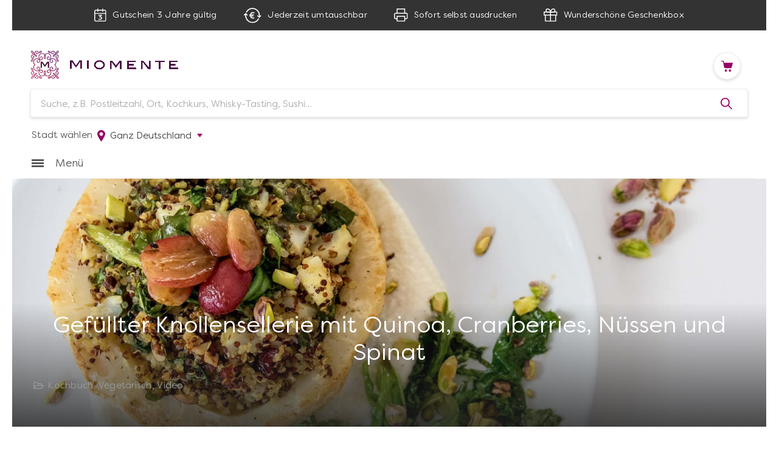

--- FILE ---
content_type: text/html; charset=UTF-8
request_url: https://www.miomente.de/entdeckermagazin/gefuellter-knollensellerie-mit-quinoa-cranberries-nuessen-und-spinat/
body_size: 37696
content:



<!DOCTYPE HTML>
<html class="" dir="ltr" lang="de"
	prefix="og: https://ogp.me/ns#" >
<head>

    <meta charset="UTF-8">



    <link rel="stylesheet" type="text/css" href="//www.miomente.de/skin/frontend/ultimo/default/css/entdeckermagazin/entdeckermagazin-head.min.css" media="all" />

    
    


    <title>Gefüllter Knollensellerie mit Quinoa, Cranberries, Nüssen und Spinat | Miomente Entdeckermagazin</title>

		<!-- All in One SEO Pro 4.2.8 - aioseo.com -->
		<meta name="description" content="Plant-Based-Rezept für Weihnachten gefällig? Wir waren bei Theresa &amp; Kirsten in ihrer schönen Kochschule SOUTHkitchen und wurden mit einem so leckeren Gericht beglückt: gefüllter Knollensellerie mit Quinoa, Cramberries, Nüssen und Spinat! Dazu gab es gebratenen Frisee-Salat und karamellisierte Weintrauben. So lecker!" />
		<meta name="robots" content="max-image-preview:large" />
		<link rel="canonical" href="https://www.miomente.de/entdeckermagazin/gefuellter-knollensellerie-mit-quinoa-cranberries-nuessen-und-spinat/" />
		<meta name="generator" content="All in One SEO Pro (AIOSEO) 4.2.8 " />
		<meta property="og:locale" content="de_DE" />
		<meta property="og:site_name" content="Miomente Entdeckermagazin" />
		<meta property="og:type" content="article" />
		<meta property="og:title" content="Gefüllter Knollensellerie mit Quinoa, Cranberries, Nüssen und Spinat" />
		<meta property="og:description" content="Plant-Based-Rezept für Weihnachten gefällig? Wir waren bei Theresa &amp; Kirsten in ihrer schönen Kochschule SOUTHkitchen und wurden mit einem leckeren Gericht beglückt: gefüllter Knollensellerie mit Quinoa, Cramberries, Nüssen und Spinat!" />
		<meta property="og:url" content="https://www.miomente.de/entdeckermagazin/gefuellter-knollensellerie-mit-quinoa-cranberries-nuessen-und-spinat/" />
		<meta property="fb:admins" content="219106898459743" />
		<meta property="og:image" content="https://www.miomente.de/entdeckermagazin/wp-content/uploads/2019/10/gefuellter-knollensellerie-plant-based-kochkurse-berlin-southkitchen-miomente-entdeckermagazin-29-gross-b.jpg" />
		<meta property="og:image:secure_url" content="https://www.miomente.de/entdeckermagazin/wp-content/uploads/2019/10/gefuellter-knollensellerie-plant-based-kochkurse-berlin-southkitchen-miomente-entdeckermagazin-29-gross-b.jpg" />
		<meta property="og:image:width" content="2200" />
		<meta property="og:image:height" content="1429" />
		<meta property="article:published_time" content="2019-11-08T08:26:13+00:00" />
		<meta property="article:modified_time" content="2019-11-21T10:17:48+00:00" />
		<meta name="twitter:card" content="summary" />
		<meta name="twitter:title" content="Gefüllter Knollensellerie mit Quinoa, Cranberries, Nüssen und Spinat" />
		<meta name="twitter:description" content="Plant-Based-Rezept für Weihnachten gefällig? Wir waren bei Theresa &amp; Kirsten in ihrer schönen Kochschule SOUTHkitchen und wurden mit einem leckeren Gericht beglückt: gefüllter Knollensellerie mit Quinoa, Cramberries, Nüssen und Spinat!" />
		<meta name="twitter:image" content="https://www.miomente.de/entdeckermagazin/wp-content/uploads/2019/11/gefuellter-knollensellerie-plant-based-kochkurse-berlin-southkitchen-miomente-entdeckermagazin-33-gross-b.jpg" />
		<script type="application/ld+json" class="aioseo-schema">
			{"@context":"https:\/\/schema.org","@graph":[{"@type":"Article","@id":"https:\/\/www.miomente.de\/entdeckermagazin\/gefuellter-knollensellerie-mit-quinoa-cranberries-nuessen-und-spinat\/#article","name":"Gef\u00fcllter Knollensellerie mit Quinoa, Cranberries, N\u00fcssen und Spinat | Miomente Entdeckermagazin","headline":"Gef\u00fcllter Knollensellerie mit Quinoa, Cranberries, N\u00fcssen und Spinat","author":{"@id":"https:\/\/www.miomente.de\/entdeckermagazin\/author\/ahuetten\/#author"},"publisher":{"@id":"https:\/\/www.miomente.de\/entdeckermagazin\/#organization"},"image":{"@type":"ImageObject","url":"https:\/\/www.miomente.de\/entdeckermagazin\/wp-content\/uploads\/2019\/11\/gefuellter-knollensellerie-plant-based-kochkurse-berlin-southkitchen-miomente-entdeckermagazin-33-gross-b.jpg","width":2200,"height":1467},"datePublished":"2019-11-08T08:26:13+01:00","dateModified":"2019-11-21T10:17:48+01:00","inLanguage":"de-DE","mainEntityOfPage":{"@id":"https:\/\/www.miomente.de\/entdeckermagazin\/gefuellter-knollensellerie-mit-quinoa-cranberries-nuessen-und-spinat\/#webpage"},"isPartOf":{"@id":"https:\/\/www.miomente.de\/entdeckermagazin\/gefuellter-knollensellerie-mit-quinoa-cranberries-nuessen-und-spinat\/#webpage"},"articleSection":"Kochbuch, Vegetarisch, Video, Gef\u00fcllter Knollensellerie, Knollensellerie aus dem Ofen, Kochen mit SouthKitchen, Plant Based, Plant-Based Rezept, Rezept, SOUTHkitchen, vegetarisches Rezept, Video"},{"@type":"BreadcrumbList","@id":"https:\/\/www.miomente.de\/entdeckermagazin\/gefuellter-knollensellerie-mit-quinoa-cranberries-nuessen-und-spinat\/#breadcrumblist","itemListElement":[{"@type":"ListItem","@id":"https:\/\/www.miomente.de\/entdeckermagazin\/#listItem","position":1,"item":{"@type":"WebPage","@id":"https:\/\/www.miomente.de\/entdeckermagazin\/","name":"Home","description":"Hier beginnt die Genussexpedition","url":"https:\/\/www.miomente.de\/entdeckermagazin\/"},"nextItem":"https:\/\/www.miomente.de\/entdeckermagazin\/gefuellter-knollensellerie-mit-quinoa-cranberries-nuessen-und-spinat\/#listItem"},{"@type":"ListItem","@id":"https:\/\/www.miomente.de\/entdeckermagazin\/gefuellter-knollensellerie-mit-quinoa-cranberries-nuessen-und-spinat\/#listItem","position":2,"item":{"@type":"WebPage","@id":"https:\/\/www.miomente.de\/entdeckermagazin\/gefuellter-knollensellerie-mit-quinoa-cranberries-nuessen-und-spinat\/","name":"Gef\u00fcllter Knollensellerie mit Quinoa, Cranberries, N\u00fcssen und Spinat","description":"Plant-Based-Rezept f\u00fcr Weihnachten gef\u00e4llig? Wir waren bei Theresa & Kirsten in ihrer sch\u00f6nen Kochschule SOUTHkitchen und wurden mit einem so leckeren Gericht begl\u00fcckt: gef\u00fcllter Knollensellerie mit Quinoa, Cramberries, N\u00fcssen und Spinat! Dazu gab es gebratenen Frisee-Salat und karamellisierte Weintrauben. So lecker!","url":"https:\/\/www.miomente.de\/entdeckermagazin\/gefuellter-knollensellerie-mit-quinoa-cranberries-nuessen-und-spinat\/"},"previousItem":"https:\/\/www.miomente.de\/entdeckermagazin\/#listItem"}]},{"@type":"Organization","@id":"https:\/\/www.miomente.de\/entdeckermagazin\/#organization","name":"Miomente Entdeckermagazin","url":"https:\/\/www.miomente.de\/entdeckermagazin\/"},{"@type":"Person","@id":"https:\/\/www.miomente.de\/entdeckermagazin\/author\/ahuetten\/#author","url":"https:\/\/www.miomente.de\/entdeckermagazin\/author\/ahuetten\/","name":"ahuetten"},{"@type":"WebPage","@id":"https:\/\/www.miomente.de\/entdeckermagazin\/gefuellter-knollensellerie-mit-quinoa-cranberries-nuessen-und-spinat\/#webpage","url":"https:\/\/www.miomente.de\/entdeckermagazin\/gefuellter-knollensellerie-mit-quinoa-cranberries-nuessen-und-spinat\/","name":"Gef\u00fcllter Knollensellerie mit Quinoa, Cranberries, N\u00fcssen und Spinat | Miomente Entdeckermagazin","description":"Plant-Based-Rezept f\u00fcr Weihnachten gef\u00e4llig? Wir waren bei Theresa & Kirsten in ihrer sch\u00f6nen Kochschule SOUTHkitchen und wurden mit einem so leckeren Gericht begl\u00fcckt: gef\u00fcllter Knollensellerie mit Quinoa, Cramberries, N\u00fcssen und Spinat! Dazu gab es gebratenen Frisee-Salat und karamellisierte Weintrauben. So lecker!","inLanguage":"de-DE","isPartOf":{"@id":"https:\/\/www.miomente.de\/entdeckermagazin\/#website"},"breadcrumb":{"@id":"https:\/\/www.miomente.de\/entdeckermagazin\/gefuellter-knollensellerie-mit-quinoa-cranberries-nuessen-und-spinat\/#breadcrumblist"},"author":"https:\/\/www.miomente.de\/entdeckermagazin\/author\/ahuetten\/#author","creator":"https:\/\/www.miomente.de\/entdeckermagazin\/author\/ahuetten\/#author","image":{"@type":"ImageObject","url":"https:\/\/www.miomente.de\/entdeckermagazin\/wp-content\/uploads\/2019\/11\/gefuellter-knollensellerie-plant-based-kochkurse-berlin-southkitchen-miomente-entdeckermagazin-33-gross-b.jpg","@id":"https:\/\/www.miomente.de\/entdeckermagazin\/#mainImage","width":2200,"height":1467},"primaryImageOfPage":{"@id":"https:\/\/www.miomente.de\/entdeckermagazin\/gefuellter-knollensellerie-mit-quinoa-cranberries-nuessen-und-spinat\/#mainImage"},"datePublished":"2019-11-08T08:26:13+01:00","dateModified":"2019-11-21T10:17:48+01:00"},{"@type":"WebSite","@id":"https:\/\/www.miomente.de\/entdeckermagazin\/#website","url":"https:\/\/www.miomente.de\/entdeckermagazin\/","name":"Miomente Entdeckermagazin","description":"Hier beginnt die Genussexpedition","inLanguage":"de-DE","publisher":{"@id":"https:\/\/www.miomente.de\/entdeckermagazin\/#organization"}}]}
		</script>
		<script type="text/javascript" >
			window.ga=window.ga||function(){(ga.q=ga.q||[]).push(arguments)};ga.l=+new Date;
			ga('create', "UA-18696132-1", 'auto', { 'allowLinker': true } );
			ga('require', 'linker');
			ga('linker:autoLink', ['www.miomente.at']);
			ga('require', 'ec');
			ga('set', 'anonymizeIp', 1);
			ga('send', 'pageview');
		</script>
		<script async src="https://www.google-analytics.com/analytics.js"></script>
		<!-- All in One SEO Pro -->

<link rel='dns-prefetch' href='//v0.wordpress.com' />
<link rel="alternate" type="application/rss+xml" title="Miomente Entdeckermagazin &raquo; Feed" href="https://www.miomente.de/entdeckermagazin/feed/" />
<link rel="alternate" type="application/rss+xml" title="Miomente Entdeckermagazin &raquo; Kommentar-Feed" href="https://www.miomente.de/entdeckermagazin/comments/feed/" />
<link rel="alternate" type="application/rss+xml" title="Miomente Entdeckermagazin &raquo; Gefüllter Knollensellerie mit Quinoa, Cranberries, Nüssen und Spinat Kommentar-Feed" href="https://www.miomente.de/entdeckermagazin/gefuellter-knollensellerie-mit-quinoa-cranberries-nuessen-und-spinat/feed/" />
<meta name="viewport" content="width=device-width, initial-scale=1">
<meta name="SKYPE_TOOLBAR" content="SKYPE_TOOLBAR_PARSER_COMPATIBLE">
<meta name="theme-color" content="#f5f5f5">
<meta property="og:title" content="Gefüllter Knollensellerie mit Quinoa, Cranberries, Nüssen und Spinat | Miomente Entdeckermagazin">
<meta name="description" content="Plant-Based-Rezept für Weihnachten gefällig? Wir waren bei Theresa &amp; Kirsten in ihrer schönen Kochschule SOUTHkitchen und wurden mit einem so leckeren Gericht beglückt: gefüllter Knollensellerie mit Quinoa, Cramberries, Nüssen und Spinat! Dazu gab es gebratenen Frisee-Salat und karamellisierte Weintrauben.">
<meta property="og:url" content="https://www.miomente.de/entdeckermagazin/entdeckermagazin/gefuellter-knollensellerie-mit-quinoa-cranberries-nuessen-und-spinat/">
<meta property="og:locale" content="de_DE">
<meta property="og:site_name" content="Miomente Entdeckermagazin">
<meta property="og:type" content="article">
<meta property="og:image" content="https://www.miomente.de/entdeckermagazin/wp-content/uploads/2019/11/gefuellter-knollensellerie-plant-based-kochkurse-berlin-southkitchen-miomente-entdeckermagazin-33-gross-b-1024x683.jpg" itemprop="image">
<!-- miomente.de/entdeckermagazin is managing ads with Advanced Ads 1.56.1 – https://wpadvancedads.com/ --><!--noptimize--><script id="miome-ready">
			window.advanced_ads_ready=function(e,a){a=a||"complete";var d=function(e){return"interactive"===a?"loading"!==e:"complete"===e};d(document.readyState)?e():document.addEventListener("readystatechange",(function(a){d(a.target.readyState)&&e()}),{once:"interactive"===a})},window.advanced_ads_ready_queue=window.advanced_ads_ready_queue||[];		</script>
		<!--/noptimize--><style>
img.wp-smiley,
img.emoji {
	display: inline !important;
	border: none !important;
	box-shadow: none !important;
	height: 1em !important;
	width: 1em !important;
	margin: 0 0.07em !important;
	vertical-align: -0.1em !important;
	background: none !important;
	padding: 0 !important;
}
</style>
	<link data-minify="1" rel='stylesheet' id='mp-theme-css' href='https://www.miomente.de/entdeckermagazin/wp-content/cache/min/1/entdeckermagazin/wp-content/plugins/memberpress/css/ui/theme.css?ver=1763025321' media='all' />
<link data-minify="1" rel='stylesheet' id='pmb_common-css' href='https://www.miomente.de/entdeckermagazin/wp-content/cache/min/1/entdeckermagazin/wp-content/plugins/print-my-blog/assets/styles/pmb-common.css?ver=1763025321' media='all' />
<link data-minify="1" rel='stylesheet' id='video-js-css' href='https://www.miomente.de/entdeckermagazin/wp-content/cache/min/1/entdeckermagazin/wp-content/plugins/video-embed-thumbnail-generator/video-js/v5/video-js.min.css?ver=1763025321' media='all' />
<link data-minify="1" rel='stylesheet' id='video-js-kg-skin-css' href='https://www.miomente.de/entdeckermagazin/wp-content/cache/min/1/entdeckermagazin/wp-content/plugins/video-embed-thumbnail-generator/video-js/v5/kg-video-js-skin.css?ver=1763025321' media='all' />
<link data-minify="1" rel='stylesheet' id='kgvid_video_styles-css' href='https://www.miomente.de/entdeckermagazin/wp-content/cache/min/1/entdeckermagazin/wp-content/plugins/video-embed-thumbnail-generator/css/kgvid_styles.css?ver=1763025321' media='all' />
<link rel='stylesheet' id='us-style-css' href='https://www.miomente.de/entdeckermagazin/wp-content/themes/Impreza/css/style.min.css?ver=8.13' media='all' />
<link data-minify="1" rel='stylesheet' id='theme-style-css' href='https://www.miomente.de/entdeckermagazin/wp-content/cache/min/1/entdeckermagazin/wp-content/themes/Impreza-child/style.css?ver=1763025321' media='all' />
<link data-minify="1" rel='stylesheet' id='bsf-Defaults-css' href='https://www.miomente.de/entdeckermagazin/wp-content/cache/min/1/entdeckermagazin/wp-content/uploads/smile_fonts/Defaults/Defaults.css?ver=1763025321' media='all' />
<link data-minify="1" rel='stylesheet' id='jetpack_css-css' href='https://www.miomente.de/entdeckermagazin/wp-content/cache/min/1/entdeckermagazin/wp-content/plugins/jetpack/css/jetpack.css?ver=1763025321' media='all' />
<script src='https://www.miomente.de/entdeckermagazin/wp-includes/js/jquery/jquery.min.js?ver=3.6.1' id='jquery-core-js' defer></script>
<link rel="https://api.w.org/" href="https://www.miomente.de/entdeckermagazin/wp-json/" /><link rel="alternate" type="application/json" href="https://www.miomente.de/entdeckermagazin/wp-json/wp/v2/posts/39508" /><link rel="EditURI" type="application/rsd+xml" title="RSD" href="https://www.miomente.de/entdeckermagazin/xmlrpc.php?rsd" />
<link rel="wlwmanifest" type="application/wlwmanifest+xml" href="https://www.miomente.de/entdeckermagazin/wp-includes/wlwmanifest.xml" />
<meta name="generator" content="WordPress 6.1.9" />
<link rel='shortlink' href='https://www.miomente.de/entdeckermagazin/?p=39508' />
<link rel="alternate" type="application/json+oembed" href="https://www.miomente.de/entdeckermagazin/wp-json/oembed/1.0/embed?url=https%3A%2F%2Fwww.miomente.de%2Fentdeckermagazin%2Fgefuellter-knollensellerie-mit-quinoa-cranberries-nuessen-und-spinat%2F" />
<link rel="alternate" type="text/xml+oembed" href="https://www.miomente.de/entdeckermagazin/wp-json/oembed/1.0/embed?url=https%3A%2F%2Fwww.miomente.de%2Fentdeckermagazin%2Fgefuellter-knollensellerie-mit-quinoa-cranberries-nuessen-und-spinat%2F&#038;format=xml" />


<!-- This site is optimized with the Schema plugin v1.7.9.5 - https://schema.press -->
<script type="application/ld+json">{"@context":"https:\/\/schema.org\/","@type":"BlogPosting","mainEntityOfPage":{"@type":"WebPage","@id":"https:\/\/www.miomente.de\/entdeckermagazin\/gefuellter-knollensellerie-mit-quinoa-cranberries-nuessen-und-spinat\/"},"url":"https:\/\/www.miomente.de\/entdeckermagazin\/gefuellter-knollensellerie-mit-quinoa-cranberries-nuessen-und-spinat\/","headline":"Gefüllter Knollensellerie mit Quinoa, Cranberries, Nüssen und Spinat","datePublished":"2019-11-08T09:26:13+01:00","dateModified":"2019-11-21T11:17:48+01:00","publisher":{"@type":"Organization","@id":"https:\/\/www.miomente.de\/entdeckermagazin\/#organization","name":"Miomente GmbH","logo":{"@type":"ImageObject","url":"https:\/\/www.miomente.de\/entdeckermagazin\/wp-content\/uploads\/2016\/01\/miomente_logo-1.png","width":600,"height":60}},"image":{"@type":"ImageObject","url":"https:\/\/www.miomente.de\/entdeckermagazin\/wp-content\/uploads\/2019\/11\/gefuellter-knollensellerie-plant-based-kochkurse-berlin-southkitchen-miomente-entdeckermagazin-33-gross-b.jpg","width":2200,"height":1467},"articleSection":"Kochbuch","keywords":"Gefüllter Knollensellerie, Knollensellerie aus dem Ofen, Kochen mit SouthKitchen, Plant Based, Plant-Based Rezept, Rezept, SOUTHkitchen, vegetarisches Rezept","description":"Plant-Based-Rezept für Weihnachten gefällig? Wir waren bei Theresa & Kirsten in ihrer schönen Kochschule SOUTHkitchen und wurden mit einem so leckeren Gericht beglückt: gefüllter Knollensellerie mit Quinoa, Cramberries, Nüssen und Spinat! Dazu gab es gebratenen Frisee-Salat und karamellisierte Weintrauben. ","author":{"@type":"Person","name":"ahuetten","url":"https:\/\/www.miomente.de\/entdeckermagazin\/author\/ahuetten\/","image":{"@type":"ImageObject","url":"https:\/\/secure.gravatar.com\/avatar\/991a22df2ab8ffd09e5e9ce897ae3666?s=96&d=mm&r=g","height":96,"width":96}},"video":[null,null,null,null,null]}</script>


<!--BEGIN: TRACKING CODE MANAGER (v2.0.16) BY INTELLYWP.COM IN HEAD//-->
<!-- Begin Facebook Custom Audience Pixel -->
<script>
    !function(f,b,e,v,n,t,s){if(f.fbq)return;n=f.fbq=function(){n.callMethod?
        n.callMethod.apply(n,arguments):n.queue.push(arguments)};if(!f._fbq)f._fbq=n;
        n.push=n;n.loaded=!0;n.version='2.0';n.queue=[];t=b.createElement(e);t.async=!0;
        t.src=v;s=b.getElementsByTagName(e)[0];s.parentNode.insertBefore(t,s)}(window,
        document,'script','//connect.facebook.net/en_US/fbevents.js');

    fbq('init', '167342383661621');
    fbq('track', "PageView");

</script>
<noscript><img height="1" width="1" src="https://www.facebook.com/tr?id=167342383661621&ev=PageView&noscript=1" /></noscript>
<!-- End Facebook Custom Audience Pixel -->
<!--END: https://wordpress.org/plugins/tracking-code-manager IN HEAD//-->	<style>img#wpstats{display:none}</style>
				<script>
			if ( ! /Android|webOS|iPhone|iPad|iPod|BlackBerry|IEMobile|Opera Mini/i.test( navigator.userAgent ) ) {
				var root = document.getElementsByTagName( 'html' )[ 0 ]
				root.className += " no-touch";
			}
		</script>
		<style>.recentcomments a{display:inline !important;padding:0 !important;margin:0 !important;}</style><meta name="generator" content="Powered by WPBakery Page Builder - drag and drop page builder for WordPress."/>


<!-- This site is optimized with the Schema plugin v1.7.9.5 - https://schema.press -->
<script type="application/ld+json">{
    "@context": "http://schema.org",
    "@type": "BreadcrumbList",
    "itemListElement": [
        {
            "@type": "ListItem",
            "position": 1,
            "item": {
                "@id": "https://www.miomente.de/entdeckermagazin",
                "name": "Home"
            }
        },
        {
            "@type": "ListItem",
            "position": 2,
            "item": {
                "@id": "https://www.miomente.de/entdeckermagazin/gefuellter-knollensellerie-mit-quinoa-cranberries-nuessen-und-spinat/",
                "name": "Gef\u00fcllter Knollensellerie mit Quinoa, Cranberries, N\u00fcssen und Spinat",
                "image": "https://www.miomente.de/entdeckermagazin/wp-content/uploads/2019/11/gefuellter-knollensellerie-plant-based-kochkurse-berlin-southkitchen-miomente-entdeckermagazin-33-gross-b.jpg"
            }
        }
    ]
}</script>

<link rel="icon" href="https://www.miomente.de/entdeckermagazin/wp-content/uploads/2019/05/favicon-miomente-entdeckermagazin-150x150.jpg" sizes="32x32" />
<link rel="icon" href="https://www.miomente.de/entdeckermagazin/wp-content/uploads/2019/05/favicon-miomente-entdeckermagazin-300x300.jpg" sizes="192x192" />
<link rel="apple-touch-icon" href="https://www.miomente.de/entdeckermagazin/wp-content/uploads/2019/05/favicon-miomente-entdeckermagazin-300x300.jpg" />
<meta name="msapplication-TileImage" content="https://www.miomente.de/entdeckermagazin/wp-content/uploads/2019/05/favicon-miomente-entdeckermagazin-300x300.jpg" />
<noscript><style> .wpb_animate_when_almost_visible { opacity: 1; }</style></noscript><noscript><style id="rocket-lazyload-nojs-css">.rll-youtube-player, [data-lazy-src]{display:none !important;}</style></noscript>
            <style id="us-theme-options-css">:root{--color-header-middle-bg:#ffffff;--color-header-middle-bg-grad:#ffffff;--color-header-middle-text:#666666;--color-header-middle-text-hover:#a62778;--color-header-transparent-bg:transparent;--color-header-transparent-bg-grad:transparent;--color-header-transparent-text:#ffffff;--color-header-transparent-text-hover:#ffffff;--color-chrome-toolbar:#f5f5f5;--color-chrome-toolbar-grad:#f5f5f5;--color-header-top-bg:#f5f5f5;--color-header-top-bg-grad:#f5f5f5;--color-header-top-text:#999999;--color-header-top-text-hover:#a62778;--color-header-top-transparent-bg:rgba(0,0,0,0.2);--color-header-top-transparent-bg-grad:rgba(0,0,0,0.2);--color-header-top-transparent-text:rgba(255,255,255,0.66);--color-header-top-transparent-text-hover:#fff;--color-content-bg:#ffffff;--color-content-bg-grad:#ffffff;--color-content-bg-alt:#f2f2f2;--color-content-bg-alt-grad:#f2f2f2;--color-content-border:#e8e8e8;--color-content-heading:#444444;--color-content-heading-grad:#444444;--color-content-text:#666666;--color-content-link:#a62778;--color-content-link-hover:#d13a7a;--color-content-primary:#a62778;--color-content-primary-grad:#a62778;--color-content-secondary:#d13a7a;--color-content-secondary-grad:#d13a7a;--color-content-faded:#999999;--color-content-overlay:rgba(0,0,0,0.75);--color-content-overlay-grad:rgba(0,0,0,0.75);--color-alt-content-bg:#f2f2f2;--color-alt-content-bg-grad:#f2f2f2;--color-alt-content-bg-alt:#ffffff;--color-alt-content-bg-alt-grad:#ffffff;--color-alt-content-border:#dddddd;--color-alt-content-heading:#333333;--color-alt-content-heading-grad:#333333;--color-alt-content-text:#555555;--color-alt-content-link:#d13a7a;--color-alt-content-link-hover:#6254a8;--color-alt-content-primary:#d13a7a;--color-alt-content-primary-grad:#d13a7a;--color-alt-content-secondary:#6254a8;--color-alt-content-secondary-grad:#6254a8;--color-alt-content-faded:#999999;--color-alt-content-overlay:#e95095;--color-alt-content-overlay-grad:linear-gradient(135deg,#e95095,rgba(233,80,149,0.75));--color-footer-bg:#222222;--color-footer-bg-grad:#222222;--color-footer-bg-alt:#1a1a1a;--color-footer-bg-alt-grad:#1a1a1a;--color-footer-border:#222222;--color-footer-text:#666666;--color-footer-link:#999999;--color-footer-link-hover:#ffffff;--color-subfooter-bg:#1a1a1a;--color-subfooter-bg-grad:#1a1a1a;--color-subfooter-bg-alt:#222222;--color-subfooter-bg-alt-grad:#222222;--color-subfooter-border:#222222;--color-subfooter-heading:#cccccc;--color-subfooter-heading-grad:#cccccc;--color-subfooter-text:#808080;--color-subfooter-link:#cccccc;--color-subfooter-link-hover:#ffffff;--color-content-primary-faded:rgba(166,39,120,0.15);--box-shadow:0 5px 15px rgba(0,0,0,.15);--box-shadow-up:0 -5px 15px rgba(0,0,0,.15);--site-content-width:1040;--inputs-font-size:1rem;--inputs-height:2.8rem;--inputs-padding:0.8rem;--inputs-border-width:0px;--inputs-text-color:var(--color-content-text);--font-body:"Open Sans",sans-serif}html,.l-header .widget,.menu-item-object-us_page_block{font-family:var(--font-body);font-weight:400;font-size:14px;line-height:24px}h1{font-family:var(--font-h1);font-weight:400;font-size:38px;line-height:1.2;letter-spacing:0;margin-bottom:1.5rem}h2{font-family:var(--font-h2);font-weight:400;font-size:32px;line-height:1.2;letter-spacing:0;margin-bottom:1.5rem}h3{font-family:var(--font-h3);font-weight:400;font-size:26;line-height:1.2;letter-spacing:0;margin-bottom:1.5rem}.widgettitle,h4{font-family:var(--font-h4);font-weight:400;font-size:22;line-height:1.2;letter-spacing:0;margin-bottom:1.5rem}h5{font-family:var(--font-h5);font-weight:400;font-size:20;line-height:1.2;letter-spacing:0;margin-bottom:1.5rem}h6{font-family:var(--font-h6);font-weight:400;font-size:18px;line-height:1.2;letter-spacing:0;margin-bottom:1.5rem}@media (max-width:600px){html{font-size:13px;line-height:23px}h1{font-size:30}h1.vc_custom_heading:not([class*="us_custom_"]){font-size:30!important}h2{font-size:26}h2.vc_custom_heading:not([class*="us_custom_"]){font-size:26!important}h3{font-size:22}h3.vc_custom_heading:not([class*="us_custom_"]){font-size:22!important}.widgettitle,h4{font-size:20}h4.vc_custom_heading:not([class*="us_custom_"]){font-size:20!important}h5{font-size:18}h5.vc_custom_heading:not([class*="us_custom_"]){font-size:18!important}h6{font-size:16}h6.vc_custom_heading:not([class*="us_custom_"]){font-size:16!important}}body{background:#ffffff}.l-canvas.type_boxed,.l-canvas.type_boxed .l-subheader,.l-canvas.type_boxed~.l-footer{max-width:1240px}@media (max-width:1110px){.l-main .aligncenter{max-width:calc(100vw - 5rem)}}.wpb_text_column:not(:last-child){margin-bottom:1.5rem}@media (min-width:1381px){body.usb_preview .hide_on_default{opacity:0.25!important}.vc_hidden-lg,body:not(.usb_preview) .hide_on_default{display:none!important}.default_align_left{text-align:left}.default_align_right{text-align:right}.default_align_center{text-align:center}.w-hwrapper>.default_align_justify,.default_align_justify>.w-btn{width:100%}}@media (min-width:1025px) and (max-width:1380px){body.usb_preview .hide_on_laptops{opacity:0.25!important}.vc_hidden-md,body:not(.usb_preview) .hide_on_laptops{display:none!important}.laptops_align_left{text-align:left}.laptops_align_right{text-align:right}.laptops_align_center{text-align:center}.w-hwrapper>.laptops_align_justify,.laptops_align_justify>.w-btn{width:100%}}@media (min-width:601px) and (max-width:1024px){body.usb_preview .hide_on_tablets{opacity:0.25!important}.vc_hidden-sm,body:not(.usb_preview) .hide_on_tablets{display:none!important}.tablets_align_left{text-align:left}.tablets_align_right{text-align:right}.tablets_align_center{text-align:center}.w-hwrapper>.tablets_align_justify,.tablets_align_justify>.w-btn{width:100%}}@media (max-width:600px){body.usb_preview .hide_on_mobiles{opacity:0.25!important}.vc_hidden-xs,body:not(.usb_preview) .hide_on_mobiles{display:none!important}.mobiles_align_left{text-align:left}.mobiles_align_right{text-align:right}.mobiles_align_center{text-align:center}.w-hwrapper>.mobiles_align_justify,.mobiles_align_justify>.w-btn{width:100%}}@media (max-width:600px){.g-cols.type_default>div[class*="vc_col-xs-"]{margin-top:1rem;margin-bottom:1rem}.g-cols>div:not([class*="vc_col-xs-"]){width:100%;margin:0 0 1.5rem}.g-cols.reversed>div:last-of-type{order:-1}.g-cols.type_boxes>div,.g-cols.reversed>div:first-child,.g-cols:not(.reversed)>div:last-child,.g-cols>div.has_bg_color{margin-bottom:0}.vc_col-xs-1{width:8.3333%}.vc_col-xs-2{width:16.6666%}.vc_col-xs-1\/5{width:20%}.vc_col-xs-3{width:25%}.vc_col-xs-4{width:33.3333%}.vc_col-xs-2\/5{width:40%}.vc_col-xs-5{width:41.6666%}.vc_col-xs-6{width:50%}.vc_col-xs-7{width:58.3333%}.vc_col-xs-3\/5{width:60%}.vc_col-xs-8{width:66.6666%}.vc_col-xs-9{width:75%}.vc_col-xs-4\/5{width:80%}.vc_col-xs-10{width:83.3333%}.vc_col-xs-11{width:91.6666%}.vc_col-xs-12{width:100%}.vc_col-xs-offset-0{margin-left:0}.vc_col-xs-offset-1{margin-left:8.3333%}.vc_col-xs-offset-2{margin-left:16.6666%}.vc_col-xs-offset-1\/5{margin-left:20%}.vc_col-xs-offset-3{margin-left:25%}.vc_col-xs-offset-4{margin-left:33.3333%}.vc_col-xs-offset-2\/5{margin-left:40%}.vc_col-xs-offset-5{margin-left:41.6666%}.vc_col-xs-offset-6{margin-left:50%}.vc_col-xs-offset-7{margin-left:58.3333%}.vc_col-xs-offset-3\/5{margin-left:60%}.vc_col-xs-offset-8{margin-left:66.6666%}.vc_col-xs-offset-9{margin-left:75%}.vc_col-xs-offset-4\/5{margin-left:80%}.vc_col-xs-offset-10{margin-left:83.3333%}.vc_col-xs-offset-11{margin-left:91.6666%}.vc_col-xs-offset-12{margin-left:100%}}@media (min-width:601px){.vc_col-sm-1{width:8.3333%}.vc_col-sm-2{width:16.6666%}.vc_col-sm-1\/5{width:20%}.vc_col-sm-3{width:25%}.vc_col-sm-4{width:33.3333%}.vc_col-sm-2\/5{width:40%}.vc_col-sm-5{width:41.6666%}.vc_col-sm-6{width:50%}.vc_col-sm-7{width:58.3333%}.vc_col-sm-3\/5{width:60%}.vc_col-sm-8{width:66.6666%}.vc_col-sm-9{width:75%}.vc_col-sm-4\/5{width:80%}.vc_col-sm-10{width:83.3333%}.vc_col-sm-11{width:91.6666%}.vc_col-sm-12{width:100%}.vc_col-sm-offset-0{margin-left:0}.vc_col-sm-offset-1{margin-left:8.3333%}.vc_col-sm-offset-2{margin-left:16.6666%}.vc_col-sm-offset-1\/5{margin-left:20%}.vc_col-sm-offset-3{margin-left:25%}.vc_col-sm-offset-4{margin-left:33.3333%}.vc_col-sm-offset-2\/5{margin-left:40%}.vc_col-sm-offset-5{margin-left:41.6666%}.vc_col-sm-offset-6{margin-left:50%}.vc_col-sm-offset-7{margin-left:58.3333%}.vc_col-sm-offset-3\/5{margin-left:60%}.vc_col-sm-offset-8{margin-left:66.6666%}.vc_col-sm-offset-9{margin-left:75%}.vc_col-sm-offset-4\/5{margin-left:80%}.vc_col-sm-offset-10{margin-left:83.3333%}.vc_col-sm-offset-11{margin-left:91.6666%}.vc_col-sm-offset-12{margin-left:100%}}@media (min-width:1025px){.vc_col-md-1{width:8.3333%}.vc_col-md-2{width:16.6666%}.vc_col-md-1\/5{width:20%}.vc_col-md-3{width:25%}.vc_col-md-4{width:33.3333%}.vc_col-md-2\/5{width:40%}.vc_col-md-5{width:41.6666%}.vc_col-md-6{width:50%}.vc_col-md-7{width:58.3333%}.vc_col-md-3\/5{width:60%}.vc_col-md-8{width:66.6666%}.vc_col-md-9{width:75%}.vc_col-md-4\/5{width:80%}.vc_col-md-10{width:83.3333%}.vc_col-md-11{width:91.6666%}.vc_col-md-12{width:100%}.vc_col-md-offset-0{margin-left:0}.vc_col-md-offset-1{margin-left:8.3333%}.vc_col-md-offset-2{margin-left:16.6666%}.vc_col-md-offset-1\/5{margin-left:20%}.vc_col-md-offset-3{margin-left:25%}.vc_col-md-offset-4{margin-left:33.3333%}.vc_col-md-offset-2\/5{margin-left:40%}.vc_col-md-offset-5{margin-left:41.6666%}.vc_col-md-offset-6{margin-left:50%}.vc_col-md-offset-7{margin-left:58.3333%}.vc_col-md-offset-3\/5{margin-left:60%}.vc_col-md-offset-8{margin-left:66.6666%}.vc_col-md-offset-9{margin-left:75%}.vc_col-md-offset-4\/5{margin-left:80%}.vc_col-md-offset-10{margin-left:83.3333%}.vc_col-md-offset-11{margin-left:91.6666%}.vc_col-md-offset-12{margin-left:100%}}@media (min-width:1381px){.vc_col-lg-1{width:8.3333%}.vc_col-lg-2{width:16.6666%}.vc_col-lg-1\/5{width:20%}.vc_col-lg-3{width:25%}.vc_col-lg-4{width:33.3333%}.vc_col-lg-2\/5{width:40%}.vc_col-lg-5{width:41.6666%}.vc_col-lg-6{width:50%}.vc_col-lg-7{width:58.3333%}.vc_col-lg-3\/5{width:60%}.vc_col-lg-8{width:66.6666%}.vc_col-lg-9{width:75%}.vc_col-lg-4\/5{width:80%}.vc_col-lg-10{width:83.3333%}.vc_col-lg-11{width:91.6666%}.vc_col-lg-12{width:100%}.vc_col-lg-offset-0{margin-left:0}.vc_col-lg-offset-1{margin-left:8.3333%}.vc_col-lg-offset-2{margin-left:16.6666%}.vc_col-lg-offset-1\/5{margin-left:20%}.vc_col-lg-offset-3{margin-left:25%}.vc_col-lg-offset-4{margin-left:33.3333%}.vc_col-lg-offset-2\/5{margin-left:40%}.vc_col-lg-offset-5{margin-left:41.6666%}.vc_col-lg-offset-6{margin-left:50%}.vc_col-lg-offset-7{margin-left:58.3333%}.vc_col-lg-offset-3\/5{margin-left:60%}.vc_col-lg-offset-8{margin-left:66.6666%}.vc_col-lg-offset-9{margin-left:75%}.vc_col-lg-offset-4\/5{margin-left:80%}.vc_col-lg-offset-10{margin-left:83.3333%}.vc_col-lg-offset-11{margin-left:91.6666%}.vc_col-lg-offset-12{margin-left:100%}}@media (min-width:601px) and (max-width:1024px){.g-cols.via_flex.type_default>div[class*="vc_col-md-"],.g-cols.via_flex.type_default>div[class*="vc_col-lg-"]{margin-top:1rem;margin-bottom:1rem}}@media (min-width:1025px) and (max-width:1380px){.g-cols.via_flex.type_default>div[class*="vc_col-lg-"]{margin-top:1rem;margin-bottom:1rem}}@media (max-width:767px){.l-canvas{overflow:hidden}.g-cols.stacking_default.reversed>div:last-of-type{order:-1}.g-cols.stacking_default.via_flex>div:not([class*="vc_col-xs"]){width:100%;margin:0 0 1.5rem}.g-cols.stacking_default.via_grid.mobiles-cols_1{grid-template-columns:100%}.g-cols.stacking_default.via_flex.type_boxes>div,.g-cols.stacking_default.via_flex.reversed>div:first-child,.g-cols.stacking_default.via_flex:not(.reversed)>div:last-child,.g-cols.stacking_default.via_flex>div.has_bg_color{margin-bottom:0}.g-cols.stacking_default.via_flex.type_default>.wpb_column.stretched{margin-left:-1rem;margin-right:-1rem}.g-cols.stacking_default.via_grid.mobiles-cols_1>.wpb_column.stretched,.g-cols.stacking_default.via_flex.type_boxes>.wpb_column.stretched{margin-left:-2.5rem;margin-right:-2.5rem;width:auto}.vc_column-inner.type_sticky>.wpb_wrapper,.vc_column_container.type_sticky>.vc_column-inner{top:0!important}}@media (min-width:768){body:not(.rtl) .l-section.for_sidebar.at_left>div>.l-sidebar,.rtl .l-section.for_sidebar.at_right>div>.l-sidebar{order:-1}.vc_column_container.type_sticky>.vc_column-inner,.vc_column-inner.type_sticky>.wpb_wrapper{position:-webkit-sticky;position:sticky}.l-section.type_sticky{position:-webkit-sticky;position:sticky;top:0;z-index:11;transform:translateZ(0); transition:top 0.3s cubic-bezier(.78,.13,.15,.86) 0.1s}.header_hor .l-header.post_fixed.sticky_auto_hide{z-index:12}.admin-bar .l-section.type_sticky{top:32px}.l-section.type_sticky>.l-section-h{transition:padding-top 0.3s}.header_hor .l-header.pos_fixed:not(.down)~.l-main .l-section.type_sticky:not(:first-of-type){top:var(--header-sticky-height)}.admin-bar.header_hor .l-header.pos_fixed:not(.down)~.l-main .l-section.type_sticky:not(:first-of-type){top:calc( var(--header-sticky-height) + 32px )}.header_hor .l-header.pos_fixed.sticky:not(.down)~.l-main .l-section.type_sticky:first-of-type>.l-section-h{padding-top:var(--header-sticky-height)}.header_hor.headerinpos_bottom .l-header.pos_fixed.sticky:not(.down)~.l-main .l-section.type_sticky:first-of-type>.l-section-h{padding-bottom:var(--header-sticky-height)!important}}@media screen and (min-width:1110px){.g-cols.via_flex.type_default>.wpb_column.stretched:first-of-type{margin-left:calc( var(--site-content-width) / 2 + 0px / 2 + 1.5rem - 50vw)}.g-cols.via_flex.type_default>.wpb_column.stretched:last-of-type{margin-right:calc( var(--site-content-width) / 2 + 0px / 2 + 1.5rem - 50vw)}.l-main .alignfull, .w-separator.width_screen,.g-cols.via_grid>.wpb_column.stretched:first-of-type,.g-cols.via_flex.type_boxes>.wpb_column.stretched:first-of-type{margin-left:calc( var(--site-content-width) / 2 + 0px / 2 - 50vw )}.l-main .alignfull, .w-separator.width_screen,.g-cols.via_grid>.wpb_column.stretched:last-of-type,.g-cols.via_flex.type_boxes>.wpb_column.stretched:last-of-type{margin-right:calc( var(--site-content-width) / 2 + 0px / 2 - 50vw )}}@media (max-width:600px){.w-form-row.for_submit[style*=btn-size-mobiles] .w-btn{font-size:var(--btn-size-mobiles)!important}}a,button,input[type="submit"],.ui-slider-handle{outline:none!important}.w-toplink,.w-header-show{background:rgba(0,0,0,0.3)}.no-touch .w-toplink.active:hover,.no-touch .w-header-show:hover{background:var(--color-content-primary-grad)}button[type="submit"]:not(.w-btn),input[type="submit"]:not(.w-btn),.us-nav-style_1>*,.navstyle_1>.owl-nav div,.us-btn-style_1{font-family:var(--font-body);font-weight:700;font-style:normal;text-transform:uppercase;letter-spacing:0em;border-radius:0.3em;padding:0.8em 1.8em;background:#a62778;border-color:transparent;color:#ffffff!important}button[type="submit"]:not(.w-btn):before,input[type="submit"]:not(.w-btn),.us-nav-style_1>*:before,.navstyle_1>.owl-nav div:before,.us-btn-style_1:before{border-width:2px}.no-touch button[type="submit"]:not(.w-btn):hover,.no-touch input[type="submit"]:not(.w-btn):hover,.us-nav-style_1>span.current,.no-touch .us-nav-style_1>a:hover,.no-touch .navstyle_1>.owl-nav div:hover,.no-touch .us-btn-style_1:hover{background:#d13a7a;border-color:transparent;color:#ffffff!important}.us-nav-style_1>*{min-width:calc(1.2em + 2 * 0.8em)}.us-btn-style_1{overflow:hidden;-webkit-transform:translateZ(0)}.us-btn-style_1>*{position:relative;z-index:1}.no-touch .us-btn-style_1:hover{background:#a62778}.no-touch .us-btn-style_1:after{content:"";position:absolute;top:0;left:0;right:0;height:0;transition:height 0.3s;background:#d13a7a}.no-touch .us-btn-style_1:hover:after{height:100%}.us-nav-style_2>*,.navstyle_2>.owl-nav div,.us-btn-style_2{font-family:var(--font-body);font-weight:700;font-style:normal;text-transform:uppercase;letter-spacing:0em;border-radius:0.5em;padding:1em 2em;background:#e8e8e8;border-color:transparent;color:#666666!important}.us-nav-style_2>*:before,.navstyle_2>.owl-nav div:before,.us-btn-style_2:before{border-width:2px}.us-nav-style_2>span.current,.no-touch .us-nav-style_2>a:hover,.no-touch .navstyle_2>.owl-nav div:hover,.no-touch .us-btn-style_2:hover{background:rgba(0,0,0,0.05);border-color:transparent;color:#666666!important}.us-nav-style_2>*{min-width:calc(1.2em + 2 * 1em)}.us-btn-style_2{overflow:hidden;-webkit-transform:translateZ(0)}.us-btn-style_2>*{position:relative;z-index:1}.no-touch .us-btn-style_2:hover{background:#e8e8e8}.no-touch .us-btn-style_2:after{content:"";position:absolute;top:0;left:0;right:0;height:0;transition:height 0.3s;background:rgba(0,0,0,0.05)}.no-touch .us-btn-style_2:hover:after{height:100%}.us-nav-style_3>*,.navstyle_3>.owl-nav div,.us-btn-style_3{font-family:var(--font-body);font-weight:700;font-style:normal;text-transform:uppercase;letter-spacing:0em;border-radius:0.3em;padding:0.8em 1.8em;background:#666666;border-color:transparent;color:#ffffff!important}.us-nav-style_3>*:before,.navstyle_3>.owl-nav div:before,.us-btn-style_3:before{border-width:1px}.us-nav-style_3>span.current,.no-touch .us-nav-style_3>a:hover,.no-touch .navstyle_3>.owl-nav div:hover,.no-touch .us-btn-style_3:hover{background:#474747;border-color:transparent;color:#ffffff!important}.us-nav-style_3>*{min-width:calc(1.2em + 2 * 0.8em)}.us-nav-style_4>*,.navstyle_4>.owl-nav div,.us-btn-style_4{font-family:var(--font-body);font-weight:700;font-style:normal;text-transform:uppercase;letter-spacing:0em;border-radius:0.3em;padding:0.8em 1.8em;background:transparent;border-color:#dedede;color:#707070!important}.us-nav-style_4>*:before,.navstyle_4>.owl-nav div:before,.us-btn-style_4:before{border-width:2px}.us-nav-style_4>span.current,.no-touch .us-nav-style_4>a:hover,.no-touch .navstyle_4>.owl-nav div:hover,.no-touch .us-btn-style_4:hover{background:#ffffff;border-color:#b3b3b3;color:#5c5c5c!important}.us-nav-style_4>*{min-width:calc(1.2em + 2 * 0.8em)}.us-nav-style_5>*,.navstyle_5>.owl-nav div,.us-btn-style_5{font-family:var(--font-body);font-weight:400;font-style:normal;text-transform:none;letter-spacing:0em;border-radius:0.3em;padding:0.8em 1.8em;background:#084c5c;border-color:transparent;color:#ffffff!important}.us-nav-style_5>*:before,.navstyle_5>.owl-nav div:before,.us-btn-style_5:before{border-width:2px}.us-nav-style_5>span.current,.no-touch .us-nav-style_5>a:hover,.no-touch .navstyle_5>.owl-nav div:hover,.no-touch .us-btn-style_5:hover{background:transparent;border-color:#59666b;color:#ffffff!important}.us-nav-style_5>*{min-width:calc(1.2em + 2 * 0.8em)}.us-nav-style_6>*,.navstyle_6>.owl-nav div,.us-btn-style_6{font-family:Filson Pro Book;font-weight:500;font-style:normal;text-transform:uppercase;letter-spacing:0.02em;border-radius:0.5em;padding:1.5em 3em;background:#ffffff;border-color:transparent;color:#185469!important}.us-nav-style_6>*:before,.navstyle_6>.owl-nav div:before,.us-btn-style_6:before{border-width:4px}.us-nav-style_6>span.current,.no-touch .us-nav-style_6>a:hover,.no-touch .navstyle_6>.owl-nav div:hover,.no-touch .us-btn-style_6:hover{background:#1b4e5c;border-color:#ffffff;color:#ffffff!important}.us-nav-style_6>*{min-width:calc(1.2em + 2 * 1.5em)}.us-btn-style_6{overflow:hidden;-webkit-transform:translateZ(0)}.us-btn-style_6>*{position:relative;z-index:1}.no-touch .us-btn-style_6:hover{background:#ffffff}.no-touch .us-btn-style_6:after{content:"";position:absolute;top:0;left:0;right:0;height:0;transition:height 0.3s;background:#1b4e5c}.no-touch .us-btn-style_6:hover:after{height:100%}.us-nav-style_7>*,.navstyle_7>.owl-nav div,.us-btn-style_7{font-family:var(--font-body);font-weight:400;font-style:normal;text-transform:none;letter-spacing:0em;border-radius:0.3em;padding:0.8em 1.8em;background:#008ec2;border-color:transparent;color:#ffffff!important}.us-nav-style_7>*:before,.navstyle_7>.owl-nav div:before,.us-btn-style_7:before{border-width:2px}.us-nav-style_7>span.current,.no-touch .us-nav-style_7>a:hover,.no-touch .navstyle_7>.owl-nav div:hover,.no-touch .us-btn-style_7:hover{background:transparent;border-color:#008ec2;color:#008ec2!important}.us-nav-style_7>*{min-width:calc(1.2em + 2 * 0.8em)}.w-filter.state_desktop.style_drop_default .w-filter-item-title,.select2-selection,select,textarea,input:not([type="submit"]),.w-form-checkbox,.w-form-radio{font-weight:400;letter-spacing:0em;border-radius:0.3rem;background:var(--color-content-bg-alt);border-color:var(--color-content-border);color:var(--color-content-text);box-shadow:0px 1px 0px 0px rgba(0,0,0,0.08) inset}.w-filter.state_desktop.style_drop_default .w-filter-item-title:focus,.select2-container--open .select2-selection,select:focus,textarea:focus,input:not([type="submit"]):focus,input:focus + .w-form-checkbox,input:focus + .w-form-radio{box-shadow:0px 0px 0px 2px var(--color-content-primary)}.w-form-row.move_label .w-form-row-label{font-size:1rem;top:calc(2.8rem/2 + 0px - 0.7em);margin:0 0.8rem;background-color:var(--color-content-bg-alt);color:var(--color-content-text)}.w-form-row.with_icon.move_label .w-form-row-label{margin-left:calc(1.6em + 0.8rem)}.color_alternate input:not([type="submit"]),.color_alternate textarea,.color_alternate select,.color_alternate .w-form-checkbox,.color_alternate .w-form-radio,.color_alternate .move_label .w-form-row-label{background:var(--color-alt-content-bg-alt-grad)}.color_footer-top input:not([type="submit"]),.color_footer-top textarea,.color_footer-top select,.color_footer-top .w-form-checkbox,.color_footer-top .w-form-radio,.color_footer-top .w-form-row.move_label .w-form-row-label{background:var(--color-subfooter-bg-alt-grad)}.color_footer-bottom input:not([type="submit"]),.color_footer-bottom textarea,.color_footer-bottom select,.color_footer-bottom .w-form-checkbox,.color_footer-bottom .w-form-radio,.color_footer-bottom .w-form-row.move_label .w-form-row-label{background:var(--color-footer-bg-alt-grad)}.color_alternate input:not([type="submit"]),.color_alternate textarea,.color_alternate select,.color_alternate .w-form-checkbox,.color_alternate .w-form-radio{border-color:var(--color-alt-content-border)}.color_footer-top input:not([type="submit"]),.color_footer-top textarea,.color_footer-top select,.color_footer-top .w-form-checkbox,.color_footer-top .w-form-radio{border-color:var(--color-subfooter-border)}.color_footer-bottom input:not([type="submit"]),.color_footer-bottom textarea,.color_footer-bottom select,.color_footer-bottom .w-form-checkbox,.color_footer-bottom .w-form-radio{border-color:var(--color-footer-border)}.color_alternate input:not([type="submit"]),.color_alternate textarea,.color_alternate select,.color_alternate .w-form-checkbox,.color_alternate .w-form-radio,.color_alternate .w-form-row-field>i,.color_alternate .w-form-row-field:after,.color_alternate .widget_search form:after,.color_footer-top input:not([type="submit"]),.color_footer-top textarea,.color_footer-top select,.color_footer-top .w-form-checkbox,.color_footer-top .w-form-radio,.color_footer-top .w-form-row-field>i,.color_footer-top .w-form-row-field:after,.color_footer-top .widget_search form:after,.color_footer-bottom input:not([type="submit"]),.color_footer-bottom textarea,.color_footer-bottom select,.color_footer-bottom .w-form-checkbox,.color_footer-bottom .w-form-radio,.color_footer-bottom .w-form-row-field>i,.color_footer-bottom .w-form-row-field:after,.color_footer-bottom .widget_search form:after{color:inherit}.leaflet-default-icon-path{background-image:url(https://www.miomente.de/entdeckermagazin/wp-content/themes/Impreza/common/css/vendor/images/marker-icon.png)}.header_hor .w-nav.type_desktop .menu-item-5029 .w-nav-list.level_2{width:814px;padding:2px}</style>
                <style id="us-header-css"></style>
                <style id="us-custom-css"> .w-grid-none,.w-grid-none + .w-separator{display:none}.w-image-h{margin-bottom:16px}</style>
    
    
    
    <script type="text/javascript" src="//www.miomente.de/js/infortis/jquery/jquery.lazy.min.js" defer></script>
    <script type="text/javascript" src="//www.miomente.de/js/infortis/jquery/jquery-noconflict.js" defer></script>
    <script type="text/javascript" src="//www.miomente.de/js/infortis/jquery/jquery.lazy.config.js" defer></script>

    <script type="text/javascript" src="//www.miomente.de/js/infortis/jquery/plugins/enquire.min.js" defer></script>
    <script type="text/javascript" src="//www.miomente.de/js/infortis/jquery/plugins/jquery.easing.min.js" defer></script>
    <script type="text/javascript" src="//www.miomente.de/js/infortis/jquery/plugins/jquery.accordion.min.js" defer></script>


    <script type="text/javascript" src="//www.miomente.de/skin/frontend/ultimo/default/js/jquery-ui.min.js" defer></script>
    <script type="text/javascript" src="//www.miomente.de/skin/frontend/ultimo/default/js/ultramegamenu.min.js" defer></script>


    
        

<!-- Begin AH Miomente Google Tag Manager -->
    <script nodefer>
        window.dataLayer = window.dataLayer || [];
        function gtag(){dataLayer.push(arguments);}
        gtag('consent', 'default', {
        'ad_storage': 'denied',
        'analytics_storage': 'denied',
        'wait_for_update': 500
        });
        dataLayer.push({
    'event': 'default_consent'
        });
    </script>


<script nodefer type="text/javascript">(function(w,d,s,l,i){w[l]=w[l]||[];w[l].push({'gtm.start':
            new Date().getTime(),event:'gtm.js'});var f=d.getElementsByTagName(s)[0],
        j=d.createElement(s),dl=l!='dataLayer'?'&l='+l:'';j.async=true;j.src=
        'https://www.googletagmanager.com/gtm.js?id='+i+dl+ '&gtm_auth=&gtm_preview=&gtm_cookies_win=x';f.parentNode.insertBefore(j,f);
    })(window,document,'script','dataLayer','');
</script>
<!-- End AH Miomente Google Tag Manager -->
</head>
<body class="post-template-default single single-post postid-39508 single-format-video l-body Impreza_8.13 us-core_8.13.3 header_hor links_underline headerinpos_top state_default wpb-js-composer js-comp-ver-6.10.0 vc_responsive aa-prefix-miome-" itemscope itemtype="https://schema.org/WebPage">

<script>window.gdprAppliesGlobally=true;if(!("cmp_id" in window)||window.cmp_id<1){window.cmp_id=0}if(!("cmp_cdid" in window)){window.cmp_cdid="abc527f66548"}if(!("cmp_params" in window)){window.cmp_params=""}if(!("cmp_host" in window)){window.cmp_host="c.delivery.consentmanager.net"}if(!("cmp_cdn" in window)){window.cmp_cdn="cdn.consentmanager.net"}if(!("cmp_proto" in window)){window.cmp_proto="https:"}if(!("cmp_codesrc" in window)){window.cmp_codesrc="1"}window.cmp_getsupportedLangs=function(){var b=["DE","EN","FR","IT","NO","DA","FI","ES","PT","RO","BG","ET","EL","GA","HR","LV","LT","MT","NL","PL","SV","SK","SL","CS","HU","RU","SR","ZH","TR","UK","AR","BS"];if("cmp_customlanguages" in window){for(var a=0;a<window.cmp_customlanguages.length;a++){b.push(window.cmp_customlanguages[a].l.toUpperCase())}}return b};window.cmp_getRTLLangs=function(){var a=["AR"];if("cmp_customlanguages" in window){for(var b=0;b<window.cmp_customlanguages.length;b++){if("r" in window.cmp_customlanguages[b]&&window.cmp_customlanguages[b].r){a.push(window.cmp_customlanguages[b].l)}}}return a};window.cmp_getlang=function(j){if(typeof(j)!="boolean"){j=true}if(j&&typeof(cmp_getlang.usedlang)=="string"&&cmp_getlang.usedlang!==""){return cmp_getlang.usedlang}var g=window.cmp_getsupportedLangs();var c=[];var f=location.hash;var e=location.search;var a="languages" in navigator?navigator.languages:[];if(f.indexOf("cmplang=")!=-1){c.push(f.substr(f.indexOf("cmplang=")+8,2).toUpperCase())}else{if(e.indexOf("cmplang=")!=-1){c.push(e.substr(e.indexOf("cmplang=")+8,2).toUpperCase())}else{if("cmp_setlang" in window&&window.cmp_setlang!=""){c.push(window.cmp_setlang.toUpperCase())}else{if(a.length>0){for(var d=0;d<a.length;d++){c.push(a[d])}}}}}if("language" in navigator){c.push(navigator.language)}if("userLanguage" in navigator){c.push(navigator.userLanguage)}var h="";for(var d=0;d<c.length;d++){var b=c[d].toUpperCase();if(g.indexOf(b)!=-1){h=b;break}if(b.indexOf("-")!=-1){b=b.substr(0,2)}if(g.indexOf(b)!=-1){h=b;break}}if(h==""&&typeof(cmp_getlang.defaultlang)=="string"&&cmp_getlang.defaultlang!==""){return cmp_getlang.defaultlang}else{if(h==""){h="EN"}}h=h.toUpperCase();return h};(function(){var p=document;var r=p.getElementsByTagName;var t=window;var g="";var b="_en";if("cmp_getlang" in t){g=t.cmp_getlang().toLowerCase();if("cmp_customlanguages" in t){for(var k=0;k<t.cmp_customlanguages.length;k++){if(t.cmp_customlanguages[k].l.toUpperCase()==g.toUpperCase()){g="en";break}}}b="_"+g}function j(i,e){var w="";i+="=";var s=i.length;var d=location;if(d.hash.indexOf(i)!=-1){w=d.hash.substr(d.hash.indexOf(i)+s,9999)}else{if(d.search.indexOf(i)!=-1){w=d.search.substr(d.search.indexOf(i)+s,9999)}else{return e}}if(w.indexOf("&")!=-1){w=w.substr(0,w.indexOf("&"))}return w}var m=("cmp_proto" in t)?t.cmp_proto:"https:";if(m!="http:"&&m!="https:"){m="https:"}var n=("cmp_ref" in t)?t.cmp_ref:location.href;var v=p.createElement("script");v.setAttribute("data-cmp-ab","1");var f=j("cmpdesign","cmp_design" in t?t.cmp_design:"");var a=j("cmpregulationkey","cmp_regulationkey" in t?t.cmp_regulationkey:"");var q=j("cmpatt","cmp_att" in t?t.cmp_att:"");v.src=m+"//"+t.cmp_host+"/delivery/cmp.php?"+("cmp_id" in t&&t.cmp_id>0?"id="+t.cmp_id:"")+("cmp_cdid" in t?"&cdid="+t.cmp_cdid:"")+"&h="+encodeURIComponent(n)+(f!=""?"&cmpdesign="+encodeURIComponent(f):"")+(a!=""?"&cmpregulationkey="+encodeURIComponent(a):"")+(q!=""?"&cmpatt="+encodeURIComponent(q):"")+("cmp_params" in t?"&"+t.cmp_params:"")+(p.cookie.length>0?"&__cmpfcc=1":"")+"&l="+g.toLowerCase()+"&o="+(new Date()).getTime();v.type="text/javascript";v.async=true;if(p.currentScript&&p.currentScript.parentElement){p.currentScript.parentElement.appendChild(v)}else{if(p.body){p.body.appendChild(v)}else{var o=r("body");if(o.length==0){o=r("div")}if(o.length==0){o=r("span")}if(o.length==0){o=r("ins")}if(o.length==0){o=r("script")}if(o.length==0){o=r("head")}if(o.length>0){o[0].appendChild(v)}}}var c="js";var h=j("cmpdebugunminimized","cmpdebugunminimized" in t?t.cmpdebugunminimized:0)>0?"":".min";var u=j("cmpdebugcoverage","cmp_debugcoverage" in t?t.cmp_debugcoverage:"");if(u=="1"){c="instrumented";h=""}var v=p.createElement("script");v.src=m+"//"+t.cmp_cdn+"/delivery/"+c+"/cmp"+b+h+".js";v.type="text/javascript";v.setAttribute("data-cmp-ab","1");v.async=true;if(p.currentScript&&p.currentScript.parentElement){p.currentScript.parentElement.appendChild(v)}else{if(p.body){p.body.appendChild(v)}else{var o=r("body");if(o.length==0){o=r("div")}if(o.length==0){o=r("span")}if(o.length==0){o=r("ins")}if(o.length==0){o=r("script")}if(o.length==0){o=r("head")}if(o.length>0){o[0].appendChild(v)}}}})();window.cmp_addFrame=function(b){if(!window.frames[b]){if(document.body){var a=document.createElement("iframe");a.style.cssText="display:none";if("cmp_cdn" in window&&"cmp_ultrablocking" in window&&window.cmp_ultrablocking>0){a.src="//"+window.cmp_cdn+"/delivery/empty.html"}a.name=b;document.body.appendChild(a)}else{window.setTimeout(window.cmp_addFrame,10,b)}}};window.cmp_rc=function(h){var b=document.cookie;var f="";var d=0;while(b!=""&&d<100){d++;while(b.substr(0,1)==" "){b=b.substr(1,b.length)}var g=b.substring(0,b.indexOf("="));if(b.indexOf(";")!=-1){var c=b.substring(b.indexOf("=")+1,b.indexOf(";"))}else{var c=b.substr(b.indexOf("=")+1,b.length)}if(h==g){f=c}var e=b.indexOf(";")+1;if(e==0){e=b.length}b=b.substring(e,b.length)}return(f)};window.cmp_stub=function(){var a=arguments;__cmp.a=__cmp.a||[];if(!a.length){return __cmp.a}else{if(a[0]==="ping"){if(a[1]===2){a[2]({gdprApplies:gdprAppliesGlobally,cmpLoaded:false,cmpStatus:"stub",displayStatus:"hidden",apiVersion:"2.0",cmpId:31},true)}else{a[2](false,true)}}else{if(a[0]==="getUSPData"){a[2]({version:1,uspString:window.cmp_rc("")},true)}else{if(a[0]==="getTCData"){__cmp.a.push([].slice.apply(a))}else{if(a[0]==="addEventListener"||a[0]==="removeEventListener"){__cmp.a.push([].slice.apply(a))}else{if(a.length==4&&a[3]===false){a[2]({},false)}else{__cmp.a.push([].slice.apply(a))}}}}}}};window.cmp_gpp_ping=function(){return{gppVersion:"1.0",cmpStatus:"stub",cmpDisplayStatus:"hidden",supportedAPIs:["tcfca","usnat","usca","usva","usco","usut","usct"],cmpId:31}};window.cmp_gppstub=function(){var a=arguments;__gpp.q=__gpp.q||[];if(!a.length){return __gpp.q}var g=a[0];var f=a.length>1?a[1]:null;var e=a.length>2?a[2]:null;if(g==="ping"){return window.cmp_gpp_ping()}else{if(g==="addEventListener"){__gpp.e=__gpp.e||[];if(!("lastId" in __gpp)){__gpp.lastId=0}__gpp.lastId++;var c=__gpp.lastId;__gpp.e.push({id:c,callback:f});return{eventName:"listenerRegistered",listenerId:c,data:true,pingData:window.cmp_gpp_ping()}}else{if(g==="removeEventListener"){var h=false;__gpp.e=__gpp.e||[];for(var d=0;d<__gpp.e.length;d++){if(__gpp.e[d].id==e){__gpp.e[d].splice(d,1);h=true;break}}return{eventName:"listenerRemoved",listenerId:e,data:h,pingData:window.cmp_gpp_ping()}}else{if(g==="getGPPData"){return{sectionId:3,gppVersion:1,sectionList:[],applicableSections:[0],gppString:"",pingData:window.cmp_gpp_ping()}}else{if(g==="hasSection"||g==="getSection"||g==="getField"){return null}else{__gpp.q.push([].slice.apply(a))}}}}}};window.cmp_msghandler=function(d){var a=typeof d.data==="string";try{var c=a?JSON.parse(d.data):d.data}catch(f){var c=null}if(typeof(c)==="object"&&c!==null&&"__cmpCall" in c){var b=c.__cmpCall;window.__cmp(b.command,b.parameter,function(h,g){var e={__cmpReturn:{returnValue:h,success:g,callId:b.callId}};d.source.postMessage(a?JSON.stringify(e):e,"*")})}if(typeof(c)==="object"&&c!==null&&"__uspapiCall" in c){var b=c.__uspapiCall;window.__uspapi(b.command,b.version,function(h,g){var e={__uspapiReturn:{returnValue:h,success:g,callId:b.callId}};d.source.postMessage(a?JSON.stringify(e):e,"*")})}if(typeof(c)==="object"&&c!==null&&"__tcfapiCall" in c){var b=c.__tcfapiCall;window.__tcfapi(b.command,b.version,function(h,g){var e={__tcfapiReturn:{returnValue:h,success:g,callId:b.callId}};d.source.postMessage(a?JSON.stringify(e):e,"*")},b.parameter)}if(typeof(c)==="object"&&c!==null&&"__gppCall" in c){var b=c.__gppCall;window.__gpp(b.command,function(h,g){var e={__gppReturn:{returnValue:h,success:g,callId:b.callId}};d.source.postMessage(a?JSON.stringify(e):e,"*")},"parameter" in b?b.parameter:null,"version" in b?b.version:1)}};window.cmp_setStub=function(a){if(!(a in window)||(typeof(window[a])!=="function"&&typeof(window[a])!=="object"&&(typeof(window[a])==="undefined"||window[a]!==null))){window[a]=window.cmp_stub;window[a].msgHandler=window.cmp_msghandler;window.addEventListener("message",window.cmp_msghandler,false)}};window.cmp_setGppStub=function(a){if(!(a in window)||(typeof(window[a])!=="function"&&typeof(window[a])!=="object"&&(typeof(window[a])==="undefined"||window[a]!==null))){window[a]=window.cmp_gppstub;window[a].msgHandler=window.cmp_msghandler;window.addEventListener("message",window.cmp_msghandler,false)}};window.cmp_addFrame("__cmpLocator");if(!("cmp_disableusp" in window)||!window.cmp_disableusp){window.cmp_addFrame("__uspapiLocator")}if(!("cmp_disabletcf" in window)||!window.cmp_disabletcf){window.cmp_addFrame("__tcfapiLocator")}if(!("cmp_disablegpp" in window)||!window.cmp_disablegpp){window.cmp_addFrame("__gppLocator")}window.cmp_setStub("__cmp");if(!("cmp_disabletcf" in window)||!window.cmp_disabletcf){window.cmp_setStub("__tcfapi")}if(!("cmp_disableusp" in window)||!window.cmp_disableusp){window.cmp_setStub("__uspapi")}if(!("cmp_disablegpp" in window)||!window.cmp_disablegpp){window.cmp_setGppStub("__gpp")};</script>

<!-- Begin AH Miomente Google Tag Manager (noscript) -->
<noscript><iframe src="https://www.googletagmanager.com/ns.html?id=&gtm_auth=&gtm_preview=&gtm_cookies_win=x"
                  height="0" width="0" style="display:none;visibility:hidden"></iframe></noscript>
</noscript>

<!-- End AH Miomente Google Tag Manager (noscript) -->


<div class="l-canvas type_boxed">

    
        


    <style>

        #searchbutton_lupe:hover {
            background:#ffffff !important;
        }

        #searchbutton_lupe img {
            max-width: none;
        }

        @media (min-width: 1024px) {
            .searchwrapper {
                top:30px !important;
            }
        }

        .nav-panel--dropdown.nav-panel.full-width{
            width:1250px !important;
            left:-20px !important;
        }

        #header2018 .nav-item a:hover {
            border-bottom: none !important;
        }

        a:hover {
            text-decoration: none;
        }

        @media only screen and (min-device-width: 481px) and (max-device-width: 1024px) and (orientation:portrait) {
            #headercontainer{
                padding-left:8px !important;
                padding-right:8px  !important;
            }
        }


        @media (min-width: 800px) {
            .w-blogpost{
                margin-top: 60px !important;
            }
        }

    </style>





<style>

    .GWA.header-top{
        background: #333333;
        height:50px;
    }

    .GWA.header-top .container {
        min-width:unset !important;
        max-width: 1000px;
        display: flex;
        align-items: center;
        justify-content: space-between;
        padding: 12.5px 0;
    }

    .GWA.header-top .header-top__item {
        z-index: 5;
        display: flex;
        align-items: center;
        white-space: nowrap;
    }
    .GWA.header-top .header-top__item span {
        color: #fff;
        font-size: 14px;
        font-weight: 400;
        line-height: 1;
    }

    .GWA.header-top img {
        margin-right: 10px;
        max-width: 30px;
    }

    .GWA.header-top .header-top__item{
        padding: 0 15px;
    }


    @media only screen and (max-width: 479px){
        .GWA.header-top{
            height:40px;
        }
    }


    @media screen and (max-width: 420px) {

        .GWA.header-top .header-top__item span {
            font-size: 8px;
        }
    }

    @media screen and (max-width: 540px) {
        .GWA.header-top .header-top__item span {
            font-size: 10px;
        }

        .GWA.header-top .header-top__item img {
            max-width: 14px;
            margin-right: 4px;
        }
    }

    @media screen and (max-width: 991px) {
        @media screen and (max-width: 360px) {
            .GWA.header-top .header-top__item{
                padding: 0 15px;
            }
        }

        .GWA.header-top .container {
            justify-content: center;
        }
        .GWA.header-top .euro {
            display: none;
        .GWA.header .header-top__item {
            padding: 0 15px;
        }
    }

    @media screen and (max-width: 991px) {
        .header-container-main {
            padding-top: 15px;
            height: 222px;
        }
    }

</style>

<div class="GWA header-top" >
    <div class="container">
        <div class="header-top__item calendar">
            <img src="data:image/svg+xml,%3Csvg%20xmlns='http://www.w3.org/2000/svg'%20viewBox='0%200%200%200'%3E%3C/svg%3E" alt="Calendar Icon" data-lazy-src="https://www.miomente.de/skin/frontend/ultimo/default/images/topbar/header-calendar.svg"><noscript><img src="https://www.miomente.de/skin/frontend/ultimo/default/images/topbar/header-calendar.svg" alt="Calendar Icon"></noscript>
            <span>Gutschein 3 Jahre gültig</span>
        </div>
        <div class="header-top__item euro">
            <img src="data:image/svg+xml,%3Csvg%20xmlns='http://www.w3.org/2000/svg'%20viewBox='0%200%200%200'%3E%3C/svg%3E" alt="Euro Icon" data-lazy-src="https://www.miomente.de/skin/frontend/ultimo/default/images/topbar/header-euro.svg"><noscript><img src="https://www.miomente.de/skin/frontend/ultimo/default/images/topbar/header-euro.svg" alt="Euro Icon"></noscript>
            <span>Jederzeit umtauschbar</span>
        </div>
        <div class="header-top__item printer">
            <img src="data:image/svg+xml,%3Csvg%20xmlns='http://www.w3.org/2000/svg'%20viewBox='0%200%200%200'%3E%3C/svg%3E" alt="Printer Icon" data-lazy-src="https://www.miomente.de/skin/frontend/ultimo/default/images/topbar/header-printer.svg"><noscript><img src="https://www.miomente.de/skin/frontend/ultimo/default/images/topbar/header-printer.svg" alt="Printer Icon"></noscript>
            <span>Sofort selbst ausdrucken</span>
        </div>
        <div class="header-top__item giftbox">
            <img src="data:image/svg+xml,%3Csvg%20xmlns='http://www.w3.org/2000/svg'%20viewBox='0%200%200%200'%3E%3C/svg%3E" alt="GiftBox Icon" data-lazy-src="https://www.miomente.de/skin/frontend/ultimo/default/images/topbar/header-gift.svg"><noscript><img src="https://www.miomente.de/skin/frontend/ultimo/default/images/topbar/header-gift.svg" alt="GiftBox Icon"></noscript>
            <span>Wunderschöne Geschenkbox</span>
        </div>
    </div>
</div>


<script>window.addEventListener('DOMContentLoaded', function() {
    if (window.matchMedia('(max-width: 991px)').matches) {
        jQuery('.header-top .giftbox span').text('Geschenkbox');
        jQuery('.header-top .printer span').text('Gleich ausdrucken');
        jQuery('.header-top .calendar span').text('Jahre gültig');
    } else {
        jQuery('.header-top .giftbox span').text('Wunderschöne Geschenkbox');
        jQuery('.header-top .printer span').text('Sofort selbst ausdrucken');
        jQuery('.header-top .calendar span').text('Gutschein 3 Jahre gültig');
    }
});</script>
<div id="dim" style="z-index:-1"></div>
<div class="header-container header-container-main bootstrap" id="top" style="background-color:transparent;">

    <div id="header2018" style="min-height:160px;">

        <div id="headercontainer" class="container" style="background-color:#ffffff !important">
            <div class="row top">
                <div class="col-xs-6 col-md-3" style="padding-left:0">

                    <a href="https://www.miomente.de/" title="Miomente" >

                        <div class="header-logo">
                            <img src="data:image/svg+xml,%3Csvg%20xmlns='http://www.w3.org/2000/svg'%20viewBox='0%200%200%200'%3E%3C/svg%3E" alt="Miomente, kulinarische Events für Geniesser " data-lazy-src="https://www.miomente.de/skin/frontend/ultimo/default/images/goldenwebage/miomente-logo-1.png"><noscript><img src="https://www.miomente.de/skin/frontend/ultimo/default/images/goldenwebage/miomente-logo-1.png" alt="Miomente, kulinarische Events für Geniesser "></noscript>
                        </div>
                    </a>

                </div>
                <div class="col6-6 text-right" style="z-index:1000">


                    <a href="tel:+4989215522040" style="text-decoration:none">
                        <button type="button" style="border:none" class="btn btn-round visible-xs-inline-block">
                            <img src="data:image/svg+xml,%3Csvg%20xmlns='http://www.w3.org/2000/svg'%20viewBox='0%200%200%200'%3E%3C/svg%3E" data-lazy-src="https://www.miomente.de/skin/frontend/ultimo/default/images/goldenwebage/phone.svg"><noscript><img src="https://www.miomente.de/skin/frontend/ultimo/default/images/goldenwebage/phone.svg"></noscript>
                        </button>
                    </a>


                    <span class="phone visible-md-inline visible-lg-inline visible-sm-inline-block">
                                    <img src="data:image/svg+xml,%3Csvg%20xmlns='http://www.w3.org/2000/svg'%20viewBox='0%200%200%200'%3E%3C/svg%3E" data-lazy-src="https://www.miomente.de/skin/frontend/ultimo/default/images/goldenwebage/phone.svg"><noscript><img src="https://www.miomente.de/skin/frontend/ultimo/default/images/goldenwebage/phone.svg"></noscript>
                                    <span>089 - 21 55 22 040</span>
                                </span>

                    <a href="#" title="Keine Produkte in Ihrem Warenkorb">
<button class="btn btn-round  cart-button" type="button" class="btn btn-round" style="cursor:default">
    <img src="data:image/svg+xml,%3Csvg%20xmlns='http://www.w3.org/2000/svg'%20viewBox='0%200%200%200'%3E%3C/svg%3E" data-lazy-src="https://www.miomente.de/skin/frontend/ultimo/default/images/goldenwebage/shopping-cart.svg"><noscript><img src="https://www.miomente.de/skin/frontend/ultimo/default/images/goldenwebage/shopping-cart.svg"></noscript>
</button>
</a>

                </div>
                <div class="searchwrapper">
                    <form role="search" id="search_mini_form" action="https://www.miomente.de/deutschland/catalogsearch/result/" method="get">
    <div class="input-group form-search">
                                            <span class="input-group-btn">
                                                <button id="searchbutton_lupe" class="btn btn-default" type="submit">
                                                    <img style="width:19px;height:19px" src="data:image/svg+xml,%3Csvg%20xmlns='http://www.w3.org/2000/svg'%20viewBox='0%200%200%200'%3E%3C/svg%3E" data-lazy-src="https://www.miomente.de/skin/frontend/ultimo/default/images/goldenwebage/search-icon.svg"><noscript><img style="width:19px;height:19px" src="https://www.miomente.de/skin/frontend/ultimo/default/images/goldenwebage/search-icon.svg"></noscript>
                                                </button>
                                            </span>
        <input id="search" type="text" name="q" value="" style="border:none !important" class="form-control" maxlength="128" autocomplete="off" placeholder="Suche, z.B. Postleitzahl, Ort, Kochkurs, Whisky-Tasting, Sushi…"/>

        
    </div>
</form>
                </div>

            </div>
                            <div id="cityselect_mobile" class="grid12-12" style="margin-left:0px;">
                    <div style="margin-left:0;margin-top:10px;margin-bottom:0;display:flex;align-items:center"><div style="height:24px">Stadt&nbsp;wählen</div><div style="margin-left:8px;"><img src="data:image/svg+xml,%3Csvg%20xmlns='http://www.w3.org/2000/svg'%20viewBox='0%200%200%200'%3E%3C/svg%3E" scale="0" data-lazy-src="https://www.miomente.de/skin/frontend/ultimo/miomente/images/pin.svg"><noscript><img src="https://www.miomente.de/skin/frontend/ultimo/miomente/images/pin.svg" scale="0"></noscript></div><div><select onchange="location = this.options[this.selectedIndex].value;"><option value="https://www.miomente.de/augsburg/" >Augsburg</option><option value="https://www.miomente.de/berlin/" >Berlin</option><option value="https://www.miomente.de/bielefeld/" >Bielefeld</option><option value="https://www.miomente.de/bonn/" >Bonn</option><option value="https://www.miomente.de/bremen/" >Bremen</option><option value="https://www.miomente.de/darmstadt/" >Darmstadt</option><option value="https://www.miomente.de/dortmund/" >Dortmund</option><option value="https://www.miomente.de/dresden/" >Dresden</option><option value="https://www.miomente.de/duesseldorf/" >Düsseldorf</option><option value="https://www.miomente.de/essen/" >Essen</option><option value="https://www.miomente.de/frankfurt/" >Frankfurt am Main</option><option value="https://www.miomente.de/freiburg/" >Freiburg</option><option value="https://www.miomente.de/deutschland/" selected>Ganz Deutschland</option><option value="https://www.miomente.de/hamburg/" >Hamburg</option><option value="https://www.miomente.de/hannover/" >Hannover</option><option value="https://www.miomente.de/heidelberg/" >Heidelberg</option><option value="https://www.miomente.de/karlsruhe/" >Karlsruhe</option><option value="https://www.miomente.de/koeln/" >Köln</option><option value="https://www.miomente.de/leipzig/" >Leipzig</option><option value="https://www.miomente.de/mainz/" >Mainz</option><option value="https://www.miomente.de/mannheim/" >Mannheim</option><option value="https://www.miomente.de/muenchen/" >München</option><option value="https://www.miomente.de/muenster/" >Münster</option><option value="https://www.miomente.de/nuernberg/" >Nürnberg</option><option value="https://www.miomente.de/regensburg/" >Regensburg</option><option value="https://www.miomente.de/stuttgart/" >Stuttgart</option><option value="https://www.miomente.de/wiesbaden/" >Wiesbaden</option><option value="https://www.miomente.de/wuppertal/" >Wuppertal</option><option value="https://www.miomente.de/wuerzburg/" >Würzburg</option></select></div></div>                </div>
                                    <div class="nav">
                <div class="inner-container hide-nav">
                    
    <div class="navi-wrapper">

        <ul class="nav-holders-wrapper">
        <li id="nav-holder1" class="nav-item level0 level-top nav-holder"></li>
        <li id="nav-holder2" class="nav-item level0 level-top nav-holder"></li>
        <li id="nav-holder3" class="nav-item level0 level-top nav-holder"></li>
    </ul>

            
        <div class="mobnav-trigger menu-trigger" onclick="jQuery('.hvr-pop').removeClass( 'hide-cat-icon' );" style="width:40%;">
            <div class="menu-trigger-inner">
                <span class="trigger-icon"><span class="line"></span><span class="line"></span><span class="line"></span></span>
                <span class="label" style="font-family:FilsonPro; font-size:17px; font-weight:normal">Menü</span>
            </div>
        </div>



    
        
            
        <div id="nav-marker-regular"></div>
    <nav id="mainmenu" class="navi nav-regular opt-fx-fade-inout opt-sb0 opt-sob with-bullets">
        <ul>

                        
            
                        
                                        <li id="nav-item-stadtauswahl" class="nav-item catid3 level0 nav-1 level-top first"><div class="header-container-main-city bootstrap">
                                    <span style="padding-top:2px">Ihre Stadt</span>
                                    <div class="dropdown">
                                        <button class="btn dropdown-toggle" type="button" id="dropdownMenu1" data-toggle="dropdown" aria-haspopup="true" aria-expanded="true">
                                            <img src="data:image/svg+xml,%3Csvg%20xmlns='http://www.w3.org/2000/svg'%20viewBox='0%200%200%200'%3E%3C/svg%3E" data-lazy-src="https://www.miomente.de/skin/frontend/ultimo/miomente/images/pin.svg"><noscript><img src="https://www.miomente.de/skin/frontend/ultimo/miomente/images/pin.svg"></noscript><span>Ganz Deutschland</span>
                                        </button>
                                        <ul class="dropdown-menu" aria-labelledby="dropdownMenu1" style="columns: 2;-webkit-columns: 2;-moz-columns: 2;">
                                            <li><a style="text-decoration:none" href="https://www.miomente.de/deutschland/">Ganz Deutschland</a></li>
<li><a style="text-decoration:none" href="https://www.miomente.de/augsburg/">Augsburg</a></li>
<li><a style="text-decoration:none" href="https://www.miomente.de/berlin/">Berlin</a></li>
<li><a style="text-decoration:none" href="https://www.miomente.de/bielefeld/">Bielefeld</a></li>
<li><a style="text-decoration:none" href="https://www.miomente.de/bonn/">Bonn</a></li>
<li><a style="text-decoration:none" href="https://www.miomente.de/bremen/">Bremen</a></li>
<li><a style="text-decoration:none" href="https://www.miomente.de/darmstadt/">Darmstadt</a></li>
<li><a style="text-decoration:none" href="https://www.miomente.de/dortmund/">Dortmund</a></li>
<li><a style="text-decoration:none" href="https://www.miomente.de/dresden/">Dresden</a></li>
<li><a style="text-decoration:none" href="https://www.miomente.de/duesseldorf/">Düsseldorf</a></li>
<li><a style="text-decoration:none" href="https://www.miomente.de/essen/">Essen</a></li>
<li><a style="text-decoration:none" href="https://www.miomente.de/frankfurt/">Frankfurt am Main</a></li>
<li><a style="text-decoration:none" href="https://www.miomente.de/freiburg/">Freiburg</a></li>
<li><a style="text-decoration:none" href="https://www.miomente.de/hamburg/">Hamburg</a></li>
<li><a style="text-decoration:none" href="https://www.miomente.de/hannover/">Hannover</a></li>
<li><a style="text-decoration:none" href="https://www.miomente.de/heidelberg/">Heidelberg</a></li>
<li><a style="text-decoration:none" href="https://www.miomente.de/karlsruhe/">Karlsruhe</a></li>
<li><a style="text-decoration:none" href="https://www.miomente.de/koeln/">Köln</a></li>
<li><a style="text-decoration:none" href="https://www.miomente.de/leipzig/">Leipzig</a></li>
<li><a style="text-decoration:none" href="https://www.miomente.de/mainz/">Mainz</a></li>
<li><a style="text-decoration:none" href="https://www.miomente.de/mannheim/">Mannheim</a></li>
<li><a style="text-decoration:none" href="https://www.miomente.de/muenchen/">München</a></li>
<li><a style="text-decoration:none" href="https://www.miomente.de/muenster/">Münster</a></li>
<li><a style="text-decoration:none" href="https://www.miomente.de/nuernberg/">Nürnberg</a></li>
<li><a style="text-decoration:none" href="https://www.miomente.de/regensburg/">Regensburg</a></li>
<li><a style="text-decoration:none" href="https://www.miomente.de/stuttgart/">Stuttgart</a></li>
<li><a style="text-decoration:none" href="https://www.miomente.de/wiesbaden/">Wiesbaden</a></li>
<li><a style="text-decoration:none" href="https://www.miomente.de/wuppertal/">Wuppertal</a></li>
<li><a style="text-decoration:none" href="https://www.miomente.de/wuerzburg/">Würzburg</a></li>

                                        </ul>
                                    </div>
                                </div></li><li class="nav-item catid117 level0 nav-1 level-top first classic"><a title ="SALE in ganz Deutschland" href="https://www.miomente.de/deutschland/sale/"   class="level-top"><div class="cat117" style="margin-left:0"><span style="padding-right:4px">SALE</span></div></a></li><li class="nav-item catid3 level0 nav-2 level-top nav-item--parent mega parent"><a title ="Genuss-Events vor Ort in ganz Deutschland" href="https://www.miomente.de/deutschland/genuss-kategorien/"   class="level-top"><div class="cat3" style="margin-left:0"><span style="padding-right:4px">Genuss-Events vor Ort</span><span class="caret"></span></div></a><span class="opener"></span><div class="nav-panel--dropdown nav-panel full-width"><div class="nav-panel-inner"><div class="nav-block nav-block--top std grid-full">
<div class="grid12-5 first hide-below1366 submenu_headline"><a href="https://www.miomente.de/deutschland/genuss-kategorien/" title="Alle Genuss Events in ganz Deutschland">Alle Genuss Events</a></div>

<div class="grid12-7 hide-below1366 submenu_headline"><a href="https://www.miomente.de/deutschland/genuss-kategorien/kochkurse/" title="Kochkurs-Themen in ganz Deutschland">Kochkurs-Themen</a></div>
</div><div class="nav-block--center grid12-5"><ul class="level0 nav-submenu nav-submenu--mega dd-itemgrid dd-itemgrid-2col"><li class="nav-item catid20 level1 nav-2-1 first nav-item--parent classic nav-item--only-subcategories parent"><a title ="Kochkurse in ganz Deutschland" href="https://www.miomente.de/deutschland/genuss-kategorien/kochkurse/"   class="hvr-pop hide-cat-icon"><div class="cat20" style="margin-left:0"><span style="padding-right:4px">Kochkurse</span><span class="caret"></span></div></a><span class="opener"></span><ul class="level1 nav-submenu nav-panel--dropdown nav-panel"><li class="nav-item catid81 level2 nav-2-1-1 first classic"><a title ="Anfänger-Kochkurse in ganz Deutschland" href="https://www.miomente.de/deutschland/genuss-kategorien/kochkurse/anfaenger-kochkurse/"   class="hvr-pop hide-cat-icon"><div class="cat81" style="margin-left:0"><span style="padding-right:4px">Anfänger-Kochkurse</span></div></a></li><li class="nav-item catid69 level2 nav-2-1-2 classic"><a title ="Asia-Kochkurse in ganz Deutschland" href="https://www.miomente.de/deutschland/genuss-kategorien/kochkurse/asia-kochkurse/"   class="hvr-pop hide-cat-icon"><div class="cat69" style="margin-left:0"><span style="padding-right:4px">Asia-Kochkurse</span></div></a></li><li class="nav-item catid73 level2 nav-2-1-3 classic"><a title ="Fisch-Kochkurse in ganz Deutschland" href="https://www.miomente.de/deutschland/genuss-kategorien/kochkurse/fisch-kochkurse/"   class="hvr-pop hide-cat-icon"><div class="cat73" style="margin-left:0"><span style="padding-right:4px">Fisch-Kochkurse</span></div></a></li><li class="nav-item catid74 level2 nav-2-1-4 classic"><a title ="Fleisch-Kochkurse in ganz Deutschland" href="https://www.miomente.de/deutschland/genuss-kategorien/kochkurse/fleisch-kochkurse/"   class="hvr-pop hide-cat-icon"><div class="cat74" style="margin-left:0"><span style="padding-right:4px">Fleisch-Kochkurse</span></div></a></li><li class="nav-item catid82 level2 nav-2-1-5 classic"><a title ="Kochkurse für Fortgeschrittene in ganz Deutschland" href="https://www.miomente.de/deutschland/genuss-kategorien/kochkurse/kochkurse-fuer-fortgeschrittene/"   class="hvr-pop hide-cat-icon"><div class="cat82" style="margin-left:0"><span style="padding-right:4px">Kochkurse für Fortgeschrittene</span></div></a></li><li class="nav-item catid75 level2 nav-2-1-6 classic"><a title ="Mediterrane Kochkurse in ganz Deutschland" href="https://www.miomente.de/deutschland/genuss-kategorien/kochkurse/mediterrane-kochkurse/"   class="hvr-pop hide-cat-icon"><div class="cat75" style="margin-left:0"><span style="padding-right:4px">Mediterrane Kochkurse</span></div></a></li><li class="nav-item catid70 level2 nav-2-1-7 classic"><a title ="Orientalische Kochkurse in ganz Deutschland" href="https://www.miomente.de/deutschland/genuss-kategorien/kochkurse/orientalische-kochkurse/"   class="hvr-pop hide-cat-icon"><div class="cat70" style="margin-left:0"><span style="padding-right:4px">Orientalische Kochkurse</span></div></a></li><li class="nav-item catid77 level2 nav-2-1-8 classic"><a title ="Regionale Kochkurse in ganz Deutschland" href="https://www.miomente.de/deutschland/genuss-kategorien/kochkurse/regionale-kochkurse/"   class="hvr-pop hide-cat-icon"><div class="cat77" style="margin-left:0"><span style="padding-right:4px">Regionale Kochkurse</span></div></a></li><li class="nav-item catid71 level2 nav-2-1-9 last classic"><a title ="Vegetarische & Vegane Kochkurse in ganz Deutschland" href="https://www.miomente.de/deutschland/genuss-kategorien/kochkurse/vegetarisch-vegane-kochkurse/"   class="hvr-pop hide-cat-icon"><div class="cat71" style="margin-left:0"><span style="padding-right:4px">Vegetarische & Vegane Kochkurse</span></div></a></li></ul></li><li class="nav-item catid61 level1 nav-2-2"><a title ="Grillkurse in ganz Deutschland" href="https://www.miomente.de/deutschland/genuss-kategorien/grillkurse/"   class="hvr-pop hide-cat-icon"><div class="cat61" style="margin-left:0"><span style="padding-right:4px">Grillkurse</span></div></a></li><li class="nav-item catid85 level1 nav-2-3"><a title ="Krimi-Dinner in ganz Deutschland" href="https://www.miomente.de/deutschland/genuss-kategorien/krimi-dinner/"   class="hvr-pop hide-cat-icon"><div class="cat85" style="margin-left:0"><span style="padding-right:4px">Krimi-Dinner</span></div></a></li><li class="nav-item catid11 level1 nav-2-4"><a title ="Wein-Seminare in ganz Deutschland" href="https://www.miomente.de/deutschland/genuss-kategorien/weinseminare/"   class="hvr-pop hide-cat-icon"><div class="cat11" style="margin-left:0"><span style="padding-right:4px">Wein-Seminare</span></div></a></li><li class="nav-item catid10 level1 nav-2-5"><a title ="Backkurse in ganz Deutschland" href="https://www.miomente.de/deutschland/genuss-kategorien/backkurse/"   class="hvr-pop hide-cat-icon"><div class="cat10" style="margin-left:0"><span style="padding-right:4px">Backkurse</span></div></a></li><li class="nav-item catid9 level1 nav-2-6"><a title ="Barista-Kurse in ganz Deutschland" href="https://www.miomente.de/deutschland/genuss-kategorien/barista-kurse/"   class="hvr-pop hide-cat-icon"><div class="cat9" style="margin-left:0"><span style="padding-right:4px">Barista-Kurse</span></div></a></li><li class="nav-item catid86 level1 nav-2-7"><a title ="Gin-Tasting in ganz Deutschland" href="https://www.miomente.de/deutschland/genuss-kategorien/gin-tasting/"   class="hvr-pop hide-cat-icon"><div class="cat86" style="margin-left:0"><span style="padding-right:4px">Gin-Tasting</span></div></a></li><li class="nav-item catid8 level1 nav-2-8"><a title ="Cocktail-Kurse in ganz Deutschland" href="https://www.miomente.de/deutschland/genuss-kategorien/cocktailkurse/"   class="hvr-pop hide-cat-icon"><div class="cat8" style="margin-left:0"><span style="padding-right:4px">Cocktail-Kurse</span></div></a></li><li class="nav-item catid59 level1 nav-2-9"><a title ="Whisky-Tasting in ganz Deutschland" href="https://www.miomente.de/deutschland/genuss-kategorien/whisky-tasting/"   class="hvr-pop hide-cat-icon"><div class="cat59" style="margin-left:0"><span style="padding-right:4px">Whisky-Tasting</span></div></a></li><li class="nav-item catid7 level1 nav-2-10"><a title ="Erlebnis-Dinner in ganz Deutschland" href="https://www.miomente.de/deutschland/genuss-kategorien/erlebnis-dinner/"   class="hvr-pop hide-cat-icon"><div class="cat7" style="margin-left:0"><span style="padding-right:4px">Erlebnis-Dinner</span></div></a></li><li class="nav-item catid60 level1 nav-2-11"><a title ="Kulinarische&nbsp;Stadtführung in ganz Deutschland" href="https://www.miomente.de/deutschland/genuss-kategorien/kulinarische-stadtfuehrungen/"   class="hvr-pop hide-cat-icon"><div class="cat60" style="margin-left:0"><span style="padding-right:4px">Kulinarische&nbsp;Stadtführung</span></div></a></li><li class="nav-item catid19 level1 nav-2-12"><a title ="Gesunde Ernährung in ganz Deutschland" href="https://www.miomente.de/deutschland/genuss-kategorien/gesunde-ernaehrung/"   class="hvr-pop hide-cat-icon"><div class="cat19" style="margin-left:0"><span style="padding-right:4px">Gesunde Ernährung</span></div></a></li><li class="nav-item catid62 level1 nav-2-13"><a title ="Bierprobe in ganz Deutschland" href="https://www.miomente.de/deutschland/genuss-kategorien/bierprobe/"   class="hvr-pop hide-cat-icon"><div class="cat62" style="margin-left:0"><span style="padding-right:4px">Bierprobe</span></div></a></li><li class="nav-item catid63 level1 nav-2-14"><a title ="Junggesellenabschied in ganz Deutschland" href="https://www.miomente.de/deutschland/genuss-kategorien/junggesellenabschied/"   class="hvr-pop hide-cat-icon"><div class="cat63" style="margin-left:0"><span style="padding-right:4px">Junggesellenabschied</span></div></a></li><li class="nav-item catid95 level1 nav-2-15 last"><a title ="Alle Genuss-Events in ganz Deutschland" href="https://www.miomente.de/deutschland/genuss-kategorien/alle-genuss-events/"   class="hvr-pop hide-cat-icon"><div class="cat95" style="margin-left:0"><span style="padding-right:4px">Alle Genuss-Events</span></div></a></li></ul></div><div class="nav-block nav-block--right std grid12-7"><div class="grid12-6"><div class="nav-regular" style="width:280px;margin-left:-8px"><ul class="level0 nav-submenu nav-submenu--mega"><li class="nav-item level1"><a title="Asia-Kochkurse in ganz Deutschland" href="https://www.miomente.de/deutschland/genuss-kategorien/kochkurse/asia-kochkurse/" class="hvr-pop"><div class="cat69"><span>Asia-Kochkurse</span></div></a></li><li class="nav-item level1"><a title="Orientalische Kochkurse in ganz Deutschland" href="https://www.miomente.de/deutschland/genuss-kategorien/kochkurse/orientalische-kochkurse/" class="hvr-pop"><div class="cat70"><span>Orientalische Kochkurse</span></div></a></li><li class="nav-item level1"><a title="Vegetarische & Vegane Kochkurse in ganz Deutschland" href="https://www.miomente.de/deutschland/genuss-kategorien/kochkurse/vegetarisch-vegane-kochkurse/" class="hvr-pop"><div class="cat71"><span>Vegetarische & Vegane Kochkurse</span></div></a></li><li class="nav-item level1"><a title="Fisch-Kochkurse in ganz Deutschland" href="https://www.miomente.de/deutschland/genuss-kategorien/kochkurse/fisch-kochkurse/" class="hvr-pop"><div class="cat73"><span>Fisch-Kochkurse</span></div></a></li><li class="nav-item level1"><a title="Fleisch-Kochkurse in ganz Deutschland" href="https://www.miomente.de/deutschland/genuss-kategorien/kochkurse/fleisch-kochkurse/" class="hvr-pop"><div class="cat74"><span>Fleisch-Kochkurse</span></div></a></li><li class="nav-item level1"><a title="Mediterrane Kochkurse in ganz Deutschland" href="https://www.miomente.de/deutschland/genuss-kategorien/kochkurse/mediterrane-kochkurse/" class="hvr-pop"><div class="cat75"><span>Mediterrane Kochkurse</span></div></a></li><li class="nav-item level1"><a title="Regionale Kochkurse in ganz Deutschland" href="https://www.miomente.de/deutschland/genuss-kategorien/kochkurse/regionale-kochkurse/" class="hvr-pop"><div class="cat77"><span>Regionale Kochkurse</span></div></a></li><li class="nav-item level1"><a title="Anfänger-Kochkurse in ganz Deutschland" href="https://www.miomente.de/deutschland/genuss-kategorien/kochkurse/anfaenger-kochkurse/" class="hvr-pop"><div class="cat81"><span>Anfänger-Kochkurse</span></div></a></li><li class="nav-item level1"><a title="Kochkurse für Fortgeschrittene in ganz Deutschland" href="https://www.miomente.de/deutschland/genuss-kategorien/kochkurse/kochkurse-fuer-fortgeschrittene/" class="hvr-pop"><div class="cat82"><span>Kochkurse für Fortgeschrittene</span></div></a></li></ul></div></div>
<div class="grid12-6">
<div class="wrapper-column3">


<div class="menublocks topseller" style="margin-top:8px">
    <div class="submenu_headlineh5">Topseller in ganz Deutschland</div>
    <a style="text-decoration:none" class="item-inline" href="https://www.miomente.de/darmstadt/whisky-tasting-mit-dinner-darmstadt-whisky-and-dinner/" title="Whisky & Dinner in ganz Deutschland"><div class="productlistwrapper"><img src="data:image/svg+xml,%3Csvg%20xmlns='http://www.w3.org/2000/svg'%20viewBox='0%200%200%200'%3E%3C/svg%3E" alt="Whisky & Dinner" data-lazy-src="https://www.miomente.de/media/catalog/product/cache/6/small_image/300x200/cbcbef48e5e3bcce7c7ed908f20bc5b4/placeholder/default/miomente_placeholder_img_1.jpg" /><noscript><img src="https://www.miomente.de/media/catalog/product/cache/6/small_image/300x200/cbcbef48e5e3bcce7c7ed908f20bc5b4/placeholder/default/miomente_placeholder_img_1.jpg" alt="Whisky & Dinner" /></noscript><div class="productlistname">Whisky & Dinner</div></div></a><a style="text-decoration:none" class="item-inline" href="https://www.miomente.de/stuttgart/kulinarische-stadtfuehrung-stuttgart-erschmecken/" title="Stuttgart erschmecken in ganz Deutschland"><div class="productlistwrapper"><img src="data:image/svg+xml,%3Csvg%20xmlns='http://www.w3.org/2000/svg'%20viewBox='0%200%200%200'%3E%3C/svg%3E" alt="Stuttgart erschmecken" data-lazy-src="https://www.miomente.de/media/catalog/product/cache/6/small_image/300x200/cbcbef48e5e3bcce7c7ed908f20bc5b4/placeholder/default/miomente_placeholder_img_1.jpg" /><noscript><img src="https://www.miomente.de/media/catalog/product/cache/6/small_image/300x200/cbcbef48e5e3bcce7c7ed908f20bc5b4/placeholder/default/miomente_placeholder_img_1.jpg" alt="Stuttgart erschmecken" /></noscript><div class="productlistname">Stuttgart erschmecken</div></div></a><a style="text-decoration:none" class="item-inline" href="https://www.miomente.de/augsburg/weinseminar-augsburg-weinwissen/" title="Weinwissen in ganz Deutschland"><div class="productlistwrapper"><img src="data:image/svg+xml,%3Csvg%20xmlns='http://www.w3.org/2000/svg'%20viewBox='0%200%200%200'%3E%3C/svg%3E" alt="Weinwissen" data-lazy-src="https://www.miomente.de/media/catalog/product/cache/6/small_image/300x200/cbcbef48e5e3bcce7c7ed908f20bc5b4/placeholder/default/miomente_placeholder_img_1.jpg" /><noscript><img src="https://www.miomente.de/media/catalog/product/cache/6/small_image/300x200/cbcbef48e5e3bcce7c7ed908f20bc5b4/placeholder/default/miomente_placeholder_img_1.jpg" alt="Weinwissen" /></noscript><div class="productlistname">Weinwissen</div></div></a></div>



    <div class="menublocks neueevents hide-below1366">
        <div class="submenu_headlineh5">Neue Events in ganz Deutschland</div>
        <a style="text-decoration:none" class="item-inline" href="https://www.miomente.de/aachen/afrika-vielfalt-in-eritrea-und-aethiopien/" title="Afrika - Vielfalt in Eritrea und Äthiopien! in ganz Deutschland"><div class="productlistwrapper"><img src="data:image/svg+xml,%3Csvg%20xmlns='http://www.w3.org/2000/svg'%20viewBox='0%200%200%200'%3E%3C/svg%3E" alt="Afrika - Vielfalt in Eritrea und Äthiopien!" data-lazy-src="https://www.miomente.de/media/catalog/product/cache/6/small_image/300x200/cbcbef48e5e3bcce7c7ed908f20bc5b4/placeholder/default/miomente_placeholder_img_1.jpg" /><noscript><img src="https://www.miomente.de/media/catalog/product/cache/6/small_image/300x200/cbcbef48e5e3bcce7c7ed908f20bc5b4/placeholder/default/miomente_placeholder_img_1.jpg" alt="Afrika - Vielfalt in Eritrea und Äthiopien!" /></noscript><div class="productlistname">Afrika - Vielfalt in Eritrea und Äthiopien!</div></div></a><a style="text-decoration:none" class="item-inline" href="https://www.miomente.de/hannover/suedamerika-kochkurs-hannover-bestes-aus-suedamerika/" title="Bestes aus Südamerika in ganz Deutschland"><div class="productlistwrapper"><img src="data:image/svg+xml,%3Csvg%20xmlns='http://www.w3.org/2000/svg'%20viewBox='0%200%200%200'%3E%3C/svg%3E" alt="Bestes aus Südamerika" data-lazy-src="https://www.miomente.de/media/catalog/product/cache/6/small_image/300x200/cbcbef48e5e3bcce7c7ed908f20bc5b4/s/u/suedamerika-kochkurs-hannover-ceviche.jpg" /><noscript><img src="https://www.miomente.de/media/catalog/product/cache/6/small_image/300x200/cbcbef48e5e3bcce7c7ed908f20bc5b4/s/u/suedamerika-kochkurs-hannover-ceviche.jpg" alt="Bestes aus Südamerika" /></noscript><div class="productlistname">Bestes aus Südamerika</div></div></a><a style="text-decoration:none" class="item-inline" href="https://www.miomente.de/muenchen/wildkraeuter-kochkurs-muenchen-die-kraft-der-natur/" title="Die Kraft der Natur: Wildkräuter in der Küche in ganz Deutschland"><div class="productlistwrapper"><img src="data:image/svg+xml,%3Csvg%20xmlns='http://www.w3.org/2000/svg'%20viewBox='0%200%200%200'%3E%3C/svg%3E" alt="Die Kraft der Natur: Wildkräuter in der Küche" data-lazy-src="https://www.miomente.de/media/catalog/product/cache/6/small_image/300x200/cbcbef48e5e3bcce7c7ed908f20bc5b4/w/i/wildkraeuter-tasting-muenchen-moerser-mit-kraeutern.jpg" /><noscript><img src="https://www.miomente.de/media/catalog/product/cache/6/small_image/300x200/cbcbef48e5e3bcce7c7ed908f20bc5b4/w/i/wildkraeuter-tasting-muenchen-moerser-mit-kraeutern.jpg" alt="Die Kraft der Natur: Wildkräuter in der Küche" /></noscript><div class="productlistname">Die Kraft der Natur: Wildkräuter in der Küche</div></div></a>    </div>

<style>
    .productlistwrapper img{
        width:230px !important;
    }
</style>
<div class="menublocks geschenkboxen hide-below1366">
    <div class="submenu_headlineh5">Geschenkboxen</div>
    <a href="https://www.miomente.de/deutschland/geschenkideen/genussentdecker-boxen/" title="Geschenkboxen in ganz Deutschland" class="item-inline">
        <div class="productlistwrapper">
            <img src="data:image/svg+xml,%3Csvg%20xmlns='http://www.w3.org/2000/svg'%20viewBox='0%200%200%200'%3E%3C/svg%3E" alt="Geschenkboxen" data-lazy-src="https://www.miomente.de/skin/frontend/ultimo/default/images/ultramegamenu/genussentdecker-boxen.jpg" /><noscript><img src="https://www.miomente.de/skin/frontend/ultimo/default/images/ultramegamenu/genussentdecker-boxen.jpg" alt="Geschenkboxen" /></noscript>
        </div>
    </a>
</div>

</div>
</div></div><div class="nav-block nav-block--bottom std grid-full"><div class="stadtauswahllink hvr-pop hide-below1366 submenu_headline"
     style="margin-left:8px; background:url('https://www.miomente.de/skin/frontend/ultimo/default/images/ultramegamenu/pin_choose_city.jpg') no-repeat; padding-left:32px;padding-top:26px">
    <a href="https://www.miomente.de/deutschland/">
    <div style="font-weight:bold;font-size:16px">Wählen Sie Ihre Miomente Stadt</div>
    </a>
</div>
</div></div></div></li><li class="nav-item catid97 level0 nav-3 level-top nav-item--parent mega parent"><a title ="Online-Events in ganz Deutschland" href="https://www.miomente.de/deutschland/eventsathome/"   class="level-top"><div class="cat97" style="margin-left:0"><span style="padding-right:4px">Online-Events</span><span class="caret"></span></div></a><span class="opener"></span><div class="nav-panel--dropdown nav-panel full-width"><div class="nav-panel-inner"><div class="nav-block--center grid12-6"><ul class="level0 nav-submenu nav-submenu--mega dd-itemgrid dd-itemgrid-2col"><li class="nav-item catid113 level1 nav-3-1 first"><a title ="Alle Online-Events in ganz Deutschland" href="https://www.miomente.de/deutschland/eventsathome/alle-online-events/"   class="hvr-pop hide-cat-icon"><div class="cat113" style="margin-left:0"><span style="padding-right:4px">Alle Online-Events</span></div></a></li><li class="nav-item catid104 level1 nav-3-2 classic"><a title ="Online-Backkurse in ganz Deutschland" href="https://www.miomente.de/deutschland/eventsathome/online-backkurse/"   class="hvr-pop hide-cat-icon"><div class="cat104" style="margin-left:0"><span style="padding-right:4px">Online-Backkurse</span></div></a></li><li class="nav-item catid109 level1 nav-3-3"><a title ="Online-Baristakurse in ganz Deutschland" href="https://www.miomente.de/deutschland/eventsathome/online-barista-kurse/"   class="hvr-pop hide-cat-icon"><div class="cat109" style="margin-left:0"><span style="padding-right:4px">Online-Baristakurse</span></div></a></li><li class="nav-item catid112 level1 nav-3-4"><a title ="Online-Cocktailkurse in ganz Deutschland" href="https://www.miomente.de/deutschland/eventsathome/online-cocktailkurse/"   class="hvr-pop hide-cat-icon"><div class="cat112" style="margin-left:0"><span style="padding-right:4px">Online-Cocktailkurse</span></div></a></li><li class="nav-item catid110 level1 nav-3-5"><a title ="Online-Erlebnisdinner in ganz Deutschland" href="https://www.miomente.de/deutschland/eventsathome/online-elebnisdinner-mit-kochshow/"   class="hvr-pop hide-cat-icon"><div class="cat110" style="margin-left:0"><span style="padding-right:4px">Online-Erlebnisdinner</span></div></a></li><li class="nav-item catid102 level1 nav-3-6 classic"><a title ="Online-Genussreisen in ganz Deutschland" href="https://www.miomente.de/deutschland/eventsathome/online-genussreisen/"   class="hvr-pop hide-cat-icon"><div class="cat102" style="margin-left:0"><span style="padding-right:4px">Online-Genussreisen</span></div></a></li><li class="nav-item catid103 level1 nav-3-7"><a title ="Online-Gintastings in ganz Deutschland" href="https://www.miomente.de/deutschland/eventsathome/online-gin-tastings/"   class="hvr-pop hide-cat-icon"><div class="cat103" style="margin-left:0"><span style="padding-right:4px">Online-Gintastings</span></div></a></li><li class="nav-item catid114 level1 nav-3-8"><a title ="Online Gourmet-Tastings in ganz Deutschland" href="https://www.miomente.de/deutschland/eventsathome/online-gourmet-tastings/"   class="hvr-pop hide-cat-icon"><div class="cat114" style="margin-left:0"><span style="padding-right:4px">Online Gourmet-Tastings</span></div></a></li><li class="nav-item catid100 level1 nav-3-9 classic"><a title ="Online-Kochkurse in ganz Deutschland" href="https://www.miomente.de/deutschland/eventsathome/online-kochkurse/"   class="hvr-pop hide-cat-icon"><div class="cat100" style="margin-left:0"><span style="padding-right:4px">Online-Kochkurse</span></div></a></li><li class="nav-item catid107 level1 nav-3-10"><a title ="Online-Schokotastings in ganz Deutschland" href="https://www.miomente.de/deutschland/eventsathome/online-schokoladen-tasting/"   class="hvr-pop hide-cat-icon"><div class="cat107" style="margin-left:0"><span style="padding-right:4px">Online-Schokotastings</span></div></a></li><li class="nav-item catid101 level1 nav-3-11 classic"><a title ="Online-Weinproben in ganz Deutschland" href="https://www.miomente.de/deutschland/eventsathome/online-weinproben/"   class="hvr-pop hide-cat-icon"><div class="cat101" style="margin-left:0"><span style="padding-right:4px">Online-Weinproben</span></div></a></li><li class="nav-item catid111 level1 nav-3-12 last"><a title ="Online-Whiskytastings in ganz Deutschland" href="https://www.miomente.de/deutschland/eventsathome/online-whisky-tasting/"   class="hvr-pop hide-cat-icon"><div class="cat111" style="margin-left:0"><span style="padding-right:4px">Online-Whiskytastings</span></div></a></li></ul></div><div class="nav-block nav-block--right std grid12-6"><div class="grid12-6">    <div class="menublocks neueevents hide-below1366">
        <div class="submenu_headlineh5">Neue Events in ganz Deutschland</div>
        <a style="text-decoration:none" class="item-inline" href="https://www.miomente.de/aachen/afrika-vielfalt-in-eritrea-und-aethiopien/" title="Afrika - Vielfalt in Eritrea und Äthiopien! in ganz Deutschland"><div class="productlistwrapper"><img src="data:image/svg+xml,%3Csvg%20xmlns='http://www.w3.org/2000/svg'%20viewBox='0%200%200%200'%3E%3C/svg%3E" alt="Afrika - Vielfalt in Eritrea und Äthiopien!" data-lazy-src="https://www.miomente.de/media/catalog/product/cache/6/small_image/300x200/cbcbef48e5e3bcce7c7ed908f20bc5b4/placeholder/default/miomente_placeholder_img_1.jpg" /><noscript><img src="https://www.miomente.de/media/catalog/product/cache/6/small_image/300x200/cbcbef48e5e3bcce7c7ed908f20bc5b4/placeholder/default/miomente_placeholder_img_1.jpg" alt="Afrika - Vielfalt in Eritrea und Äthiopien!" /></noscript><div class="productlistname">Afrika - Vielfalt in Eritrea und Äthiopien!</div></div></a><a style="text-decoration:none" class="item-inline" href="https://www.miomente.de/hannover/suedamerika-kochkurs-hannover-bestes-aus-suedamerika/" title="Bestes aus Südamerika in ganz Deutschland"><div class="productlistwrapper"><img src="data:image/svg+xml,%3Csvg%20xmlns='http://www.w3.org/2000/svg'%20viewBox='0%200%200%200'%3E%3C/svg%3E" alt="Bestes aus Südamerika" data-lazy-src="https://www.miomente.de/media/catalog/product/cache/6/small_image/300x200/cbcbef48e5e3bcce7c7ed908f20bc5b4/s/u/suedamerika-kochkurs-hannover-ceviche.jpg" /><noscript><img src="https://www.miomente.de/media/catalog/product/cache/6/small_image/300x200/cbcbef48e5e3bcce7c7ed908f20bc5b4/s/u/suedamerika-kochkurs-hannover-ceviche.jpg" alt="Bestes aus Südamerika" /></noscript><div class="productlistname">Bestes aus Südamerika</div></div></a><a style="text-decoration:none" class="item-inline" href="https://www.miomente.de/muenchen/wildkraeuter-kochkurs-muenchen-die-kraft-der-natur/" title="Die Kraft der Natur: Wildkräuter in der Küche in ganz Deutschland"><div class="productlistwrapper"><img src="data:image/svg+xml,%3Csvg%20xmlns='http://www.w3.org/2000/svg'%20viewBox='0%200%200%200'%3E%3C/svg%3E" alt="Die Kraft der Natur: Wildkräuter in der Küche" data-lazy-src="https://www.miomente.de/media/catalog/product/cache/6/small_image/300x200/cbcbef48e5e3bcce7c7ed908f20bc5b4/w/i/wildkraeuter-tasting-muenchen-moerser-mit-kraeutern.jpg" /><noscript><img src="https://www.miomente.de/media/catalog/product/cache/6/small_image/300x200/cbcbef48e5e3bcce7c7ed908f20bc5b4/w/i/wildkraeuter-tasting-muenchen-moerser-mit-kraeutern.jpg" alt="Die Kraft der Natur: Wildkräuter in der Küche" /></noscript><div class="productlistname">Die Kraft der Natur: Wildkräuter in der Küche</div></div></a>    </div>
</div>
<div class="grid12-6">    <div style="margin-top:-15px;margin-left:-8px" class="menublocks topseller boxen hide-below1366">
        <a style="text-decoration:none" class="item-inline" href="https://www.miomente.de/darmstadt/whisky-tasting-mit-dinner-darmstadt-whisky-and-dinner/" title="Whisky & Dinner in ganz Deutschland"><div class="productlistwrapper"><img src="data:image/svg+xml,%3Csvg%20xmlns='http://www.w3.org/2000/svg'%20viewBox='0%200%20260%20160'%3E%3C/svg%3E" alt="Whisky & Dinner" width="260" height="160" data-lazy-src="https://www.miomente.de/media/catalog/product/cache/6/small_image/300x200/a4811146157e663113d10d64ad7ef273/placeholder/default/miomente_placeholder_img_1.jpg" /><noscript><img src="https://www.miomente.de/media/catalog/product/cache/6/small_image/300x200/a4811146157e663113d10d64ad7ef273/placeholder/default/miomente_placeholder_img_1.jpg" alt="Whisky & Dinner" width="260" height="160" /></noscript></div></a>    </div>
</div></div></div></div></li><li class="nav-item catid6 level0 nav-4 level-top nav-item--parent mega parent"><a title ="Geschenkideen in ganz Deutschland" href="https://www.miomente.de/deutschland/geschenkideen/"   class="level-top"><div class="cat6" style="margin-left:0"><span style="padding-right:4px">Geschenkideen</span><span class="caret"></span></div></a><span class="opener"></span><div class="nav-panel--dropdown nav-panel full-width"><div class="nav-panel-inner"><div class="nav-block nav-block--top std grid-full"><div class="grid12-6 first hide-below1366 submenu_headline" style="margin-bottom:10px">Für wen</div>
<div class="grid12-3 hide-below1366 submenu_headline" style="margin-bottom:10px"><a href="https://www.miomente.de/deutschland/geschenkideen/genussentdecker-boxen/" title="Geschenkboxen in ganz Deutschland">Geschenkboxen</a></div>
<div class="grid12-3 hide-below1366 submenu_headline" style="margin-bottom:10px">Topseller</div>
</div><div class="nav-block--center grid12-6"><ul class="level0 nav-submenu nav-submenu--mega dd-itemgrid dd-itemgrid-2col"><li class="nav-item catid116 level1 nav-4-1 first"><a title ="DIY-Boxen in ganz Deutschland" href="https://www.miomente.de/deutschland/geschenkideen/diy-boxen/"   class="hvr-pop hide-cat-icon"><div class="cat116" style="margin-left:0"><span style="padding-right:4px">DIY-Boxen</span></div></a></li><li class="nav-item catid38 level1 nav-4-2"><a title ="Weihnachtsgeschenke in ganz Deutschland" href="https://www.miomente.de/deutschland/geschenkideen/weihnachtsgeschenke/"   class="hvr-pop hide-cat-icon"><div class="cat38" style="margin-left:0"><span style="padding-right:4px">Weihnachtsgeschenke</span></div></a></li><li class="nav-item catid51 level1 nav-4-3"><a title ="Geschenke für Frauen in ganz Deutschland" href="https://www.miomente.de/deutschland/geschenkideen/geschenke-fuer-frauen/"   class="hvr-pop hide-cat-icon"><div class="cat51" style="margin-left:0"><span style="padding-right:4px">Geschenke für Frauen</span></div></a></li><li class="nav-item catid52 level1 nav-4-4"><a title ="Geschenke für Männer in ganz Deutschland" href="https://www.miomente.de/deutschland/geschenkideen/geschenke-fur-maenner/"   class="hvr-pop hide-cat-icon"><div class="cat52" style="margin-left:0"><span style="padding-right:4px">Geschenke für Männer</span></div></a></li><li class="nav-item catid53 level1 nav-4-5"><a title ="Geschenke für Paare in ganz Deutschland" href="https://www.miomente.de/deutschland/geschenkideen/geschenke-fuer-paare/"   class="hvr-pop hide-cat-icon"><div class="cat53" style="margin-left:0"><span style="padding-right:4px">Geschenke für Paare</span></div></a></li><li class="nav-item catid55 level1 nav-4-6"><a title ="Hochzeits-Geschenke in ganz Deutschland" href="https://www.miomente.de/deutschland/geschenkideen/hochzeitsgeschenke/"   class="hvr-pop hide-cat-icon"><div class="cat55" style="margin-left:0"><span style="padding-right:4px">Hochzeits-Geschenke</span></div></a></li><li class="nav-item catid54 level1 nav-4-7"><a title ="Muttertagsgeschenke in ganz Deutschland" href="https://www.miomente.de/deutschland/geschenkideen/muttertagsgeschenke/"   class="hvr-pop hide-cat-icon"><div class="cat54" style="margin-left:0"><span style="padding-right:4px">Muttertagsgeschenke</span></div></a></li><li class="nav-item catid56 level1 nav-4-8 last"><a title ="Geschenkgutscheine in ganz Deutschland" href="https://www.miomente.de/deutschland/geschenkideen/geschenkgutscheine/"   class="hvr-pop hide-cat-icon"><div class="cat56" style="margin-left:0"><span style="padding-right:4px">Geschenkgutscheine</span></div></a></li></ul></div><div class="nav-block nav-block--right std grid12-6"><div class="grid12-6"><div class="menublocks all_boxen hide-below1366" style="margin-left:-13px;margin-top:-13px">
    <a href="https://www.miomente.de/deutschland/geschenkideen/genussentdecker-boxen/" title="Genussentdecker-Boxen in ganz Deutschland" class="item-inline">
        <div class="productlistwrapper">
            <img src="data:image/svg+xml,%3Csvg%20xmlns='http://www.w3.org/2000/svg'%20viewBox='0%200%200%200'%3E%3C/svg%3E" alt="Geschenkboxen" data-lazy-src="https://www.miomente.de/skin/frontend/ultimo/default/images/ultramegamenu/genussentdecker-boxen.jpg" /><noscript><img src="https://www.miomente.de/skin/frontend/ultimo/default/images/ultramegamenu/genussentdecker-boxen.jpg" alt="Geschenkboxen" /></noscript>
        </div>
    </a>
</div>
</div>
<div class="grid12-6">    <div style="margin-top:-15px;margin-left:-8px" class="menublocks topseller boxen hide-below1366">
        <a style="text-decoration:none" class="item-inline" href="https://www.miomente.de/darmstadt/whisky-tasting-mit-dinner-darmstadt-whisky-and-dinner/" title="Whisky & Dinner in ganz Deutschland"><div class="productlistwrapper"><img src="data:image/svg+xml,%3Csvg%20xmlns='http://www.w3.org/2000/svg'%20viewBox='0%200%20260%20160'%3E%3C/svg%3E" alt="Whisky & Dinner" width="260" height="160" data-lazy-src="https://www.miomente.de/media/catalog/product/cache/6/small_image/300x200/a4811146157e663113d10d64ad7ef273/placeholder/default/miomente_placeholder_img_1.jpg" /><noscript><img src="https://www.miomente.de/media/catalog/product/cache/6/small_image/300x200/a4811146157e663113d10d64ad7ef273/placeholder/default/miomente_placeholder_img_1.jpg" alt="Whisky & Dinner" width="260" height="160" /></noscript></div></a>    </div>
</div></div></div></div></li><li class="nav-item catid21 level0 nav-5 level-top nav-item--parent mega parent"><a title ="Firmen-Events in ganz Deutschland" href="https://www.miomente.de/deutschland/firmen-events/"   class="level-top"><div class="cat21" style="margin-left:0"><span style="padding-right:4px">Firmen-Events</span><span class="caret"></span></div></a><span class="opener"></span><div class="nav-panel--dropdown nav-panel full-width"><div class="nav-panel-inner"><div class="nav-block nav-block--top std grid-full">
<div class="grid12-3 first hide-below1366 submenu_headline" style="margin-bottom:-8px">Auswahl nach Anlass</div>
<div class="grid12-3 hide-below1366 submenu_headline" style="margin-bottom:-8px">
        <a href="https://www.miomente.de/entdeckermagazin/unsere-eventlocations/" title ="Unsere Eventlocations in ganz Deutschland">Unsere Eventlocations</a>
</div>
    <div class="grid12-3 hide-below1366 submenu_headline" style="margin-bottom:-8px">
                    <a href="https://www.miomente.de/deutschland/firmen-event-anfrage"
               title="Firmen-Event Anfrage">Firmen Event
                Anfrage</a>
            </div>
<div class="grid12-3 hide-below1366 submenu_headline" style="margin-bottom:-8px"><a href="https://www.miomente.de/deutschland/unsere-referenzen" title="Kundenstimmen in ganz Deutschland">Kundenstimmen</a></div>
</div><div class="nav-block--center grid12-3"><ul class="level0 nav-submenu nav-submenu--mega dd-itemgrid dd-itemgrid-1col"><li class="nav-item catid23 level1 nav-5-1 first"><a title ="Online Team-Events & Firmenfeiern in ganz Deutschland" href="https://www.miomente.de/deutschland/firmen-events/firmenfeier/"   class="hvr-pop hide-cat-icon"><div class="cat23" style="margin-left:0"><span style="padding-right:4px">Online Team-Events & Firmenfeiern</span></div></a></li><li class="nav-item catid22 level1 nav-5-2"><a title ="Weihnachtsfeier in ganz Deutschland" href="https://www.miomente.de/deutschland/firmen-events/weihnachtsfeier/"   class="hvr-pop hide-cat-icon"><div class="cat22" style="margin-left:0"><span style="padding-right:4px">Weihnachtsfeier</span></div></a></li><li class="nav-item catid36 level1 nav-5-3"><a title ="Teambuilding in ganz Deutschland" href="https://www.miomente.de/deutschland/firmen-events/teambuilding/"   class="hvr-pop hide-cat-icon"><div class="cat36" style="margin-left:0"><span style="padding-right:4px">Teambuilding</span></div></a></li><li class="nav-item catid24 level1 nav-5-4"><a title ="Incentive in ganz Deutschland" href="https://www.miomente.de/deutschland/firmen-events/incentive/"   class="hvr-pop hide-cat-icon"><div class="cat24" style="margin-left:0"><span style="padding-right:4px">Incentive</span></div></a></li><li class="nav-item catid37 level1 nav-5-5"><a title ="Betriebsausflug in ganz Deutschland" href="https://www.miomente.de/deutschland/firmen-events/betriebsausflug/"   class="hvr-pop hide-cat-icon"><div class="cat37" style="margin-left:0"><span style="padding-right:4px">Betriebsausflug</span></div></a></li><li class="nav-item catid25 level1 nav-5-6"><a title ="Kundengeschenke in ganz Deutschland" href="https://www.miomente.de/deutschland/firmen-events/kundengeschenke/"   class="hvr-pop hide-cat-icon"><div class="cat25" style="margin-left:0"><span style="padding-right:4px">Kundengeschenke</span></div></a></li><li class="nav-item catid96 level1 nav-5-7 last"><a title ="Alle Firmen-Events in ganz Deutschland" href="https://www.miomente.de/deutschland/firmen-events/alle-firmen-events/"   class="hvr-pop hide-cat-icon"><div class="cat96" style="margin-left:0"><span style="padding-right:4px">Alle Firmen-Events</span></div></a></li><li class="nav-item level1 nav-4-1"><a title="https://www.miomente.de/deutschland/firmen-event-anfrage" href="https://www.miomente.de/deutschland/firmen-event-anfrage" class="hvr-pop hide-cat-icon"><div style="margin-left:0"><span style="padding-right:4px">Firmen-Event Anfrage</span></div></a></li></ul></div><div class="nav-block nav-block--right std grid12-9"><div class="grid12-4" style="margin-left:0">
<div class="menublocks firmenevents content1 hide-below1366" style="margin-left:-6px;">
    <a href="https://www.miomente.de/entdeckermagazin/unsere-eventlocations/" title="Eventlocations in Ganz Deutschland">
        <div class="imagewrapper"><img src="data:image/svg+xml,%3Csvg%20xmlns='http://www.w3.org/2000/svg'%20viewBox='0%200%20230%200'%3E%3C/svg%3E" alt="Eventlocations in Ganz Deutschland" width="230" data-lazy-src="https://www.miomente.de/skin/frontend/ultimo/default/images/ultramegamenu/eventlocations/noimage.jpg" /><noscript><img src="https://www.miomente.de/skin/frontend/ultimo/default/images/ultramegamenu/eventlocations/noimage.jpg" alt="Eventlocations in Ganz Deutschland" width="230" /></noscript></div>
    </a>
</div>
</div>
<div class="grid12-4">






    <div class="menublocks firmenevents content2 hide-below1366" style="margin-left:-4px;">
        <a href="https://www.miomente.de/deutschland/firmen-event-anfrage" title="Firmen-Event Anfrage">
            <div class="imagewrapper"><img src="data:image/svg+xml,%3Csvg%20xmlns='http://www.w3.org/2000/svg'%20viewBox='0%200%20230%200'%3E%3C/svg%3E" alt="Firmen Event Anfrage" width="230" data-lazy-src="https://www.miomente.de/skin/frontend/ultimo/default/images/goldenwebage/firmenevent-anfrage-miomente.jpg" /><noscript><img src="https://www.miomente.de/skin/frontend/ultimo/default/images/goldenwebage/firmenevent-anfrage-miomente.jpg" alt="Firmen Event Anfrage" width="230" /></noscript></div>
        </a>
    </div>
&nbsp;
</div>
<div class="grid12-4">"Als Organisator unserer Betriebsweihnachtsfeier war ich sehr froh, Ihr Angebot gewählt zu haben, da Sie mir sehr viel Arbeit abnahmen und ich jederzeit das Gefühl hatte, gut betreut zu werden. Unsere Sonderwünsche wurden ermöglicht und die Kommunikation verlief sehr schnell und angenehm. Die Feier selbst war ausgesprochen gelungen und hat allen Kollegen so gut gefallen, dass wir dieses Event sicherlich wiederholen werden." ekon Haus- und Vermögensverwaltung GmbH</div></div></div></div></li><li class="nav-item catid94 level0 nav-6 level-top last nav-item--parent mega nav-item--only-blocks parent"><a title ="Entdeckermagazin" href="https://www.miomente.de/entdeckermagazin/"   class="level-top"><div class="cat94" style="margin-left:0"><span style="padding-right:4px">Entdeckermagazin</span><span class="caret"></span></div></a><span class="opener"></span><div class="nav-panel--dropdown nav-panel full-width"><div class="nav-panel-inner"><div class="nav-block nav-block--top std grid-full">
<div class="wpmenu mobile hide-above1366 submenu_headline" style="margin-left:8px;margin-top:16px">
    <a style="margin-left:16px" href="https://www.miomente.de/entdeckermagazin/" title="News, Rezepte und Tricks" >News, Rezepte und Tricks</a>
    <ul class="level0 nav-submenu nav-submenu--mega dd-itemgrid dd-itemgrid-1col"><li class="nav-item noicon kuechenlatein level1 nav-1-1 first nav-item--parent classic nav-item--only-subcategories parent"><a
            href="https://www.miomente.de/entdeckermagazin/kuechenlatein/" title="Küchenlatein" class="hvr-pop">
            <div class="catwp-30437"><span style="padding-right:4px">Küchenlatein</span><span class="caret"></span></div></a><span class="opener"></span><ul class="level1 nav-submenu nav-panel--dropdown nav-panel"><li class="nav-item aus-aller-welt level2 nav-1-1-1 first classic"><a data-bg="https://www.miomente.de/skin/frontend/ultimo/default/images/ultramegamenu/icons/entdeckermagazin/aus-aller-welt.png"
                    href="https://www.miomente.de/entdeckermagazin/kuechenlatein/aus-aller-welt/"
                    title="Aus aller Welt"
                    class="hvr-pop icon rocket-lazyload" style="">
                    <div class="catwp-30453"><span style="padding-right:4px">Aus aller Welt</span></div>
                    </a></li><li class="nav-item aus-der-heimat level2 nav-1-1-2 first classic"><a data-bg="https://www.miomente.de/skin/frontend/ultimo/default/images/ultramegamenu/icons/entdeckermagazin/aus-der-heimat.png"
                    href="https://www.miomente.de/entdeckermagazin/kuechenlatein/aus-der-heimat/"
                    title="Aus der Heimat"
                    class="hvr-pop icon rocket-lazyload" style="">
                    <div class="catwp-30454"><span style="padding-right:4px">Aus der Heimat</span></div>
                    </a></li><li class="nav-item buchtipps level2 nav-1-1-3 first classic"><a data-bg="https://www.miomente.de/skin/frontend/ultimo/default/images/ultramegamenu/icons/entdeckermagazin/buchtipps.png"
                    href="https://www.miomente.de/entdeckermagazin/kuechenlatein/buchtipps/"
                    title="Buchtipps"
                    class="hvr-pop icon rocket-lazyload" style="">
                    <div class="catwp-30455"><span style="padding-right:4px">Buchtipps</span></div>
                    </a></li><li class="nav-item foodlexikon level2 nav-1-1-4 first classic"><a data-bg="https://www.miomente.de/skin/frontend/ultimo/default/images/ultramegamenu/icons/entdeckermagazin/foodlexikon.png"
                    href="https://www.miomente.de/entdeckermagazin/kuechenlatein/foodlexikon/"
                    title="Foodlexikon"
                    class="hvr-pop icon rocket-lazyload" style="">
                    <div class="catwp-30456"><span style="padding-right:4px">Foodlexikon</span></div>
                    </a></li><li class="nav-item foodquiz level2 nav-1-1-5 first classic"><a data-bg="https://www.miomente.de/skin/frontend/ultimo/default/images/ultramegamenu/icons/entdeckermagazin/foodquiz.png"
                    href="https://www.miomente.de/entdeckermagazin/kuechenlatein/foodquiz/"
                    title="Foodquiz"
                    class="hvr-pop icon rocket-lazyload" style="">
                    <div class="catwp-30457"><span style="padding-right:4px">Foodquiz</span></div>
                    </a></li><li class="nav-item gewuerzlexikon level2 nav-1-1-6 first classic"><a data-bg="https://www.miomente.de/skin/frontend/ultimo/default/images/ultramegamenu/icons/entdeckermagazin/noicon.png"
                    href="https://www.miomente.de/entdeckermagazin/kuechenlatein/gewuerzlexikon/"
                    title="Gewürzlexikon"
                    class="hvr-pop icon rocket-lazyload" style="">
                    <div class="catwp-34880"><span style="padding-right:4px">Gewürzlexikon</span></div>
                    </a></li><li class="nav-item testberichte level2 nav-1-1-7 first classic"><a data-bg="https://www.miomente.de/skin/frontend/ultimo/default/images/ultramegamenu/icons/entdeckermagazin/testberichte.png"
                    href="https://www.miomente.de/entdeckermagazin/testberichte/"
                    title="Testberichte"
                    class="hvr-pop icon rocket-lazyload" style="">
                    <div class="catwp-30458"><span style="padding-right:4px">Testberichte</span></div>
                    </a></li></ul><li class="nav-item noicon foodtrends level1 nav-1-2  nav-item--parent classic nav-item--only-subcategories parent"><a
            href="https://www.miomente.de/entdeckermagazin/foodtrends/" title="Foodtrends" class="hvr-pop">
            <div class="catwp-30438"><span style="padding-right:4px">Foodtrends</span></div></a><li class="nav-item noicon kochbuch level1 nav-1-3  nav-item--parent classic nav-item--only-subcategories parent"><a
            href="https://www.miomente.de/entdeckermagazin/kochbuch/" title="Kochbuch" class="hvr-pop">
            <div class="catwp-43582"><span style="padding-right:4px">Kochbuch</span><span class="caret"></span></div></a><span class="opener"></span><ul class="level1 nav-submenu nav-panel--dropdown nav-panel"><li class="nav-item desserts level2 nav-1-3-1 first classic"><a data-bg="https://www.miomente.de/skin/frontend/ultimo/default/images/ultramegamenu/icons/entdeckermagazin/desserts.png"
                    href="https://www.miomente.de/entdeckermagazin/kochbuch/desserts/"
                    title="Desserts"
                    class="hvr-pop icon rocket-lazyload" style="">
                    <div class="catwp-30443"><span style="padding-right:4px">Desserts</span></div>
                    </a></li><li class="nav-item fisch-rezepte level2 nav-1-3-2 first classic"><a data-bg="https://www.miomente.de/skin/frontend/ultimo/default/images/ultramegamenu/icons/entdeckermagazin/fisch-rezepte.png"
                    href="https://www.miomente.de/entdeckermagazin/kochbuch/fisch-rezepte/"
                    title="Fisch"
                    class="hvr-pop icon rocket-lazyload" style="">
                    <div class="catwp-30444"><span style="padding-right:4px">Fisch</span></div>
                    </a></li><li class="nav-item fleisch-rezepte level2 nav-1-3-3 first classic"><a data-bg="https://www.miomente.de/skin/frontend/ultimo/default/images/ultramegamenu/icons/entdeckermagazin/fleisch-rezepte.png"
                    href="https://www.miomente.de/entdeckermagazin/kochbuch/fleisch-rezepte/"
                    title="Fleisch"
                    class="hvr-pop icon rocket-lazyload" style="">
                    <div class="catwp-30445"><span style="padding-right:4px">Fleisch</span></div>
                    </a></li><li class="nav-item gesunde-gerichte level2 nav-1-3-4 first classic"><a data-bg="https://www.miomente.de/skin/frontend/ultimo/default/images/ultramegamenu/icons/entdeckermagazin/gesunde-gerichte.png"
                    href="https://www.miomente.de/entdeckermagazin/kochbuch/gesunde-gerichte/"
                    title="Gesunde Gerichte"
                    class="hvr-pop icon rocket-lazyload" style="">
                    <div class="catwp-30446"><span style="padding-right:4px">Gesunde Gerichte</span></div>
                    </a></li><li class="nav-item getraenke level2 nav-1-3-5 first classic"><a data-bg="https://www.miomente.de/skin/frontend/ultimo/default/images/ultramegamenu/icons/entdeckermagazin/getraenke.png"
                    href="https://www.miomente.de/entdeckermagazin/kochbuch/getraenke/"
                    title="Getränke"
                    class="hvr-pop icon rocket-lazyload" style="">
                    <div class="catwp-30447"><span style="padding-right:4px">Getränke</span></div>
                    </a></li><li class="nav-item kuchen-torten-plaetzchen level2 nav-1-3-6 first classic"><a data-bg="https://www.miomente.de/skin/frontend/ultimo/default/images/ultramegamenu/icons/entdeckermagazin/kuchen-torten-plaetzchen.png"
                    href="https://www.miomente.de/entdeckermagazin/kochbuch/kuchen-torten-plaetzchen/"
                    title="Kuchen, Torten & Plätzchen"
                    class="hvr-pop icon rocket-lazyload" style="">
                    <div class="catwp-30448"><span style="padding-right:4px">Kuchen, Torten & Plätzchen</span></div>
                    </a></li><li class="nav-item rezepte-fuer-menues level2 nav-1-3-7 first classic"><a data-bg="https://www.miomente.de/skin/frontend/ultimo/default/images/ultramegamenu/icons/entdeckermagazin/rezepte-fuer-menues.png"
                    href="https://www.miomente.de/entdeckermagazin/kochbuch/rezepte-fuer-menues/"
                    title="Rezepte für Menüs"
                    class="hvr-pop icon rocket-lazyload" style="">
                    <div class="catwp-30449"><span style="padding-right:4px">Rezepte für Menüs</span></div>
                    </a></li><li class="nav-item rezepte-fuer-pasta-reis-kartoffeln level2 nav-1-3-8 first classic"><a data-bg="https://www.miomente.de/skin/frontend/ultimo/default/images/ultramegamenu/icons/entdeckermagazin/rezepte-fuer-pasta-reis-kartoffeln.png"
                    href="https://www.miomente.de/entdeckermagazin/kochbuch/rezepte-fuer-pasta-reis-kartoffeln/"
                    title="Pasta, Reis & Kartoffeln"
                    class="hvr-pop icon rocket-lazyload" style="">
                    <div class="catwp-30450"><span style="padding-right:4px">Pasta, Reis & Kartoffeln</span></div>
                    </a></li><li class="nav-item rezepte-fuer-suppen-saucen-salate level2 nav-1-3-9 first classic"><a data-bg="https://www.miomente.de/skin/frontend/ultimo/default/images/ultramegamenu/icons/entdeckermagazin/rezepte-fuer-suppen-saucen-salate.png"
                    href="https://www.miomente.de/entdeckermagazin/kochbuch/rezepte-fuer-suppen-saucen-salate/"
                    title="Suppen, Saucen & Salate"
                    class="hvr-pop icon rocket-lazyload" style="">
                    <div class="catwp-30451"><span style="padding-right:4px">Suppen, Saucen & Salate</span></div>
                    </a></li><li class="nav-item vegetarisch level2 nav-1-3-10 first classic"><a data-bg="https://www.miomente.de/skin/frontend/ultimo/default/images/ultramegamenu/icons/entdeckermagazin/vegetarisch.png"
                    href="https://www.miomente.de/entdeckermagazin/kochbuch/vegetarisch/"
                    title="Vegetarisch"
                    class="hvr-pop icon rocket-lazyload" style="">
                    <div class="catwp-30452"><span style="padding-right:4px">Vegetarisch</span></div>
                    </a></li></ul><li class="nav-item noicon unsere-partner level1 nav-1-4  nav-item--parent classic nav-item--only-subcategories parent"><a
            href="https://www.miomente.de/entdeckermagazin/unsere-partner/" title="Unsere Partner" class="hvr-pop">
            <div class="catwp-30440"><span style="padding-right:4px">Unsere Partner</span></div></a><li class="nav-item noicon unsere-eventlocations level1 nav-1-5  nav-item--parent classic nav-item--only-subcategories parent"><a
            href="https://www.miomente.de/entdeckermagazin/unsere-eventlocations/" title="Unsere Eventlocations" class="hvr-pop">
            <div class="catwp-30441"><span style="padding-right:4px">Unsere Eventlocations</span></div></a><li class="nav-item noicon videos level1 nav-1-6  nav-item--parent classic nav-item--only-subcategories parent"><a
            href="https://www.miomente.de/entdeckermagazin/videos/" title="Videos" class="hvr-pop">
            <div class="catwp-30442"><span style="padding-right:4px">Videos</span></div></a></ul></div>


<div class="grid12-3 wpmenu hide-below1366 submenu_headline" style="margin-top:8px;">
    <div style="line-height:1.3em; margin-bottom:10px"><a href="https://www.miomente.de/entdeckermagazin/" title="News, Rezepte und Tricks" >News, Rezepte und Tricks</a></div>
    <ul class="level0 nav-submenu nav-submenu--mega dd-itemgrid dd-itemgrid-1col"><li class="nav-item noicon kuechenlatein level1 nav-1-1 first nav-item--parent classic nav-item--only-subcategories parent"><a
            href="https://www.miomente.de/entdeckermagazin/kuechenlatein/" title="Küchenlatein" class="hvr-pop">
            <div class="catwp-30437"><span style="padding-right:4px">Küchenlatein</span><span class="caret"></span></div></a><span class="opener"></span><ul class="level1 nav-submenu nav-panel--dropdown nav-panel"><li class="nav-item aus-aller-welt level2 nav-1-1-1 first classic"><a
                    href="https://www.miomente.de/entdeckermagazin/kuechenlatein/aus-aller-welt/"
                    title="Aus aller Welt"
                    class="hvr-pop icon" >
                    <div class="catwp-30453"><span style="padding-right:4px">Aus aller Welt</span></div>
                    </a></li><li class="nav-item aus-der-heimat level2 nav-1-1-2 first classic"><a
                    href="https://www.miomente.de/entdeckermagazin/kuechenlatein/aus-der-heimat/"
                    title="Aus der Heimat"
                    class="hvr-pop icon" >
                    <div class="catwp-30454"><span style="padding-right:4px">Aus der Heimat</span></div>
                    </a></li><li class="nav-item buchtipps level2 nav-1-1-3 first classic"><a
                    href="https://www.miomente.de/entdeckermagazin/kuechenlatein/buchtipps/"
                    title="Buchtipps"
                    class="hvr-pop icon" >
                    <div class="catwp-30455"><span style="padding-right:4px">Buchtipps</span></div>
                    </a></li><li class="nav-item foodlexikon level2 nav-1-1-4 first classic"><a
                    href="https://www.miomente.de/entdeckermagazin/kuechenlatein/foodlexikon/"
                    title="Foodlexikon"
                    class="hvr-pop icon" >
                    <div class="catwp-30456"><span style="padding-right:4px">Foodlexikon</span></div>
                    </a></li><li class="nav-item foodquiz level2 nav-1-1-5 first classic"><a
                    href="https://www.miomente.de/entdeckermagazin/kuechenlatein/foodquiz/"
                    title="Foodquiz"
                    class="hvr-pop icon" >
                    <div class="catwp-30457"><span style="padding-right:4px">Foodquiz</span></div>
                    </a></li><li class="nav-item gewuerzlexikon level2 nav-1-1-6 first classic"><a
                    href="https://www.miomente.de/entdeckermagazin/kuechenlatein/gewuerzlexikon/"
                    title="Gewürzlexikon"
                    class="hvr-pop icon" >
                    <div class="catwp-34880"><span style="padding-right:4px">Gewürzlexikon</span></div>
                    </a></li><li class="nav-item testberichte level2 nav-1-1-7 first classic"><a
                    href="https://www.miomente.de/entdeckermagazin/testberichte/"
                    title="Testberichte"
                    class="hvr-pop icon" >
                    <div class="catwp-30458"><span style="padding-right:4px">Testberichte</span></div>
                    </a></li></ul><li class="nav-item noicon foodtrends level1 nav-1-2  nav-item--parent classic nav-item--only-subcategories parent"><a
            href="https://www.miomente.de/entdeckermagazin/foodtrends/" title="Foodtrends" class="hvr-pop">
            <div class="catwp-30438"><span style="padding-right:4px">Foodtrends</span></div></a><li class="nav-item noicon kochbuch level1 nav-1-3  nav-item--parent classic nav-item--only-subcategories parent"><a
            href="https://www.miomente.de/entdeckermagazin/kochbuch/" title="Kochbuch" class="hvr-pop">
            <div class="catwp-43582"><span style="padding-right:4px">Kochbuch</span><span class="caret"></span></div></a><span class="opener"></span><ul class="level1 nav-submenu nav-panel--dropdown nav-panel"><li class="nav-item desserts level2 nav-1-3-1 first classic"><a
                    href="https://www.miomente.de/entdeckermagazin/kochbuch/desserts/"
                    title="Desserts"
                    class="hvr-pop icon" >
                    <div class="catwp-30443"><span style="padding-right:4px">Desserts</span></div>
                    </a></li><li class="nav-item fisch-rezepte level2 nav-1-3-2 first classic"><a
                    href="https://www.miomente.de/entdeckermagazin/kochbuch/fisch-rezepte/"
                    title="Fisch"
                    class="hvr-pop icon" >
                    <div class="catwp-30444"><span style="padding-right:4px">Fisch</span></div>
                    </a></li><li class="nav-item fleisch-rezepte level2 nav-1-3-3 first classic"><a
                    href="https://www.miomente.de/entdeckermagazin/kochbuch/fleisch-rezepte/"
                    title="Fleisch"
                    class="hvr-pop icon" >
                    <div class="catwp-30445"><span style="padding-right:4px">Fleisch</span></div>
                    </a></li><li class="nav-item gesunde-gerichte level2 nav-1-3-4 first classic"><a
                    href="https://www.miomente.de/entdeckermagazin/kochbuch/gesunde-gerichte/"
                    title="Gesunde Gerichte"
                    class="hvr-pop icon" >
                    <div class="catwp-30446"><span style="padding-right:4px">Gesunde Gerichte</span></div>
                    </a></li><li class="nav-item getraenke level2 nav-1-3-5 first classic"><a
                    href="https://www.miomente.de/entdeckermagazin/kochbuch/getraenke/"
                    title="Getränke"
                    class="hvr-pop icon" >
                    <div class="catwp-30447"><span style="padding-right:4px">Getränke</span></div>
                    </a></li><li class="nav-item kuchen-torten-plaetzchen level2 nav-1-3-6 first classic"><a
                    href="https://www.miomente.de/entdeckermagazin/kochbuch/kuchen-torten-plaetzchen/"
                    title="Kuchen, Torten & Plätzchen"
                    class="hvr-pop icon" >
                    <div class="catwp-30448"><span style="padding-right:4px">Kuchen, Torten & Plätzchen</span></div>
                    </a></li><li class="nav-item rezepte-fuer-menues level2 nav-1-3-7 first classic"><a
                    href="https://www.miomente.de/entdeckermagazin/kochbuch/rezepte-fuer-menues/"
                    title="Rezepte für Menüs"
                    class="hvr-pop icon" >
                    <div class="catwp-30449"><span style="padding-right:4px">Rezepte für Menüs</span></div>
                    </a></li><li class="nav-item rezepte-fuer-pasta-reis-kartoffeln level2 nav-1-3-8 first classic"><a
                    href="https://www.miomente.de/entdeckermagazin/kochbuch/rezepte-fuer-pasta-reis-kartoffeln/"
                    title="Pasta, Reis & Kartoffeln"
                    class="hvr-pop icon" >
                    <div class="catwp-30450"><span style="padding-right:4px">Pasta, Reis & Kartoffeln</span></div>
                    </a></li><li class="nav-item rezepte-fuer-suppen-saucen-salate level2 nav-1-3-9 first classic"><a
                    href="https://www.miomente.de/entdeckermagazin/kochbuch/rezepte-fuer-suppen-saucen-salate/"
                    title="Suppen, Saucen & Salate"
                    class="hvr-pop icon" >
                    <div class="catwp-30451"><span style="padding-right:4px">Suppen, Saucen & Salate</span></div>
                    </a></li><li class="nav-item vegetarisch level2 nav-1-3-10 first classic"><a
                    href="https://www.miomente.de/entdeckermagazin/kochbuch/vegetarisch/"
                    title="Vegetarisch"
                    class="hvr-pop icon" >
                    <div class="catwp-30452"><span style="padding-right:4px">Vegetarisch</span></div>
                    </a></li></ul><li class="nav-item noicon unsere-partner level1 nav-1-4  nav-item--parent classic nav-item--only-subcategories parent"><a
            href="https://www.miomente.de/entdeckermagazin/unsere-partner/" title="Unsere Partner" class="hvr-pop">
            <div class="catwp-30440"><span style="padding-right:4px">Unsere Partner</span></div></a><li class="nav-item noicon unsere-eventlocations level1 nav-1-5  nav-item--parent classic nav-item--only-subcategories parent"><a
            href="https://www.miomente.de/entdeckermagazin/unsere-eventlocations/" title="Unsere Eventlocations" class="hvr-pop">
            <div class="catwp-30441"><span style="padding-right:4px">Unsere Eventlocations</span></div></a><li class="nav-item noicon videos level1 nav-1-6  nav-item--parent classic nav-item--only-subcategories parent"><a
            href="https://www.miomente.de/entdeckermagazin/videos/" title="Videos" class="hvr-pop">
            <div class="catwp-30442"><span style="padding-right:4px">Videos</span></div></a></ul></div>

<div class="grid12-3 wpmen hide-below1366 submenu_headline" style="margin-top:8px">
    <div style="line-height:1.3em; margin-bottom:10px"><a href="https://www.miomente.de/entdeckermagazin/kuechenlatein/" title="Food-Wissen" >Food-Wissen</a></div>
    <ul class="level0 nav-submenu nav-submenu--mega dd-itemgrid dd-itemgrid-1col"><li class="nav-item entdeckermagazin aus-aller-welt level1 nav-2-1 first nav-item--parent classic nav-item--only-subcategories parent"><a
                    href="https://www.miomente.de/entdeckermagazin/kuechenlatein/aus-aller-welt/" class="hvr-pop" title="Aus aller Welt">
                    <div class="catwp-30453"><span style="padding-right:4px">Aus aller Welt</span></div></a></li><li class="nav-item entdeckermagazin aus-der-heimat level1 nav-2-1 first nav-item--parent classic nav-item--only-subcategories parent"><a
                    href="https://www.miomente.de/entdeckermagazin/kuechenlatein/aus-der-heimat/" class="hvr-pop" title="Aus der Heimat">
                    <div class="catwp-30454"><span style="padding-right:4px">Aus der Heimat</span></div></a></li><li class="nav-item entdeckermagazin buchtipps level1 nav-2-1 first nav-item--parent classic nav-item--only-subcategories parent"><a
                    href="https://www.miomente.de/entdeckermagazin/kuechenlatein/buchtipps/" class="hvr-pop" title="Buchtipps">
                    <div class="catwp-30455"><span style="padding-right:4px">Buchtipps</span></div></a></li><li class="nav-item entdeckermagazin foodlexikon level1 nav-2-1 first nav-item--parent classic nav-item--only-subcategories parent"><a
                    href="https://www.miomente.de/entdeckermagazin/kuechenlatein/foodlexikon/" class="hvr-pop" title="Foodlexikon">
                    <div class="catwp-30456"><span style="padding-right:4px">Foodlexikon</span></div></a></li><li class="nav-item entdeckermagazin foodquiz level1 nav-2-1 first nav-item--parent classic nav-item--only-subcategories parent"><a
                    href="https://www.miomente.de/entdeckermagazin/kuechenlatein/foodquiz/" class="hvr-pop" title="Foodquiz">
                    <div class="catwp-30457"><span style="padding-right:4px">Foodquiz</span></div></a></li><li class="nav-item entdeckermagazin gewuerzlexikon level1 nav-2-1 first nav-item--parent classic nav-item--only-subcategories parent"><a
                    href="https://www.miomente.de/entdeckermagazin/kuechenlatein/gewuerzlexikon/" class="hvr-pop" title="Gewürzlexikon">
                    <div class="catwp-34880"><span style="padding-right:4px">Gewürzlexikon</span></div></a></li><li class="nav-item entdeckermagazin testberichte level1 nav-2-1 first nav-item--parent classic nav-item--only-subcategories parent"><a
                    href="https://www.miomente.de/entdeckermagazin/testberichte/" class="hvr-pop" title="Testberichte">
                    <div class="catwp-30458"><span style="padding-right:4px">Testberichte</span></div></a></li></ul></div>

<div class="grid12-3 wpmenu hide-below1366 submenu_headline" style="margin-top:8px">
    <div style="line-height:1.3em; margin-bottom:10px"><a href="https://www.miomente.de/entdeckermagazin/kochbuch/" title="Rezepte" >Rezepte</a></div>
    <ul class="level0 nav-submenu nav-submenu--mega dd-itemgrid dd-itemgrid-1col"><li class="nav-item entdeckermagazin desserts level1 nav-3-1 first nav-item--parent classic nav-item--only-subcategories parent"><a
                    href="https://www.miomente.de/entdeckermagazin/kochbuch/desserts/" class="hvr-pop" title="Desserts">
                    <div class="catwp-30443"><span style="padding-right:4px">Desserts</span></div></a></li><li class="nav-item entdeckermagazin fisch-rezepte level1 nav-3-1 first nav-item--parent classic nav-item--only-subcategories parent"><a
                    href="https://www.miomente.de/entdeckermagazin/kochbuch/fisch-rezepte/" class="hvr-pop" title="Fisch">
                    <div class="catwp-30444"><span style="padding-right:4px">Fisch</span></div></a></li><li class="nav-item entdeckermagazin fleisch-rezepte level1 nav-3-1 first nav-item--parent classic nav-item--only-subcategories parent"><a
                    href="https://www.miomente.de/entdeckermagazin/kochbuch/fleisch-rezepte/" class="hvr-pop" title="Fleisch">
                    <div class="catwp-30445"><span style="padding-right:4px">Fleisch</span></div></a></li><li class="nav-item entdeckermagazin gesunde-gerichte level1 nav-3-1 first nav-item--parent classic nav-item--only-subcategories parent"><a
                    href="https://www.miomente.de/entdeckermagazin/kochbuch/gesunde-gerichte/" class="hvr-pop" title="Gesunde Gerichte">
                    <div class="catwp-30446"><span style="padding-right:4px">Gesunde Gerichte</span></div></a></li><li class="nav-item entdeckermagazin getraenke level1 nav-3-1 first nav-item--parent classic nav-item--only-subcategories parent"><a
                    href="https://www.miomente.de/entdeckermagazin/kochbuch/getraenke/" class="hvr-pop" title="Getränke">
                    <div class="catwp-30447"><span style="padding-right:4px">Getränke</span></div></a></li><li class="nav-item entdeckermagazin kuchen-torten-plaetzchen level1 nav-3-1 first nav-item--parent classic nav-item--only-subcategories parent"><a
                    href="https://www.miomente.de/entdeckermagazin/kochbuch/kuchen-torten-plaetzchen/" class="hvr-pop" title="Kuchen, Torten & Plätzchen">
                    <div class="catwp-30448"><span style="padding-right:4px">Kuchen, Torten & Plätzchen</span></div></a></li><li class="nav-item entdeckermagazin rezepte-fuer-menues level1 nav-3-1 first nav-item--parent classic nav-item--only-subcategories parent"><a
                    href="https://www.miomente.de/entdeckermagazin/kochbuch/rezepte-fuer-menues/" class="hvr-pop" title="Rezepte für Menüs">
                    <div class="catwp-30449"><span style="padding-right:4px">Rezepte für Menüs</span></div></a></li><li class="nav-item entdeckermagazin rezepte-fuer-pasta-reis-kartoffeln level1 nav-3-1 first nav-item--parent classic nav-item--only-subcategories parent"><a
                    href="https://www.miomente.de/entdeckermagazin/kochbuch/rezepte-fuer-pasta-reis-kartoffeln/" class="hvr-pop" title="Pasta, Reis & Kartoffeln">
                    <div class="catwp-30450"><span style="padding-right:4px">Pasta, Reis & Kartoffeln</span></div></a></li><li class="nav-item entdeckermagazin rezepte-fuer-suppen-saucen-salate level1 nav-3-1 first nav-item--parent classic nav-item--only-subcategories parent"><a
                    href="https://www.miomente.de/entdeckermagazin/kochbuch/rezepte-fuer-suppen-saucen-salate/" class="hvr-pop" title="Suppen, Saucen & Salate">
                    <div class="catwp-30451"><span style="padding-right:4px">Suppen, Saucen & Salate</span></div></a></li><li class="nav-item entdeckermagazin vegetarisch level1 nav-3-1 first nav-item--parent classic nav-item--only-subcategories parent"><a
                    href="https://www.miomente.de/entdeckermagazin/kochbuch/vegetarisch/" class="hvr-pop" title="Vegetarisch">
                    <div class="catwp-30452"><span style="padding-right:4px">Vegetarisch</span></div></a></li></ul></div>

<div class="grid12-3 wpmenu hide-below1366 submenu_headline">
        <a href ="https://www.miomente.de/entdeckermagazin/unsere-partner/" title="Unsere Partner">
    <img src="data:image/svg+xml,%3Csvg%20xmlns='http://www.w3.org/2000/svg'%20viewBox='0%200%200%200'%3E%3C/svg%3E" alt="Unsere Partner" data-lazy-src="https://www.miomente.de/skin/frontend/ultimo/default/images/ultramegamenu/unsere-partner.jpg" /><noscript><img src="https://www.miomente.de/skin/frontend/ultimo/default/images/ultramegamenu/unsere-partner.jpg" alt="Unsere Partner" /></noscript>
    <a href="https://www.miomente.de/entdeckermagazin/unsere-partner/"
    class="mio-button-white" style="margin-top:-70px;margin-left:58px" title="Unsere Partner">Unsere Partner</a>
    </a>

        <a href ="https://www.miomente.de/entdeckermagazin/unsere-eventlocations/" title="Eventlocations">
        <img src="data:image/svg+xml,%3Csvg%20xmlns='http://www.w3.org/2000/svg'%20viewBox='0%200%200%200'%3E%3C/svg%3E" alt="Eventlocations" data-lazy-src="https://www.miomente.de/skin/frontend/ultimo/default/images/ultramegamenu/eventlocations.jpg" /><noscript><img src="https://www.miomente.de/skin/frontend/ultimo/default/images/ultramegamenu/eventlocations.jpg" alt="Eventlocations" /></noscript>
        <a href="https://www.miomente.de/entdeckermagazin/unsere-eventlocations/"
           class="mio-button-white" style="margin-top:-70px;margin-left:58px" title="Eventlocations">Eventlocations</a>
    </a>
</div>

</div></div></div></li>
                    
                                        <li class="nav-item nav-item--parent nav-item--only-blocks level0 level-top parent nav-custom-link right">
                                        <a class="level-top" href="https://www.miomente.de/team/" title="Über uns"><span>Über uns</span><span class="caret"></span></a>
                    <span class="opener"></span>
                    <div class="nav-panel nav-panel--dropdown full-width">
                        <div class="nav-panel-inner">
                            <div class="header-nav-dropdown-wrapper nav-block std grid-full clearer"><div class="grid12-5 aboutpagemenu hide-below1366 submenu_headline">
    <div style="margin-bottom:10px;line-height:1.2em">Alles Wichtige auf einen Blick</div>
    <div class="grid12-6"><div class="nav-regular"><ul class="level0 nav-submenu nav-submenu--mega"><li class="nav-item level1" style="display:block"><a href="https://www.miomente.de/gutscheineinloesung/" title="Gutscheineinlösung" class="hvr-pop"><div><span>Gutschein einlösen</span></div></a></li><li class="nav-item level1" style="display:block"><a href="https://www.miomente.de/ueber-uns/" title="Über uns" class="hvr-pop"><div><span>Über uns</span></div></a></li><li class="nav-item level1" style="display:block"><a href="https://www.miomente.de/team/" title="Das Miomente Team - Genießer mit Leidenschaft" class="hvr-pop"><div><span>Das Miomente-Team</span></div></a></li><li class="nav-item level1" style="display:block"><a href="https://www.miomente.de/faqs/" title="FAQ" class="hvr-pop"><div><span>FAQ</span></div></a></li><li class="nav-item level1" style="display:block"><a href="https://www.miomente.de/kontaktanfrage/" title="Service und Kontakt" class="hvr-pop"><div><span>Service und Kontakt</span></div></a></li><li class="nav-item level1" style="display:block"><a href="https://www.miomente.de/agb/" title="AGB und Widerrufsrecht" class="hvr-pop"><div><span>AGB und Widerrufsrecht</span></div></a></li><li class="nav-item level1" style="display:block"><a href="https://www.miomente.de/datenschutz/" title="Datenschutz" class="hvr-pop"><div><span>Datenschutz</span></div></a></li></ul></div></div><div class="grid12-6"><div class="nav-regular"><ul class="level0 nav-submenu nav-submenu--mega"><li class="nav-item level1" style="display:block"><a href="https://www.miomente.de/versand-und-verpackung/" title="Versand & Verpackung" class="hvr-pop"><div><span>Versand & Verpackung</span></div></a></li></ul></div></div><div class="grid12-6"><div class="nav-regular"><ul class="level0 nav-submenu nav-submenu--mega"><li class="nav-item level1" style="display:block"><a href="https://www.miomente.de/impressum/" title="Impressum" class="hvr-pop"><div><span>Impressum</span></div></a></li></ul></div></div><div class="grid12-6"><div class="nav-regular"><ul class="level0 nav-submenu nav-submenu--mega"><li class="nav-item level1" style="display:block"><a href="https://www.miomente.de/karriere/" title="Dein Job bei Miomente" class="hvr-pop"><div><span>Jobs</span></div></a></li></ul></div></div><div class="grid12-6"><div class="nav-regular"><ul class="level0 nav-submenu nav-submenu--mega"><li class="nav-item level1" style="display:block"><a href="https://www.miomente.de/unsere-referenzen/" title="Unsere Referenzen" class="hvr-pop"><div><span>Referenzen</span></div></a></li></ul></div></div><div class="grid12-6"><div class="nav-regular"><ul class="level0 nav-submenu nav-submenu--mega"><li class="nav-item level1" style="display:block"><a href="https://www.miomente.de/pressemeldungen/" title="Miomente Presse" class="hvr-pop"><div><span>Miomente Presse</span></div></a></li></ul></div></div><div class="grid12-6"><div class="nav-regular"><ul class="level0 nav-submenu nav-submenu--mega"><li class="nav-item level1" style="display:block"><a href="https://www.miomente.de/miomente-partner-werden/" title="Miomente-Partner werden" class="hvr-pop"><div><span>Miomente-Partner werden</span></div></a></li></ul></div></div><div class="grid12-6"><div class="nav-regular"><ul class="level0 nav-submenu nav-submenu--mega"><li class="nav-item level1" style="display:block"><a href="https://www.miomente.de/nachhaltigkeit/" title="Nachhaltigkeit" class="hvr-pop"><div><span>Nachhaltigkeit</span></div></a></li></ul></div></div><div class="grid12-6"><div class="nav-regular"><ul class="level0 nav-submenu nav-submenu--mega"></ul></div></div></div>
<div class="grid12-4 hide-below1366 submenu_headline">
    <div class="menublocks  aboutpage content2">
    <div style="margin-bottom:10px;line-height:1.2em">Wir sind Miomente</div>
            </div>
</div>
<div class="grid12-3 hide-below1366 submenu_headline">
    <div style="margin-bottom:10px;line-height:1.2em">Fan werden</div>
    <div class="nav-regular"><ul class="level0 nav-submenu nav-submenu--mega"><li class="nav-item level1" style="display:block"><a data-bg="https://www.miomente.de/skin/frontend/ultimo/default/images/ultramegamenu/icons/sprite-menu-icons.png" href="https://www.miomente.de/newsletteranmeldung/" title="Newsletter" style="background-size:60px 600px;background-position:0px 0px;"  class="hvr-pop trc-social-media rocket-lazyload"><div style="margin-left:40px"><span>Newsletter</span></div></a></li><li class="nav-item level1" style="display:block"><a data-bg="https://www.miomente.de/skin/frontend/ultimo/default/images/ultramegamenu/icons/sprite-menu-icons.png" href="https://www.facebook.com/miomente.de" title="Facebook" style="background-size:60px 600px;background-position:0px -43px;" target="_blank" class="hvr-pop trc-social-media rocket-lazyload"><div style="margin-left:40px"><span>Facebook</span></div></a></li><li class="nav-item level1" style="display:block"><a data-bg="https://www.miomente.de/skin/frontend/ultimo/default/images/ultramegamenu/icons/sprite-menu-icons.png" href="https://instagram.com/miomente" title="Instagram" style="background-size:60px 600px;background-position:0px -87px;" target="_blank" class="hvr-pop trc-social-media rocket-lazyload"><div style="margin-left:40px"><span>Instagram</span></div></a></li><li class="nav-item level1" style="display:block"><a data-bg="https://www.miomente.de/skin/frontend/ultimo/default/images/ultramegamenu/icons/sprite-menu-icons.png" href="https://pinterest.com/miomente/" title="Pinterest" style="background-size:60px 600px;background-position:0px -130px;" target="_blank" class="hvr-pop trc-social-media rocket-lazyload"><div style="margin-left:40px"><span>Pinterest</span></div></a></li><li class="nav-item level1" style="display:block"><a data-bg="https://www.miomente.de/skin/frontend/ultimo/default/images/ultramegamenu/icons/sprite-menu-icons.png" href="https://www.youtube.com/channel/UCWj68ZcU3RyyBFR5dxvRc0w" title="Youtube" style="background-size:60px 600px;background-position:0px -172px;;" target="_blank" class="hvr-pop trc-social-media rocket-lazyload"><div style="margin-left:40px"><span>Youtube</span></div></a></li></ul></div></div>
<div class="hide-above1366">
    <div class="nav-regular"><ul class="level0 nav-submenu nav-submenu--mega"><li class="nav-item level1" style="display:block"><a href="https://www.miomente.de/gutscheineinloesung/" title="Gutscheineinlösung" class="hvr-pop"><div><span>Gutschein einlösen</span></div></a></li><li class="nav-item level1" style="display:block"><a href="https://www.miomente.de/ueber-uns/" title="Über uns" class="hvr-pop"><div><span>Über uns</span></div></a></li><li class="nav-item level1" style="display:block"><a href="https://www.miomente.de/team/" title="Das Miomente Team - Genießer mit Leidenschaft" class="hvr-pop"><div><span>Das Miomente-Team</span></div></a></li><li class="nav-item level1" style="display:block"><a href="https://www.miomente.de/faqs/" title="FAQ" class="hvr-pop"><div><span>FAQ</span></div></a></li><li class="nav-item level1" style="display:block"><a href="https://www.miomente.de/kontaktanfrage/" title="Service und Kontakt" class="hvr-pop"><div><span>Service und Kontakt</span></div></a></li><li class="nav-item level1" style="display:block"><a href="https://www.miomente.de/agb/" title="AGB und Widerrufsrecht" class="hvr-pop"><div><span>AGB und Widerrufsrecht</span></div></a></li><li class="nav-item level1" style="display:block"><a href="https://www.miomente.de/datenschutz/" title="Datenschutz" class="hvr-pop"><div><span>Datenschutz</span></div></a></li></ul></div><div class="nav-regular"><ul class="level0 nav-submenu nav-submenu--mega"><li class="nav-item level1" style="display:block"><a href="https://www.miomente.de/versand-und-verpackung/" title="Versand & Verpackung" class="hvr-pop"><div><span>Versand & Verpackung</span></div></a></li></ul></div><div class="nav-regular"><ul class="level0 nav-submenu nav-submenu--mega"><li class="nav-item level1" style="display:block"><a href="https://www.miomente.de/impressum/" title="Impressum" class="hvr-pop"><div><span>Impressum</span></div></a></li></ul></div><div class="nav-regular"><ul class="level0 nav-submenu nav-submenu--mega"><li class="nav-item level1" style="display:block"><a href="https://www.miomente.de/karriere/" title="Dein Job bei Miomente" class="hvr-pop"><div><span>Jobs</span></div></a></li></ul></div><div class="nav-regular"><ul class="level0 nav-submenu nav-submenu--mega"><li class="nav-item level1" style="display:block"><a href="https://www.miomente.de/unsere-referenzen/" title="Unsere Referenzen" class="hvr-pop"><div><span>Referenzen</span></div></a></li></ul></div><div class="nav-regular"><ul class="level0 nav-submenu nav-submenu--mega"><li class="nav-item level1" style="display:block"><a href="https://www.miomente.de/pressemeldungen/" title="Miomente Presse" class="hvr-pop"><div><span>Miomente Presse</span></div></a></li></ul></div><div class="nav-regular"><ul class="level0 nav-submenu nav-submenu--mega"><li class="nav-item level1" style="display:block"><a href="https://www.miomente.de/miomente-partner-werden/" title="Miomente-Partner werden" class="hvr-pop"><div><span>Miomente-Partner werden</span></div></a></li></ul></div><div class="nav-regular"><ul class="level0 nav-submenu nav-submenu--mega"><li class="nav-item level1" style="display:block"><a href="https://www.miomente.de/nachhaltigkeit/" title="Nachhaltigkeit" class="hvr-pop"><div><span>Nachhaltigkeit</span></div></a></li></ul></div><div class="nav-regular"><ul class="level0 nav-submenu nav-submenu--mega"></ul></div></div>
<hr/>
<div class="some-menu hide-above1366 submenu_headline">
    <div style="margin-left:16px">Fan werden</div>
    <div class="nav-regular"><ul class="level0 nav-submenu nav-submenu--mega"><li class="nav-item level1" style="display:block"><a data-bg="https://www.miomente.de/skin/frontend/ultimo/default/images/ultramegamenu/icons/sprite-menu-icons.png" href="https://www.miomente.de/newsletteranmeldung/" title="Newsletter" style="background-size:60px 600px;background-position:0px 0px;"  class="hvr-pop trc-social-media rocket-lazyload"><div style="margin-left:40px"><span>Newsletter</span></div></a></li><li class="nav-item level1" style="display:block"><a data-bg="https://www.miomente.de/skin/frontend/ultimo/default/images/ultramegamenu/icons/sprite-menu-icons.png" href="https://www.facebook.com/miomente.de" title="Facebook" style="background-size:60px 600px;background-position:0px -43px;" target="_blank" class="hvr-pop trc-social-media rocket-lazyload"><div style="margin-left:40px"><span>Facebook</span></div></a></li><li class="nav-item level1" style="display:block"><a data-bg="https://www.miomente.de/skin/frontend/ultimo/default/images/ultramegamenu/icons/sprite-menu-icons.png" href="https://instagram.com/miomente" title="Instagram" style="background-size:60px 600px;background-position:0px -87px;" target="_blank" class="hvr-pop trc-social-media rocket-lazyload"><div style="margin-left:40px"><span>Instagram</span></div></a></li><li class="nav-item level1" style="display:block"><a data-bg="https://www.miomente.de/skin/frontend/ultimo/default/images/ultramegamenu/icons/sprite-menu-icons.png" href="https://pinterest.com/miomente/" title="Pinterest" style="background-size:60px 600px;background-position:0px -130px;" target="_blank" class="hvr-pop trc-social-media rocket-lazyload"><div style="margin-left:40px"><span>Pinterest</span></div></a></li><li class="nav-item level1" style="display:block"><a data-bg="https://www.miomente.de/skin/frontend/ultimo/default/images/ultramegamenu/icons/sprite-menu-icons.png" href="https://www.youtube.com/channel/UCWj68ZcU3RyyBFR5dxvRc0w" title="Youtube" style="background-size:60px 600px;background-position:0px -172px;;" target="_blank" class="hvr-pop trc-social-media rocket-lazyload"><div style="margin-left:40px"><span>Youtube</span></div></a></li></ul></div></div>
</div>
                        </div>
                    </div>
                </li>
                        
                                                                
        </ul>
    </nav>

    <div class="nav-border-bottom"></div>

</div> <!-- end: navi-wrapper -->
<script type="text/javascript">window.addEventListener('DOMContentLoaded', function() {
//<![CDATA[

    var topMenuContainer = jQuery('#mainmenu');
    var topMenuSettings = {
        mobileMenuThreshold: 1367        , isVerticalLayout: false        
        , mode: 0        , initMobileMenuCollapsed: false        , initVerticalMenuCollapsed: true        , outermostContainer: undefined        , fullWidthDdContainer: undefined    };
    var theTopMenu = topMenuContainer.ultramegamenu(topMenuSettings).data("infortis-ultramegamenu");
    theTopMenu.enableDropdowns();

        
        jQuery(function($) {

            var itemsList = topMenuContainer.children('ul');

            // Non-clickable links
            itemsList.on('click', '.no-click', function(e) {
                e.preventDefault();
            });

        }); //end: on document ready

        jQuery(window).on("load", function() {

            var menubar = topMenuContainer;
            var isTouchDevice = ('ontouchstart' in window) || (navigator.msMaxTouchPoints > 0);
            if (isTouchDevice)
            {
                menubar.on('click', 'a', function(e) {

                    var link = jQuery(this);
                    if (!menubar.hasClass('nav-mobile') && link.parent().hasClass('nav-item--parent'))
                    {
                        if (!link.hasClass('ready'))
                        {
                            e.preventDefault();
                            menubar.find('.ready').removeClass('ready');
                            link.parents('li').children('a').addClass('ready');
                        }
                    }

                }); //end: on click
            } //end: if isTouchDevice

        }); //end: on load

    
//]]>
});</script>

                </div>
            </div>
                    </div>
    </div>
</div>


        
    <main id="page-content" class="l-main" itemprop="mainContentOfPage">
	<section class="l-section wpb_row us_custom_d940b10f for_blogpost gradient_overlay height_medium color_primary with_img"><div data-bg="https://www.miomente.de/entdeckermagazin/wp-content/uploads/2019/11/gefuellter-knollensellerie-plant-based-kochkurse-berlin-southkitchen-miomente-entdeckermagazin-33-gross-b.jpg" class="l-section-img rocket-lazyload" data-img-width="2200" data-img-height="1467" style=""></div><div class="l-section-overlay" style="background:rgba(0,0,0,0.5)"></div><div class="l-section-h i-cf"><div class="g-cols vc_row via_flex valign_top type_default stacking_default"><div class="vc_col-sm-12 wpb_column vc_column_container"><div class="vc_column-inner"><div class="wpb_wrapper"><h1 class="w-post-elm post_title entry-title color_link_inherit">Gefüllter Knollensellerie mit Quinoa, Cranberries, Nüssen und Spinat</h1><div class="w-hwrapper highlight_faded align_none valign_top wrap"><time class="w-post-elm post_date hidden entry-date published" datetime="2019-11-08T09:26:13+01:00" title="8 November 2019 um 09:26:13 Europe/Berlin Uhr" itemprop="datePublished"><i class="far fa-clock"></i>vor 6 Jahren</time><div class="w-post-elm post_author hidden vcard author color_link_inherit"><i class="far fa-user"></i><div class="post-author-meta"><a href="https://www.miomente.de/entdeckermagazin/author/ahuetten/" class="post-author-name fn">ahuetten</a></div></div><div class="w-post-elm post_taxonomy style_simple color_link_inherit"><i class="far fa-folder-open"></i><a class="term-38 term-kochbuch" href="https://www.miomente.de/entdeckermagazin/kochbuch/">Kochbuch</a>, <a class="term-889 term-vegetarisch" href="https://www.miomente.de/entdeckermagazin/vegetarisch/">Vegetarisch</a>, <a class="term-660 term-video" href="https://www.miomente.de/entdeckermagazin/video/">Video</a></div></div></div></div></div></div></div></section><section class="l-section wpb_row height_auto width_full"><div class="l-section-h i-cf"><div class="g-cols vc_row via_flex valign_top type_default stacking_default"><div class="vc_col-sm-12 wpb_column vc_column_container"><div class="vc_column-inner"><div class="wpb_wrapper"><div class="w-post-elm post_content" itemprop="text"><section class="l-section wpb_row height_small"><div class="l-section-h i-cf"><div class="g-cols vc_row via_flex valign_top type_default stacking_default"><div class="vc_col-sm-12 wpb_column vc_column_container"><div class="vc_column-inner"><div class="wpb_wrapper"><div class="wpb_text_column"><div class="wpb_wrapper"><h2 style="text-align: center;">Unser Plant-Based-Rezept für Weihnachten!</h2>
</div></div><div class="w-separator size_custom" style="height:22px"></div><div class="wpb_text_column"><div class="wpb_wrapper"><p style="text-align: center;">Wir haben <strong>Theresa &amp; Kirsten</strong> in ihrer schönen Kochschule<strong> SOUTHkitchen in Berlin</strong> besucht und gefragt, ob sie eine <strong>festliche Alternative zu <a href="https://www.miomente.de/entdeckermagazin/unser-weihnachtsmenue-teil-1-das-traditionelle/">Weihnachtsgans</a> und Schweinebraten</strong> haben. Haben Sie! Und was für eine. Kirsten legt gleich los und bereitet für uns einen<strong> fantastischen Knollensellerie mit <a href="https://www.miomente.de/entdeckermagazin/pistazie-pekannuss-paranuss-welche-nusssorten-gibt-es/">nussig</a>-würziger Füllung</strong> und gebratenem Salat im <a href="https://www.miomente.de/entdeckermagazin/yotam-ottolenghi-nopi-kochbuch/">Ottolenghi</a>-Style zu. Nicht nur Vegetarier werden dieses Gericht lieben, auch <a href="https://www.miomente.de/entdeckermagazin/gut-gereiftes-rindfleisch-abhaengen-braten-niedrig-garen/">Fleisch</a>freunden wird bestimmt nichts fehlen. Wer sich Plant Based ernährt, versucht auf <strong>tierische Produkte, stark verarbeitete Lebensmittel, überflüssige Fette und Zucker zu verzichten und die Pflanzen möglichst komplett</strong> zu verwerten. Dabei geht es also nicht mehr nur darum, kein Fleisch zu essen, sondern sich <strong>gesund und nachhaltig</strong> zu ernähren. Auf Ersatzprodukte wird verzichtet. Pflanzliche Produkte stehen im Zentrum und sind nicht mehr bloße Sättigungsbeilage. Vor allem geht es <strong>Kirsten und Theresa aber um Genuss, gute Produkte und nachvollziehbare Rezepte.</strong> Und genau das ist ihnen mit diesem unverschämt leckeren Knollensellerie aus dem Backofen hervorragend gelungen. Seht euch das Rezept oder unser Rezept-Video an und kocht es Schritt für Schritt nach. Es lohnt sich sehr!</p>
</div></div><div class="w-separator size_custom" style="height:22px"></div><div class="w-grid type_grid layout_gallery_with_titles_below cols_6" id="us_grid_1" data-filterable="true"><style>#us_grid_1 .w-grid-item{padding:4px}#us_grid_1 .w-grid-list{margin:-4px}.w-grid + #us_grid_1 .w-grid-list,.w-grid-none + #us_grid_1 .w-grid-list{margin-top:4px}@media (max-width:1199px){#us_grid_1 .w-grid-item{width:33.3333%}}@media (max-width:899px){#us_grid_1 .w-grid-item{width:50%}}@media (max-width:599px){#us_grid_1 .w-grid-list{margin:0}#us_grid_1 .w-grid-item{width:100%;padding:0;margin-bottom:4px}}.layout_gallery_with_titles_below .w-grid-item-h{}.layout_gallery_with_titles_below .usg_vwrapper_1{padding:0.5rem 1rem 1rem 1rem!important}.layout_gallery_with_titles_below .usg_post_title_1{font-size:0.8rem!important;line-height:1.6!important;margin-bottom:0!important}.layout_gallery_with_titles_below .usg_post_custom_field_1{font-size:0.8rem!important;line-height:1.6!important;margin-bottom:0!important}.layout_gallery_with_titles_below .usg_post_content_1{font-size:0.8rem!important;line-height:1.6!important;margin-bottom:0!important}.layout_gallery_with_titles_below .usg_post_content_2{color:var(--color-content-faded)!important;font-size:0.8rem!important;line-height:1.6!important;margin-top:0.2rem!important;margin-bottom:0.2rem!important}</style><div class="w-grid-list">	<article class="w-grid-item post-39533 attachment type-attachment status-inherit hentry" data-id="39533">
		<div class="w-grid-item-h">
							<a class="w-grid-item-anchor" href="https://www.miomente.de/entdeckermagazin/wp-content/uploads/2019/10/gefuellter-knollensellerie-plant-based-kochkurse-berlin-southkitchen-miomente-entdeckermagazin-13.jpg" ref="magnificPopupGrid" title="In Hülle und Fülle"></a>
						<div class="w-post-elm post_image usg_post_image_1 has_ratio"><div style="padding-bottom:100%"></div><img width="350" height="350" src="data:image/svg+xml,%3Csvg%20xmlns='http://www.w3.org/2000/svg'%20viewBox='0%200%20350%20350'%3E%3C/svg%3E" class="attachment-us_350_350_crop size-us_350_350_crop" alt="" decoding="async" data-lazy-srcset="https://www.miomente.de/entdeckermagazin/wp-content/uploads/2019/10/gefuellter-knollensellerie-plant-based-kochkurse-berlin-southkitchen-miomente-entdeckermagazin-13-350x350.jpg 350w, https://www.miomente.de/entdeckermagazin/wp-content/uploads/2019/10/gefuellter-knollensellerie-plant-based-kochkurse-berlin-southkitchen-miomente-entdeckermagazin-13-150x150.jpg 150w, https://www.miomente.de/entdeckermagazin/wp-content/uploads/2019/10/gefuellter-knollensellerie-plant-based-kochkurse-berlin-southkitchen-miomente-entdeckermagazin-13-600x600.jpg 600w" data-lazy-sizes="(max-width: 350px) 100vw, 350px" data-lazy-src="https://www.miomente.de/entdeckermagazin/wp-content/uploads/2019/10/gefuellter-knollensellerie-plant-based-kochkurse-berlin-southkitchen-miomente-entdeckermagazin-13-350x350.jpg" /><noscript><img width="350" height="350" src="https://www.miomente.de/entdeckermagazin/wp-content/uploads/2019/10/gefuellter-knollensellerie-plant-based-kochkurse-berlin-southkitchen-miomente-entdeckermagazin-13-350x350.jpg" class="attachment-us_350_350_crop size-us_350_350_crop" alt="" decoding="async" loading="lazy" srcset="https://www.miomente.de/entdeckermagazin/wp-content/uploads/2019/10/gefuellter-knollensellerie-plant-based-kochkurse-berlin-southkitchen-miomente-entdeckermagazin-13-350x350.jpg 350w, https://www.miomente.de/entdeckermagazin/wp-content/uploads/2019/10/gefuellter-knollensellerie-plant-based-kochkurse-berlin-southkitchen-miomente-entdeckermagazin-13-150x150.jpg 150w, https://www.miomente.de/entdeckermagazin/wp-content/uploads/2019/10/gefuellter-knollensellerie-plant-based-kochkurse-berlin-southkitchen-miomente-entdeckermagazin-13-600x600.jpg 600w" sizes="(max-width: 350px) 100vw, 350px" /></noscript></div><div class="w-vwrapper usg_vwrapper_1 align_center valign_top"><div class="w-post-elm post_title usg_post_title_1 hide_if_not_first entry-title color_link_inherit">In Hülle und Fülle</div><div class="w-post-elm post_content usg_post_content_2 has_text_color">Dieser prall gefüllte Knollensellerie schmeckt immer noch nach mehr!</div></div>		</div>
	</article>
	<article class="w-grid-item post-39548 attachment type-attachment status-inherit hentry" data-id="39548">
		<div class="w-grid-item-h">
							<a class="w-grid-item-anchor" href="https://www.miomente.de/entdeckermagazin/wp-content/uploads/2019/10/gefuellter-knollensellerie-plant-based-kochkurse-berlin-southkitchen-miomente-entdeckermagazin-30.jpg" ref="magnificPopupGrid" title="Süßes Trauben-Topping"></a>
						<div class="w-post-elm post_image usg_post_image_1 has_ratio"><div style="padding-bottom:100%"></div><img width="350" height="350" src="data:image/svg+xml,%3Csvg%20xmlns='http://www.w3.org/2000/svg'%20viewBox='0%200%20350%20350'%3E%3C/svg%3E" class="attachment-us_350_350_crop size-us_350_350_crop" alt="" decoding="async" data-lazy-srcset="https://www.miomente.de/entdeckermagazin/wp-content/uploads/2019/10/gefuellter-knollensellerie-plant-based-kochkurse-berlin-southkitchen-miomente-entdeckermagazin-30-350x350.jpg 350w, https://www.miomente.de/entdeckermagazin/wp-content/uploads/2019/10/gefuellter-knollensellerie-plant-based-kochkurse-berlin-southkitchen-miomente-entdeckermagazin-30-150x150.jpg 150w, https://www.miomente.de/entdeckermagazin/wp-content/uploads/2019/10/gefuellter-knollensellerie-plant-based-kochkurse-berlin-southkitchen-miomente-entdeckermagazin-30-600x600.jpg 600w" data-lazy-sizes="(max-width: 350px) 100vw, 350px" data-lazy-src="https://www.miomente.de/entdeckermagazin/wp-content/uploads/2019/10/gefuellter-knollensellerie-plant-based-kochkurse-berlin-southkitchen-miomente-entdeckermagazin-30-350x350.jpg" /><noscript><img width="350" height="350" src="https://www.miomente.de/entdeckermagazin/wp-content/uploads/2019/10/gefuellter-knollensellerie-plant-based-kochkurse-berlin-southkitchen-miomente-entdeckermagazin-30-350x350.jpg" class="attachment-us_350_350_crop size-us_350_350_crop" alt="" decoding="async" loading="lazy" srcset="https://www.miomente.de/entdeckermagazin/wp-content/uploads/2019/10/gefuellter-knollensellerie-plant-based-kochkurse-berlin-southkitchen-miomente-entdeckermagazin-30-350x350.jpg 350w, https://www.miomente.de/entdeckermagazin/wp-content/uploads/2019/10/gefuellter-knollensellerie-plant-based-kochkurse-berlin-southkitchen-miomente-entdeckermagazin-30-150x150.jpg 150w, https://www.miomente.de/entdeckermagazin/wp-content/uploads/2019/10/gefuellter-knollensellerie-plant-based-kochkurse-berlin-southkitchen-miomente-entdeckermagazin-30-600x600.jpg 600w" sizes="(max-width: 350px) 100vw, 350px" /></noscript></div><div class="w-vwrapper usg_vwrapper_1 align_center valign_top"><div class="w-post-elm post_title usg_post_title_1 hide_if_not_first entry-title color_link_inherit">Süßes Trauben-Topping</div><div class="w-post-elm post_content usg_post_content_2 has_text_color">Die karamellisierten roten Weintrauben sind ein süß-fruchtiges Pendant zum würzigen Sellerie. </div></div>		</div>
	</article>
	<article class="w-grid-item post-39541 attachment type-attachment status-inherit hentry" data-id="39541">
		<div class="w-grid-item-h">
							<a class="w-grid-item-anchor" href="https://www.miomente.de/entdeckermagazin/wp-content/uploads/2019/10/gefuellter-knollensellerie-plant-based-kochkurse-berlin-southkitchen-miomente-entdeckermagazin-23.jpg" ref="magnificPopupGrid" title="Nüsse hacken"></a>
						<div class="w-post-elm post_image usg_post_image_1 has_ratio"><div style="padding-bottom:100%"></div><img width="350" height="350" src="data:image/svg+xml,%3Csvg%20xmlns='http://www.w3.org/2000/svg'%20viewBox='0%200%20350%20350'%3E%3C/svg%3E" class="attachment-us_350_350_crop size-us_350_350_crop" alt="" decoding="async" data-lazy-srcset="https://www.miomente.de/entdeckermagazin/wp-content/uploads/2019/10/gefuellter-knollensellerie-plant-based-kochkurse-berlin-southkitchen-miomente-entdeckermagazin-23-350x350.jpg 350w, https://www.miomente.de/entdeckermagazin/wp-content/uploads/2019/10/gefuellter-knollensellerie-plant-based-kochkurse-berlin-southkitchen-miomente-entdeckermagazin-23-150x150.jpg 150w, https://www.miomente.de/entdeckermagazin/wp-content/uploads/2019/10/gefuellter-knollensellerie-plant-based-kochkurse-berlin-southkitchen-miomente-entdeckermagazin-23-600x600.jpg 600w" data-lazy-sizes="(max-width: 350px) 100vw, 350px" data-lazy-src="https://www.miomente.de/entdeckermagazin/wp-content/uploads/2019/10/gefuellter-knollensellerie-plant-based-kochkurse-berlin-southkitchen-miomente-entdeckermagazin-23-350x350.jpg" /><noscript><img width="350" height="350" src="https://www.miomente.de/entdeckermagazin/wp-content/uploads/2019/10/gefuellter-knollensellerie-plant-based-kochkurse-berlin-southkitchen-miomente-entdeckermagazin-23-350x350.jpg" class="attachment-us_350_350_crop size-us_350_350_crop" alt="" decoding="async" loading="lazy" srcset="https://www.miomente.de/entdeckermagazin/wp-content/uploads/2019/10/gefuellter-knollensellerie-plant-based-kochkurse-berlin-southkitchen-miomente-entdeckermagazin-23-350x350.jpg 350w, https://www.miomente.de/entdeckermagazin/wp-content/uploads/2019/10/gefuellter-knollensellerie-plant-based-kochkurse-berlin-southkitchen-miomente-entdeckermagazin-23-150x150.jpg 150w, https://www.miomente.de/entdeckermagazin/wp-content/uploads/2019/10/gefuellter-knollensellerie-plant-based-kochkurse-berlin-southkitchen-miomente-entdeckermagazin-23-600x600.jpg 600w" sizes="(max-width: 350px) 100vw, 350px" /></noscript></div><div class="w-vwrapper usg_vwrapper_1 align_center valign_top"><div class="w-post-elm post_title usg_post_title_1 hide_if_not_first entry-title color_link_inherit">Nüsse hacken</div><div class="w-post-elm post_content usg_post_content_2 has_text_color">Wer mit dem Messer nicht so geschickt ist, kann die Nüsse auch im Mörser grob zerkleinern. </div></div>		</div>
	</article>
	<article class="w-grid-item post-39524 attachment type-attachment status-inherit hentry" data-id="39524">
		<div class="w-grid-item-h">
							<a class="w-grid-item-anchor" href="https://www.miomente.de/entdeckermagazin/wp-content/uploads/2019/10/gefuellter-knollensellerie-plant-based-gefuellter-knollensellerie-plant-based-kochkurse-berlin-southkitchen-miomente-entdeckermagazin-4.jpg" ref="magnificPopupGrid" title="Junger Blattspinat"></a>
						<div class="w-post-elm post_image usg_post_image_1 has_ratio"><div style="padding-bottom:100%"></div><img width="350" height="350" src="data:image/svg+xml,%3Csvg%20xmlns='http://www.w3.org/2000/svg'%20viewBox='0%200%20350%20350'%3E%3C/svg%3E" class="attachment-us_350_350_crop size-us_350_350_crop" alt="" decoding="async" data-lazy-srcset="https://www.miomente.de/entdeckermagazin/wp-content/uploads/2019/10/gefuellter-knollensellerie-plant-based-gefuellter-knollensellerie-plant-based-kochkurse-berlin-southkitchen-miomente-entdeckermagazin-4-350x350.jpg 350w, https://www.miomente.de/entdeckermagazin/wp-content/uploads/2019/10/gefuellter-knollensellerie-plant-based-gefuellter-knollensellerie-plant-based-kochkurse-berlin-southkitchen-miomente-entdeckermagazin-4-150x150.jpg 150w, https://www.miomente.de/entdeckermagazin/wp-content/uploads/2019/10/gefuellter-knollensellerie-plant-based-gefuellter-knollensellerie-plant-based-kochkurse-berlin-southkitchen-miomente-entdeckermagazin-4-600x600.jpg 600w" data-lazy-sizes="(max-width: 350px) 100vw, 350px" data-lazy-src="https://www.miomente.de/entdeckermagazin/wp-content/uploads/2019/10/gefuellter-knollensellerie-plant-based-gefuellter-knollensellerie-plant-based-kochkurse-berlin-southkitchen-miomente-entdeckermagazin-4-350x350.jpg" /><noscript><img width="350" height="350" src="https://www.miomente.de/entdeckermagazin/wp-content/uploads/2019/10/gefuellter-knollensellerie-plant-based-gefuellter-knollensellerie-plant-based-kochkurse-berlin-southkitchen-miomente-entdeckermagazin-4-350x350.jpg" class="attachment-us_350_350_crop size-us_350_350_crop" alt="" decoding="async" loading="lazy" srcset="https://www.miomente.de/entdeckermagazin/wp-content/uploads/2019/10/gefuellter-knollensellerie-plant-based-gefuellter-knollensellerie-plant-based-kochkurse-berlin-southkitchen-miomente-entdeckermagazin-4-350x350.jpg 350w, https://www.miomente.de/entdeckermagazin/wp-content/uploads/2019/10/gefuellter-knollensellerie-plant-based-gefuellter-knollensellerie-plant-based-kochkurse-berlin-southkitchen-miomente-entdeckermagazin-4-150x150.jpg 150w, https://www.miomente.de/entdeckermagazin/wp-content/uploads/2019/10/gefuellter-knollensellerie-plant-based-gefuellter-knollensellerie-plant-based-kochkurse-berlin-southkitchen-miomente-entdeckermagazin-4-600x600.jpg 600w" sizes="(max-width: 350px) 100vw, 350px" /></noscript></div><div class="w-vwrapper usg_vwrapper_1 align_center valign_top"><div class="w-post-elm post_title usg_post_title_1 hide_if_not_first entry-title color_link_inherit">Junger Blattspinat</div><div class="w-post-elm post_content usg_post_content_2 has_text_color">Die kleinen Blätter sind mild im Geschmack und von der Konsistenz auch super wie Salat zu verwenden. </div></div>		</div>
	</article>
	<article class="w-grid-item post-39537 attachment type-attachment status-inherit hentry" data-id="39537">
		<div class="w-grid-item-h">
							<a class="w-grid-item-anchor" href="https://www.miomente.de/entdeckermagazin/wp-content/uploads/2019/10/gefuellter-knollensellerie-plant-based-kochkurse-berlin-southkitchen-miomente-entdeckermagazin-17.jpg" ref="magnificPopupGrid" title="Rotes i-Tüpfelchen"></a>
						<div class="w-post-elm post_image usg_post_image_1 has_ratio"><div style="padding-bottom:100%"></div><img width="350" height="350" src="data:image/svg+xml,%3Csvg%20xmlns='http://www.w3.org/2000/svg'%20viewBox='0%200%20350%20350'%3E%3C/svg%3E" class="attachment-us_350_350_crop size-us_350_350_crop" alt="" decoding="async" data-lazy-srcset="https://www.miomente.de/entdeckermagazin/wp-content/uploads/2019/10/gefuellter-knollensellerie-plant-based-kochkurse-berlin-southkitchen-miomente-entdeckermagazin-17-350x350.jpg 350w, https://www.miomente.de/entdeckermagazin/wp-content/uploads/2019/10/gefuellter-knollensellerie-plant-based-kochkurse-berlin-southkitchen-miomente-entdeckermagazin-17-150x150.jpg 150w, https://www.miomente.de/entdeckermagazin/wp-content/uploads/2019/10/gefuellter-knollensellerie-plant-based-kochkurse-berlin-southkitchen-miomente-entdeckermagazin-17-600x600.jpg 600w" data-lazy-sizes="(max-width: 350px) 100vw, 350px" data-lazy-src="https://www.miomente.de/entdeckermagazin/wp-content/uploads/2019/10/gefuellter-knollensellerie-plant-based-kochkurse-berlin-southkitchen-miomente-entdeckermagazin-17-350x350.jpg" /><noscript><img width="350" height="350" src="https://www.miomente.de/entdeckermagazin/wp-content/uploads/2019/10/gefuellter-knollensellerie-plant-based-kochkurse-berlin-southkitchen-miomente-entdeckermagazin-17-350x350.jpg" class="attachment-us_350_350_crop size-us_350_350_crop" alt="" decoding="async" loading="lazy" srcset="https://www.miomente.de/entdeckermagazin/wp-content/uploads/2019/10/gefuellter-knollensellerie-plant-based-kochkurse-berlin-southkitchen-miomente-entdeckermagazin-17-350x350.jpg 350w, https://www.miomente.de/entdeckermagazin/wp-content/uploads/2019/10/gefuellter-knollensellerie-plant-based-kochkurse-berlin-southkitchen-miomente-entdeckermagazin-17-150x150.jpg 150w, https://www.miomente.de/entdeckermagazin/wp-content/uploads/2019/10/gefuellter-knollensellerie-plant-based-kochkurse-berlin-southkitchen-miomente-entdeckermagazin-17-600x600.jpg 600w" sizes="(max-width: 350px) 100vw, 350px" /></noscript></div><div class="w-vwrapper usg_vwrapper_1 align_center valign_top"><div class="w-post-elm post_title usg_post_title_1 hide_if_not_first entry-title color_link_inherit">Rotes i-Tüpfelchen</div><div class="w-post-elm post_content usg_post_content_2 has_text_color">Am besten nimmst du kernlose Weintrauben, denn die kleinen Kerne schmecken bitter. </div></div>		</div>
	</article>
	<article class="w-grid-item post-39526 attachment type-attachment status-inherit hentry" data-id="39526">
		<div class="w-grid-item-h">
							<a class="w-grid-item-anchor" href="https://www.miomente.de/entdeckermagazin/wp-content/uploads/2019/10/gefuellter-knollensellerie-plant-based-kochkurse-berlin-southkitchen-miomente-entdeckermagazin-6.jpg" ref="magnificPopupGrid" title="Sellerie im Bratschlauch"></a>
						<div class="w-post-elm post_image usg_post_image_1 has_ratio"><div style="padding-bottom:100%"></div><img width="350" height="350" src="data:image/svg+xml,%3Csvg%20xmlns='http://www.w3.org/2000/svg'%20viewBox='0%200%20350%20350'%3E%3C/svg%3E" class="attachment-us_350_350_crop size-us_350_350_crop" alt="" decoding="async" data-lazy-srcset="https://www.miomente.de/entdeckermagazin/wp-content/uploads/2019/10/gefuellter-knollensellerie-plant-based-kochkurse-berlin-southkitchen-miomente-entdeckermagazin-6-350x350.jpg 350w, https://www.miomente.de/entdeckermagazin/wp-content/uploads/2019/10/gefuellter-knollensellerie-plant-based-kochkurse-berlin-southkitchen-miomente-entdeckermagazin-6-150x150.jpg 150w, https://www.miomente.de/entdeckermagazin/wp-content/uploads/2019/10/gefuellter-knollensellerie-plant-based-kochkurse-berlin-southkitchen-miomente-entdeckermagazin-6-600x600.jpg 600w" data-lazy-sizes="(max-width: 350px) 100vw, 350px" data-lazy-src="https://www.miomente.de/entdeckermagazin/wp-content/uploads/2019/10/gefuellter-knollensellerie-plant-based-kochkurse-berlin-southkitchen-miomente-entdeckermagazin-6-350x350.jpg" /><noscript><img width="350" height="350" src="https://www.miomente.de/entdeckermagazin/wp-content/uploads/2019/10/gefuellter-knollensellerie-plant-based-kochkurse-berlin-southkitchen-miomente-entdeckermagazin-6-350x350.jpg" class="attachment-us_350_350_crop size-us_350_350_crop" alt="" decoding="async" loading="lazy" srcset="https://www.miomente.de/entdeckermagazin/wp-content/uploads/2019/10/gefuellter-knollensellerie-plant-based-kochkurse-berlin-southkitchen-miomente-entdeckermagazin-6-350x350.jpg 350w, https://www.miomente.de/entdeckermagazin/wp-content/uploads/2019/10/gefuellter-knollensellerie-plant-based-kochkurse-berlin-southkitchen-miomente-entdeckermagazin-6-150x150.jpg 150w, https://www.miomente.de/entdeckermagazin/wp-content/uploads/2019/10/gefuellter-knollensellerie-plant-based-kochkurse-berlin-southkitchen-miomente-entdeckermagazin-6-600x600.jpg 600w" sizes="(max-width: 350px) 100vw, 350px" /></noscript></div><div class="w-vwrapper usg_vwrapper_1 align_center valign_top"><div class="w-post-elm post_title usg_post_title_1 hide_if_not_first entry-title color_link_inherit">Sellerie im Bratschlauch</div><div class="w-post-elm post_content usg_post_content_2 has_text_color">Der marinierte Knollensellerie wird eingetütet im Backofen ganz wunderbar weich. </div></div>		</div>
	</article>
</div><div class="w-grid-preloader"><div class="g-preloader type_1">
	<div></div>
</div>
</div>	<div class="w-grid-json hidden" onclick='return {&quot;action&quot;:&quot;us_ajax_grid&quot;,&quot;ajax_url&quot;:&quot;https:\/\/www.miomente.de\/entdeckermagazin\/wp-admin\/admin-ajax.php&quot;,&quot;infinite_scroll&quot;:0,&quot;max_num_pages&quot;:1,&quot;pagination&quot;:&quot;none&quot;,&quot;permalink_url&quot;:&quot;https:\/\/www.miomente.de\/entdeckermagazin\/gefuellter-knollensellerie-mit-quinoa-cranberries-nuessen-und-spinat&quot;,&quot;template_vars&quot;:{&quot;columns&quot;:&quot;6&quot;,&quot;exclude_items&quot;:&quot;none&quot;,&quot;img_size&quot;:&quot;us_350_350_crop&quot;,&quot;ignore_items_size&quot;:0,&quot;items_layout&quot;:&quot;gallery_with_titles_below&quot;,&quot;items_offset&quot;:&quot;1&quot;,&quot;load_animation&quot;:&quot;none&quot;,&quot;overriding_link&quot;:&quot;popup_post_image&quot;,&quot;post_id&quot;:39508,&quot;query_args&quot;:{&quot;post_type&quot;:[&quot;attachment&quot;],&quot;post__in&quot;:[&quot;39533&quot;,&quot;39548&quot;,&quot;39541&quot;,&quot;39524&quot;,&quot;39537&quot;,&quot;39526&quot;],&quot;post_status&quot;:&quot;inherit&quot;,&quot;post_mime_type&quot;:&quot;image&quot;,&quot;post__not_in&quot;:[39508],&quot;posts_per_page&quot;:999},&quot;orderby_query_args&quot;:{&quot;orderby&quot;:{&quot;post__in&quot;:&quot;ASC&quot;},&quot;order&quot;:&quot;ASC&quot;},&quot;type&quot;:&quot;grid&quot;,&quot;us_grid_ajax_index&quot;:1,&quot;us_grid_filter_params&quot;:null,&quot;us_grid_index&quot;:1,&quot;_us_grid_post_type&quot;:&quot;attachment&quot;}}'></div>
	</div><div class="w-separator size_custom" style="height:22px"></div><div class="w-separator size_medium with_line width_default thick_1 style_solid color_custom align_center with_content"><div class="w-separator-h"><i class="far fa-heart"></i></div></div><div class="w-separator size_custom" style="height:22px"></div><div class="g-cols wpb_row via_flex valign_top type_default stacking_default"><div class="vc_col-sm-6 wpb_column vc_column_container"><div class="vc_column-inner"><div class="wpb_wrapper"><div class="w-person layout_circle" itemscope itemtype="https://schema.org/Person"><div class="w-person-image"><a title="Das Team von SOUTHkitchen: Kirsten Schwerdt und Theresa Weber" href="https://www.miomente.de/entdeckermagazin/das-team-von-southkitchen-kirsten-schwerdt-und-theresa-weber/" class="w-person-link" aria-label="Theresa Weber &amp; Kirsten Schwerdt"><img width="1000" height="667" src="data:image/svg+xml,%3Csvg%20xmlns='http://www.w3.org/2000/svg'%20viewBox='0%200%201000%20667'%3E%3C/svg%3E" class="attachment-large size-large" alt="" decoding="async" data-lazy-srcset="https://www.miomente.de/entdeckermagazin/wp-content/uploads/2019/10/kochschule-southkitchen-berlin-miomente-entdeckermagazin-9-a-1.jpg 1000w, https://www.miomente.de/entdeckermagazin/wp-content/uploads/2019/10/kochschule-southkitchen-berlin-miomente-entdeckermagazin-9-a-1-300x200.jpg 300w, https://www.miomente.de/entdeckermagazin/wp-content/uploads/2019/10/kochschule-southkitchen-berlin-miomente-entdeckermagazin-9-a-1-600x400.jpg 600w, https://www.miomente.de/entdeckermagazin/wp-content/uploads/2019/10/kochschule-southkitchen-berlin-miomente-entdeckermagazin-9-a-1-768x512.jpg 768w" data-lazy-sizes="(max-width: 1000px) 100vw, 1000px" data-lazy-src="https://www.miomente.de/entdeckermagazin/wp-content/uploads/2019/10/kochschule-southkitchen-berlin-miomente-entdeckermagazin-9-a-1.jpg" /><noscript><img width="1000" height="667" src="https://www.miomente.de/entdeckermagazin/wp-content/uploads/2019/10/kochschule-southkitchen-berlin-miomente-entdeckermagazin-9-a-1.jpg" class="attachment-large size-large" alt="" decoding="async" loading="lazy" srcset="https://www.miomente.de/entdeckermagazin/wp-content/uploads/2019/10/kochschule-southkitchen-berlin-miomente-entdeckermagazin-9-a-1.jpg 1000w, https://www.miomente.de/entdeckermagazin/wp-content/uploads/2019/10/kochschule-southkitchen-berlin-miomente-entdeckermagazin-9-a-1-300x200.jpg 300w, https://www.miomente.de/entdeckermagazin/wp-content/uploads/2019/10/kochschule-southkitchen-berlin-miomente-entdeckermagazin-9-a-1-600x400.jpg 600w, https://www.miomente.de/entdeckermagazin/wp-content/uploads/2019/10/kochschule-southkitchen-berlin-miomente-entdeckermagazin-9-a-1-768x512.jpg 768w" sizes="(max-width: 1000px) 100vw, 1000px" /></noscript></a></div><div class="w-person-content"><a title="Das Team von SOUTHkitchen: Kirsten Schwerdt und Theresa Weber" href="https://www.miomente.de/entdeckermagazin/das-team-von-southkitchen-kirsten-schwerdt-und-theresa-weber/" class="w-person-link" aria-label="Theresa Weber &amp; Kirsten Schwerdt"><h4 itemprop="name" class="w-person-name"><span>Theresa Weber &amp; Kirsten Schwerdt</span></h4></a><div class="w-person-role" itemprop="jobTitle">Unsere Miomente-Köchinnen</div></div></div></div></div></div><div class="vc_col-sm-6 wpb_column vc_column_container"><div class="vc_column-inner"><div class="wpb_wrapper"><div class="wpb_text_column"><div class="wpb_wrapper"><h4>Mehr von Theresa &amp; Kirsten</h4>
<p>Zwei Frauen, eine Passion, eine Kochschule! <strong>Theresa Weber und Kirsten Schwerdt</strong> führen im Berliner Süden die wunderschöne <strong>Kochschule SOUTHkitchen.</strong> Hier kannst du dank einer riesigen Fensterfront von der modernen Kücheninsel mitten im Raum direkt auf den SOUTHbeach gucken (angrenzende Beachvolleyballhalle). Aber ganz abgesehen von dieser besonderen und witzigen Atmosphäre erwarten dich in den <strong>Kochkursen bei Theresa &amp; Kirsten</strong> viel Spaß am Herd, kreative Rezepte, innovative Kochideen, praktische Tipps und Tricks und natürlich ganz viel Genuss. Mit viel Liebe zu den Produkten und Freude am Essen wird hier <strong>gebrutzelt, geschnippelt, angerichtet, serviert und natürlich gegessen.</strong> Freut euch auf ein paar sicherlich unvergessliche Momente in der SOUTHkitchen.</p>
</div></div><div class="w-btn-wrapper align_none"><a class="w-btn us-btn-style_1" title="Das Team von SOUTHkitchen: Kirsten Schwerdt und Theresa Weber" href="https://www.miomente.de/entdeckermagazin/das-team-von-southkitchen-kirsten-schwerdt-und-theresa-weber/"><span class="w-btn-label">Zum Partnerprofil</span></a></div></div></div></div></div><div class="w-separator size_custom" style="height:22px"></div><div class="w-separator size_medium with_line width_default thick_1 style_solid color_custom align_center with_content"><div class="w-separator-h"><i class="far fa-heart"></i></div></div><div class="w-separator size_custom" style="height:22px"></div><div class="w-video align_none ratio_16x9"><div class="w-video-h"><iframe title="Youtube video player" src="//www.youtube.com/embed/3ecjMXHQz0E?origin=https://www.miomente.de/entdeckermagazin&controls=1" allowfullscreen="1" loading="lazy"></iframe></div><div class="w-video-icon" style="font-size:1.5rem;background:rgba(0,0,0,0.5);color:#fff"></div></div><div class="w-separator size_custom" style="height:22px"></div><div class="w-separator size_medium with_line width_default thick_1 style_solid color_custom align_center with_content"><div class="w-separator-h"><i class="far fa-heart"></i></div></div><div class="w-separator size_custom" style="height:22px"></div><div class="g-cols wpb_row via_flex valign_top type_default stacking_default"><div class="vc_col-sm-6 wpb_column vc_column_container"><div class="vc_column-inner"><div class="wpb_wrapper"><div class="wpb_text_column"><div class="wpb_wrapper"><h3>Rezept für gefüllten Knollensellerie</h3>
<p><strong>Zutaten für 2 Portionen: </strong><span style="font-family: -apple-system, BlinkMacSystemFont, 'Segoe UI', Roboto, Oxygen-Sans, Ubuntu, Cantarell, 'Helvetica Neue', sans-serif;">1 großer Knollensellerie, einen Bratschlauch (kriegt man in jedem Supermarkt), Olivenöl, 1 TL Kreuzkümmel, Salz, Pfeffer</span></p>
<p><strong>Für die Füllung:</strong> 100 g Quinoa, das Innenleben des gegarten Knollenselleries, 40 g frischer Spinat, 75 g Mandelkerne und Haselnüsse, 1 Knoblauchzehe, Olivenöl, 1/2 TL Kreuzkümmel, 1/2 TL <a href="https://www.miomente.de/entdeckermagazin/garam-masala-selber-machen/">Garam Masala, </a> 20 g getrocknete Cranberries, eine halbe Zitrone, Salz, Pfeffer</p>
<p><strong>Für das Selleriepüree (Optional): </strong>das Innenleben des gegarten Knollenselleries, ein Schuss Soja-Cuisine, ein Schuss Soja-Milch, eine halbe Zitrone, Salz, Pfeffer</p>
<p><strong>Zur Deko:</strong> etwas Frisee-Salat, zwei Handvoll rote, kernlose Weintrauben, Olivenöl, Salz, Pfeffer, eine Hand voll Pistazien, etwas Zucker</p>
</div></div></div></div></div><div class="vc_col-sm-6 wpb_column vc_column_container"><div class="vc_column-inner"><div class="wpb_wrapper"><div class="w-image align_none"><a href="https://www.miomente.de/entdeckermagazin/wp-content/uploads/2019/10/gefuellter-knollensellerie-plant-based-kochkurse-berlin-southkitchen-miomente-entdeckermagazin-7.jpg" ref="magnificPopup" aria-label="Link" class="w-image-h"><img width="1000" height="667" src="data:image/svg+xml,%3Csvg%20xmlns='http://www.w3.org/2000/svg'%20viewBox='0%200%201000%20667'%3E%3C/svg%3E" class="attachment-large size-large" alt="" decoding="async" data-lazy-srcset="https://www.miomente.de/entdeckermagazin/wp-content/uploads/2019/10/gefuellter-knollensellerie-plant-based-kochkurse-berlin-southkitchen-miomente-entdeckermagazin-7.jpg 1000w, https://www.miomente.de/entdeckermagazin/wp-content/uploads/2019/10/gefuellter-knollensellerie-plant-based-kochkurse-berlin-southkitchen-miomente-entdeckermagazin-7-300x200.jpg 300w, https://www.miomente.de/entdeckermagazin/wp-content/uploads/2019/10/gefuellter-knollensellerie-plant-based-kochkurse-berlin-southkitchen-miomente-entdeckermagazin-7-600x400.jpg 600w, https://www.miomente.de/entdeckermagazin/wp-content/uploads/2019/10/gefuellter-knollensellerie-plant-based-kochkurse-berlin-southkitchen-miomente-entdeckermagazin-7-768x512.jpg 768w" data-lazy-sizes="(max-width: 1000px) 100vw, 1000px" data-lazy-src="https://www.miomente.de/entdeckermagazin/wp-content/uploads/2019/10/gefuellter-knollensellerie-plant-based-kochkurse-berlin-southkitchen-miomente-entdeckermagazin-7.jpg" /><noscript><img width="1000" height="667" src="https://www.miomente.de/entdeckermagazin/wp-content/uploads/2019/10/gefuellter-knollensellerie-plant-based-kochkurse-berlin-southkitchen-miomente-entdeckermagazin-7.jpg" class="attachment-large size-large" alt="" decoding="async" loading="lazy" srcset="https://www.miomente.de/entdeckermagazin/wp-content/uploads/2019/10/gefuellter-knollensellerie-plant-based-kochkurse-berlin-southkitchen-miomente-entdeckermagazin-7.jpg 1000w, https://www.miomente.de/entdeckermagazin/wp-content/uploads/2019/10/gefuellter-knollensellerie-plant-based-kochkurse-berlin-southkitchen-miomente-entdeckermagazin-7-300x200.jpg 300w, https://www.miomente.de/entdeckermagazin/wp-content/uploads/2019/10/gefuellter-knollensellerie-plant-based-kochkurse-berlin-southkitchen-miomente-entdeckermagazin-7-600x400.jpg 600w, https://www.miomente.de/entdeckermagazin/wp-content/uploads/2019/10/gefuellter-knollensellerie-plant-based-kochkurse-berlin-southkitchen-miomente-entdeckermagazin-7-768x512.jpg 768w" sizes="(max-width: 1000px) 100vw, 1000px" /></noscript></a></div></div></div></div></div><div class="w-separator size_custom" style="height:22px"></div><div class="w-separator size_medium with_line width_30 thick_1 style_solid color_custom align_center"><div class="w-separator-h"></div></div><div class="w-separator size_custom" style="height:22px"></div><div class="g-cols wpb_row via_flex valign_top type_default stacking_default"><div class="vc_col-sm-6 wpb_column vc_column_container"><div class="vc_column-inner"><div class="wpb_wrapper"><div class="w-image align_none"><a href="https://www.miomente.de/entdeckermagazin/wp-content/uploads/2019/10/gefuellter-knollensellerie-plant-based-kochkurse-berlin-southkitchen-miomente-entdeckermagazin-29.jpg" ref="magnificPopup" aria-label="Link" class="w-image-h"><img width="1000" height="667" src="data:image/svg+xml,%3Csvg%20xmlns='http://www.w3.org/2000/svg'%20viewBox='0%200%201000%20667'%3E%3C/svg%3E" class="attachment-large size-large" alt="" decoding="async" data-lazy-srcset="https://www.miomente.de/entdeckermagazin/wp-content/uploads/2019/10/gefuellter-knollensellerie-plant-based-kochkurse-berlin-southkitchen-miomente-entdeckermagazin-29.jpg 1000w, https://www.miomente.de/entdeckermagazin/wp-content/uploads/2019/10/gefuellter-knollensellerie-plant-based-kochkurse-berlin-southkitchen-miomente-entdeckermagazin-29-300x200.jpg 300w, https://www.miomente.de/entdeckermagazin/wp-content/uploads/2019/10/gefuellter-knollensellerie-plant-based-kochkurse-berlin-southkitchen-miomente-entdeckermagazin-29-600x400.jpg 600w, https://www.miomente.de/entdeckermagazin/wp-content/uploads/2019/10/gefuellter-knollensellerie-plant-based-kochkurse-berlin-southkitchen-miomente-entdeckermagazin-29-768x512.jpg 768w" data-lazy-sizes="(max-width: 1000px) 100vw, 1000px" data-lazy-src="https://www.miomente.de/entdeckermagazin/wp-content/uploads/2019/10/gefuellter-knollensellerie-plant-based-kochkurse-berlin-southkitchen-miomente-entdeckermagazin-29.jpg" /><noscript><img width="1000" height="667" src="https://www.miomente.de/entdeckermagazin/wp-content/uploads/2019/10/gefuellter-knollensellerie-plant-based-kochkurse-berlin-southkitchen-miomente-entdeckermagazin-29.jpg" class="attachment-large size-large" alt="" decoding="async" loading="lazy" srcset="https://www.miomente.de/entdeckermagazin/wp-content/uploads/2019/10/gefuellter-knollensellerie-plant-based-kochkurse-berlin-southkitchen-miomente-entdeckermagazin-29.jpg 1000w, https://www.miomente.de/entdeckermagazin/wp-content/uploads/2019/10/gefuellter-knollensellerie-plant-based-kochkurse-berlin-southkitchen-miomente-entdeckermagazin-29-300x200.jpg 300w, https://www.miomente.de/entdeckermagazin/wp-content/uploads/2019/10/gefuellter-knollensellerie-plant-based-kochkurse-berlin-southkitchen-miomente-entdeckermagazin-29-600x400.jpg 600w, https://www.miomente.de/entdeckermagazin/wp-content/uploads/2019/10/gefuellter-knollensellerie-plant-based-kochkurse-berlin-southkitchen-miomente-entdeckermagazin-29-768x512.jpg 768w" sizes="(max-width: 1000px) 100vw, 1000px" /></noscript></a></div><div class="w-image align_none"><a href="https://www.miomente.de/entdeckermagazin/wp-content/uploads/2019/11/gefuellter-knollensellerie-plant-based-kochkurse-berlin-southkitchen-miomente-entdeckermagazin-12.jpg" ref="magnificPopup" aria-label="Link" class="w-image-h"><img width="1000" height="666" src="data:image/svg+xml,%3Csvg%20xmlns='http://www.w3.org/2000/svg'%20viewBox='0%200%201000%20666'%3E%3C/svg%3E" class="attachment-large size-large" alt="" decoding="async" data-lazy-srcset="https://www.miomente.de/entdeckermagazin/wp-content/uploads/2019/11/gefuellter-knollensellerie-plant-based-kochkurse-berlin-southkitchen-miomente-entdeckermagazin-12.jpg 1000w, https://www.miomente.de/entdeckermagazin/wp-content/uploads/2019/11/gefuellter-knollensellerie-plant-based-kochkurse-berlin-southkitchen-miomente-entdeckermagazin-12-300x200.jpg 300w, https://www.miomente.de/entdeckermagazin/wp-content/uploads/2019/11/gefuellter-knollensellerie-plant-based-kochkurse-berlin-southkitchen-miomente-entdeckermagazin-12-600x400.jpg 600w, https://www.miomente.de/entdeckermagazin/wp-content/uploads/2019/11/gefuellter-knollensellerie-plant-based-kochkurse-berlin-southkitchen-miomente-entdeckermagazin-12-768x511.jpg 768w" data-lazy-sizes="(max-width: 1000px) 100vw, 1000px" data-lazy-src="https://www.miomente.de/entdeckermagazin/wp-content/uploads/2019/11/gefuellter-knollensellerie-plant-based-kochkurse-berlin-southkitchen-miomente-entdeckermagazin-12.jpg" /><noscript><img width="1000" height="666" src="https://www.miomente.de/entdeckermagazin/wp-content/uploads/2019/11/gefuellter-knollensellerie-plant-based-kochkurse-berlin-southkitchen-miomente-entdeckermagazin-12.jpg" class="attachment-large size-large" alt="" decoding="async" loading="lazy" srcset="https://www.miomente.de/entdeckermagazin/wp-content/uploads/2019/11/gefuellter-knollensellerie-plant-based-kochkurse-berlin-southkitchen-miomente-entdeckermagazin-12.jpg 1000w, https://www.miomente.de/entdeckermagazin/wp-content/uploads/2019/11/gefuellter-knollensellerie-plant-based-kochkurse-berlin-southkitchen-miomente-entdeckermagazin-12-300x200.jpg 300w, https://www.miomente.de/entdeckermagazin/wp-content/uploads/2019/11/gefuellter-knollensellerie-plant-based-kochkurse-berlin-southkitchen-miomente-entdeckermagazin-12-600x400.jpg 600w, https://www.miomente.de/entdeckermagazin/wp-content/uploads/2019/11/gefuellter-knollensellerie-plant-based-kochkurse-berlin-southkitchen-miomente-entdeckermagazin-12-768x511.jpg 768w" sizes="(max-width: 1000px) 100vw, 1000px" /></noscript></a></div></div></div></div><div class="vc_col-sm-6 wpb_column vc_column_container"><div class="vc_column-inner"><div class="wpb_wrapper"><div class="wpb_text_column"><div class="wpb_wrapper"><h3>Zubereitung</h3>
<ol>
<li><strong>Quinoa</strong> nach Packungsanweisung kochen. (Kann schon am Vortag passieren.)</li>
<li><strong>Knollensellerie</strong> schälen und in einen Bratschlauch packen. Für die Marinade Olivenöl, Salz, Pfeffer und ca. 1 TL Kreuzkümmel mischen und den Knollensellerie bereits im Bratschlauch marinieren. Je nach Größe ca. 30 – 45 Minuten bei 180° im vorgeheizten Ofen im Ofen garen.</li>
<li>Für die Füllung: Nüsse in eine Pfanne geben und 2 – 3 Minuten rösten, bis sie goldbraun sind. Geröstete <strong>Mandeln</strong> und <strong>Haselnüsse</strong> fein mit dem Messer hacken (optional mit einem Blitzhacker). Und ca. 3 EL zum vorbereiteten Quinoa geben.</li>
<li><strong>Spinat</strong> und <strong>Cranberries</strong> ebenfalls grob hacken und zum Quinoa dazu.</li>
<li><strong>Knoblauchzehe</strong> fein hacken oder pressen und dazu geben.</li>
<li>Mit <strong>Kreuzkümmel, etwas <a href="https://www.miomente.de/entdeckermagazin/garam-masala-selber-machen/">Garam Masala, </a></strong>dem Saft einer halben<strong> Zitrone, Salz und Pfeffer</strong> abschmecken.</li>
<li>Knollensellerie aus dem Ofen nehmen, aus dem Bratschlauch wickeln und 10 Minuten abkühlen lassen.</li>
<li>Sellerie halbieren und die Hälften aushöhlen, dabei einen ca. 1 cm breiten Rand lassen.</li>
<li>Ausgehöhltes Fruchtfleisch fein würfeln und zur Quinoa-Mischung geben. Ebenfalls den Sud des Bratschlauchs zur Quinoa-Mischung geben.</li>
<li>Die Selleriehälten mit der Quinoa-Mischung füllen.</li>
<li>Sellerie nochmals für ca. 10 Minuten bei 180° C in den Ofen geben.</li>
<li><strong>Weintrauben </strong>in<strong> Olivenöl </strong>und etwas<strong> Zucker</strong> karamellisieren.</li>
<li>Die <strong>Friseeblätter</strong> in Olivenöl rösten.</li>
<li>Knollensellerie, gerösteten Salat und karamellisierte Weintrauben auf Tellern anrichten.</li>
<li>Wer will bettet den Knollensellerie auf cremigem Selleriepüree. (siehe Video)</li>
</ol>
</div></div></div></div></div></div><div class="w-separator size_custom" style="height:22px"></div><div class="w-separator size_medium with_line width_default thick_1 style_solid color_custom align_center with_content"><div class="w-separator-h"><i class="far fa-heart"></i></div></div><div class="w-separator size_custom" style="height:22px"></div><div class="g-cols wpb_row via_flex valign_top type_default stacking_default"><div class="vc_col-sm-6 wpb_column vc_column_container"><div class="vc_column-inner"><div class="wpb_wrapper"><div class="w-image align_none"><a href="https://www.miomente.de/entdeckermagazin/wp-content/uploads/2019/10/gefuellter-knollensellerie-plant-based-kochkurse-berlin-southkitchen-miomente-entdeckermagazin-31.jpg" ref="magnificPopup" aria-label="Link" class="w-image-h"><img width="1000" height="667" src="data:image/svg+xml,%3Csvg%20xmlns='http://www.w3.org/2000/svg'%20viewBox='0%200%201000%20667'%3E%3C/svg%3E" class="attachment-large size-large" alt="" decoding="async" data-lazy-srcset="https://www.miomente.de/entdeckermagazin/wp-content/uploads/2019/10/gefuellter-knollensellerie-plant-based-kochkurse-berlin-southkitchen-miomente-entdeckermagazin-31.jpg 1000w, https://www.miomente.de/entdeckermagazin/wp-content/uploads/2019/10/gefuellter-knollensellerie-plant-based-kochkurse-berlin-southkitchen-miomente-entdeckermagazin-31-300x200.jpg 300w, https://www.miomente.de/entdeckermagazin/wp-content/uploads/2019/10/gefuellter-knollensellerie-plant-based-kochkurse-berlin-southkitchen-miomente-entdeckermagazin-31-600x400.jpg 600w, https://www.miomente.de/entdeckermagazin/wp-content/uploads/2019/10/gefuellter-knollensellerie-plant-based-kochkurse-berlin-southkitchen-miomente-entdeckermagazin-31-768x512.jpg 768w" data-lazy-sizes="(max-width: 1000px) 100vw, 1000px" data-lazy-src="https://www.miomente.de/entdeckermagazin/wp-content/uploads/2019/10/gefuellter-knollensellerie-plant-based-kochkurse-berlin-southkitchen-miomente-entdeckermagazin-31.jpg" /><noscript><img width="1000" height="667" src="https://www.miomente.de/entdeckermagazin/wp-content/uploads/2019/10/gefuellter-knollensellerie-plant-based-kochkurse-berlin-southkitchen-miomente-entdeckermagazin-31.jpg" class="attachment-large size-large" alt="" decoding="async" loading="lazy" srcset="https://www.miomente.de/entdeckermagazin/wp-content/uploads/2019/10/gefuellter-knollensellerie-plant-based-kochkurse-berlin-southkitchen-miomente-entdeckermagazin-31.jpg 1000w, https://www.miomente.de/entdeckermagazin/wp-content/uploads/2019/10/gefuellter-knollensellerie-plant-based-kochkurse-berlin-southkitchen-miomente-entdeckermagazin-31-300x200.jpg 300w, https://www.miomente.de/entdeckermagazin/wp-content/uploads/2019/10/gefuellter-knollensellerie-plant-based-kochkurse-berlin-southkitchen-miomente-entdeckermagazin-31-600x400.jpg 600w, https://www.miomente.de/entdeckermagazin/wp-content/uploads/2019/10/gefuellter-knollensellerie-plant-based-kochkurse-berlin-southkitchen-miomente-entdeckermagazin-31-768x512.jpg 768w" sizes="(max-width: 1000px) 100vw, 1000px" /></noscript></a></div></div></div></div><div class="vc_col-sm-6 wpb_column vc_column_container"><div class="vc_column-inner"><div class="wpb_wrapper"><div class="w-image align_none"><a href="https://www.miomente.de/entdeckermagazin/wp-content/uploads/2019/10/gefuellter-knollensellerie-plant-based-kochkurse-berlin-southkitchen-miomente-entdeckermagazin-9.jpg" ref="magnificPopup" aria-label="Link" class="w-image-h"><img width="1000" height="667" src="data:image/svg+xml,%3Csvg%20xmlns='http://www.w3.org/2000/svg'%20viewBox='0%200%201000%20667'%3E%3C/svg%3E" class="attachment-large size-large" alt="" decoding="async" data-lazy-srcset="https://www.miomente.de/entdeckermagazin/wp-content/uploads/2019/10/gefuellter-knollensellerie-plant-based-kochkurse-berlin-southkitchen-miomente-entdeckermagazin-9.jpg 1000w, https://www.miomente.de/entdeckermagazin/wp-content/uploads/2019/10/gefuellter-knollensellerie-plant-based-kochkurse-berlin-southkitchen-miomente-entdeckermagazin-9-300x200.jpg 300w, https://www.miomente.de/entdeckermagazin/wp-content/uploads/2019/10/gefuellter-knollensellerie-plant-based-kochkurse-berlin-southkitchen-miomente-entdeckermagazin-9-600x400.jpg 600w, https://www.miomente.de/entdeckermagazin/wp-content/uploads/2019/10/gefuellter-knollensellerie-plant-based-kochkurse-berlin-southkitchen-miomente-entdeckermagazin-9-768x512.jpg 768w" data-lazy-sizes="(max-width: 1000px) 100vw, 1000px" data-lazy-src="https://www.miomente.de/entdeckermagazin/wp-content/uploads/2019/10/gefuellter-knollensellerie-plant-based-kochkurse-berlin-southkitchen-miomente-entdeckermagazin-9.jpg" /><noscript><img width="1000" height="667" src="https://www.miomente.de/entdeckermagazin/wp-content/uploads/2019/10/gefuellter-knollensellerie-plant-based-kochkurse-berlin-southkitchen-miomente-entdeckermagazin-9.jpg" class="attachment-large size-large" alt="" decoding="async" loading="lazy" srcset="https://www.miomente.de/entdeckermagazin/wp-content/uploads/2019/10/gefuellter-knollensellerie-plant-based-kochkurse-berlin-southkitchen-miomente-entdeckermagazin-9.jpg 1000w, https://www.miomente.de/entdeckermagazin/wp-content/uploads/2019/10/gefuellter-knollensellerie-plant-based-kochkurse-berlin-southkitchen-miomente-entdeckermagazin-9-300x200.jpg 300w, https://www.miomente.de/entdeckermagazin/wp-content/uploads/2019/10/gefuellter-knollensellerie-plant-based-kochkurse-berlin-southkitchen-miomente-entdeckermagazin-9-600x400.jpg 600w, https://www.miomente.de/entdeckermagazin/wp-content/uploads/2019/10/gefuellter-knollensellerie-plant-based-kochkurse-berlin-southkitchen-miomente-entdeckermagazin-9-768x512.jpg 768w" sizes="(max-width: 1000px) 100vw, 1000px" /></noscript></a></div></div></div></div></div><div class="w-separator size_custom" style="height:22px"></div><div class="g-cols wpb_row via_flex valign_top type_default stacking_default"><div class="vc_col-sm-6 wpb_column vc_column_container"><div class="vc_column-inner"><div class="wpb_wrapper"><div class="w-image align_none"><a href="https://www.miomente.de/entdeckermagazin/wp-content/uploads/2019/10/gefuellter-knollensellerie-plant-based-kochkurse-berlin-southkitchen-miomente-entdeckermagazin-28.jpg" ref="magnificPopup" aria-label="Link" class="w-image-h"><img width="1024" height="683" src="data:image/svg+xml,%3Csvg%20xmlns='http://www.w3.org/2000/svg'%20viewBox='0%200%201024%20683'%3E%3C/svg%3E" class="attachment-large size-large" alt="" decoding="async" data-lazy-srcset="https://www.miomente.de/entdeckermagazin/wp-content/uploads/2019/10/gefuellter-knollensellerie-plant-based-kochkurse-berlin-southkitchen-miomente-entdeckermagazin-28-1024x683.jpg 1024w, https://www.miomente.de/entdeckermagazin/wp-content/uploads/2019/10/gefuellter-knollensellerie-plant-based-kochkurse-berlin-southkitchen-miomente-entdeckermagazin-28-300x200.jpg 300w, https://www.miomente.de/entdeckermagazin/wp-content/uploads/2019/10/gefuellter-knollensellerie-plant-based-kochkurse-berlin-southkitchen-miomente-entdeckermagazin-28-600x400.jpg 600w, https://www.miomente.de/entdeckermagazin/wp-content/uploads/2019/10/gefuellter-knollensellerie-plant-based-kochkurse-berlin-southkitchen-miomente-entdeckermagazin-28-768x512.jpg 768w" data-lazy-sizes="(max-width: 1024px) 100vw, 1024px" data-lazy-src="https://www.miomente.de/entdeckermagazin/wp-content/uploads/2019/10/gefuellter-knollensellerie-plant-based-kochkurse-berlin-southkitchen-miomente-entdeckermagazin-28-1024x683.jpg" /><noscript><img width="1024" height="683" src="https://www.miomente.de/entdeckermagazin/wp-content/uploads/2019/10/gefuellter-knollensellerie-plant-based-kochkurse-berlin-southkitchen-miomente-entdeckermagazin-28-1024x683.jpg" class="attachment-large size-large" alt="" decoding="async" loading="lazy" srcset="https://www.miomente.de/entdeckermagazin/wp-content/uploads/2019/10/gefuellter-knollensellerie-plant-based-kochkurse-berlin-southkitchen-miomente-entdeckermagazin-28-1024x683.jpg 1024w, https://www.miomente.de/entdeckermagazin/wp-content/uploads/2019/10/gefuellter-knollensellerie-plant-based-kochkurse-berlin-southkitchen-miomente-entdeckermagazin-28-300x200.jpg 300w, https://www.miomente.de/entdeckermagazin/wp-content/uploads/2019/10/gefuellter-knollensellerie-plant-based-kochkurse-berlin-southkitchen-miomente-entdeckermagazin-28-600x400.jpg 600w, https://www.miomente.de/entdeckermagazin/wp-content/uploads/2019/10/gefuellter-knollensellerie-plant-based-kochkurse-berlin-southkitchen-miomente-entdeckermagazin-28-768x512.jpg 768w" sizes="(max-width: 1024px) 100vw, 1024px" /></noscript></a></div></div></div></div><div class="vc_col-sm-6 wpb_column vc_column_container"><div class="vc_column-inner"><div class="wpb_wrapper"><div class="w-image align_none"><a href="https://www.miomente.de/entdeckermagazin/wp-content/uploads/2019/10/gefuellter-knollensellerie-plant-based-kochkurse-berlin-southkitchen-miomente-entdeckermagazin-20.jpg" ref="magnificPopup" aria-label="Link" class="w-image-h"><img width="1000" height="667" src="data:image/svg+xml,%3Csvg%20xmlns='http://www.w3.org/2000/svg'%20viewBox='0%200%201000%20667'%3E%3C/svg%3E" class="attachment-large size-large" alt="" decoding="async" data-lazy-srcset="https://www.miomente.de/entdeckermagazin/wp-content/uploads/2019/10/gefuellter-knollensellerie-plant-based-kochkurse-berlin-southkitchen-miomente-entdeckermagazin-20.jpg 1000w, https://www.miomente.de/entdeckermagazin/wp-content/uploads/2019/10/gefuellter-knollensellerie-plant-based-kochkurse-berlin-southkitchen-miomente-entdeckermagazin-20-300x200.jpg 300w, https://www.miomente.de/entdeckermagazin/wp-content/uploads/2019/10/gefuellter-knollensellerie-plant-based-kochkurse-berlin-southkitchen-miomente-entdeckermagazin-20-600x400.jpg 600w, https://www.miomente.de/entdeckermagazin/wp-content/uploads/2019/10/gefuellter-knollensellerie-plant-based-kochkurse-berlin-southkitchen-miomente-entdeckermagazin-20-768x512.jpg 768w" data-lazy-sizes="(max-width: 1000px) 100vw, 1000px" data-lazy-src="https://www.miomente.de/entdeckermagazin/wp-content/uploads/2019/10/gefuellter-knollensellerie-plant-based-kochkurse-berlin-southkitchen-miomente-entdeckermagazin-20.jpg" /><noscript><img width="1000" height="667" src="https://www.miomente.de/entdeckermagazin/wp-content/uploads/2019/10/gefuellter-knollensellerie-plant-based-kochkurse-berlin-southkitchen-miomente-entdeckermagazin-20.jpg" class="attachment-large size-large" alt="" decoding="async" loading="lazy" srcset="https://www.miomente.de/entdeckermagazin/wp-content/uploads/2019/10/gefuellter-knollensellerie-plant-based-kochkurse-berlin-southkitchen-miomente-entdeckermagazin-20.jpg 1000w, https://www.miomente.de/entdeckermagazin/wp-content/uploads/2019/10/gefuellter-knollensellerie-plant-based-kochkurse-berlin-southkitchen-miomente-entdeckermagazin-20-300x200.jpg 300w, https://www.miomente.de/entdeckermagazin/wp-content/uploads/2019/10/gefuellter-knollensellerie-plant-based-kochkurse-berlin-southkitchen-miomente-entdeckermagazin-20-600x400.jpg 600w, https://www.miomente.de/entdeckermagazin/wp-content/uploads/2019/10/gefuellter-knollensellerie-plant-based-kochkurse-berlin-southkitchen-miomente-entdeckermagazin-20-768x512.jpg 768w" sizes="(max-width: 1000px) 100vw, 1000px" /></noscript></a></div></div></div></div></div><div class="w-separator size_custom" style="height:22px"></div><div class="w-separator size_medium with_line width_default thick_1 style_solid color_custom align_center with_content"><div class="w-separator-h"><i class="far fa-heart"></i></div></div><div class="w-separator size_custom" style="height:22px"></div><div class="wpb_text_column"><div class="wpb_wrapper"><h2 style="text-align: center;">Kochkurse bei Theresa &amp; Kirsten</h2>
</div></div><div class="g-cols wpb_row via_flex valign_top type_default stacking_default"><div class="vc_col-sm-12 wpb_column vc_column_container"><div class="vc_column-inner"><div class="wpb_wrapper"><div class="wpb_text_column"><div class="wpb_wrapper"><div class="smdmc-shortcode-wrapper"><div class="smdmc-product-main-holder three-columns smdmc-trans-float">    <div class="smdmc-product-wrapper">
        <a href="https://www.miomente.de/vegetarischer-grillkurs-berlin-veggie-bbq/" target="_blank" title="Veggie BBQ - Berlin-Marienfelde"><img src="data:image/svg+xml,%3Csvg%20xmlns='http://www.w3.org/2000/svg'%20viewBox='0%200%200%200'%3E%3C/svg%3E" alt="Veggie BBQ - Berlin-Marienfelde" data-lazy-src="//www.miomente.de/entdeckermagazin/wp-content/uploads/miomageprdctwp/vegetarischer-grillkurs-berlin-kaese.jpg" /><noscript><img src="//www.miomente.de/entdeckermagazin/wp-content/uploads/miomageprdctwp/vegetarischer-grillkurs-berlin-kaese.jpg" alt="Veggie BBQ - Berlin-Marienfelde" /></noscript></a>
        <div class="smdmc-product-main">
            <div class="locationwrapper"><h5 class="smdmc-product-location"><a href="https://www.miomente.de/vegetarischer-grillkurs-berlin-veggie-bbq/" target="_blank" title="Veggie BBQ - Berlin-Marienfelde">Berlin-Marienfelde</a></h5></div>
            <div class="namewrapper"><h3 class="smdmc-product-name"><a href="https://www.miomente.de/vegetarischer-grillkurs-berlin-veggie-bbq/" target="_blank" title="Veggie BBQ - Berlin-Marienfelde">Veggie BBQ</a></h3></div>
            <h4 class="smdmc-product-price">96,00 &euro;</h4>
        </div>
        <div class="smdmc-product-info">
            <a href="https://www.miomente.de/vegetarischer-grillkurs-berlin-veggie-bbq/" target="_blank" title="Veggie BBQ - Berlin-Marienfelde"><p>Knackiges Gemüse, quietschender Halloumi - das sind oft die vegetarischen Alternativen bei der Grillparty. Dabei gibt es so viele andere fleischlose Leckerbissen, die Sie auf die heißen Kohlen legen können. Unsere Profis grillen für Sie in...</p></a>
        </div>
        <a href="https://www.miomente.de/vegetarischer-grillkurs-berlin-veggie-bbq/" target="_blank" class="smdmc-button" title="Veggie BBQ - Berlin-Marienfelde">Zum Event</a>
    </div></div><div class="smdmc-product-main-holder three-columns smdmc-trans-float">    <div class="smdmc-product-wrapper">
        <a href="https://www.miomente.de/kochkurs-berlin-gemeinsam-kochen/" target="_blank" title="Gemeinsam kochen - Berlin-Marienfelde"><img src="data:image/svg+xml,%3Csvg%20xmlns='http://www.w3.org/2000/svg'%20viewBox='0%200%200%200'%3E%3C/svg%3E" alt="Gemeinsam kochen - Berlin-Marienfelde" data-lazy-src="//www.miomente.de/entdeckermagazin/wp-content/uploads/miomageprdctwp/kochkurs-berlin-freunde-sind-zusammen-in-der-kueche.jpg" /><noscript><img src="//www.miomente.de/entdeckermagazin/wp-content/uploads/miomageprdctwp/kochkurs-berlin-freunde-sind-zusammen-in-der-kueche.jpg" alt="Gemeinsam kochen - Berlin-Marienfelde" /></noscript></a>
        <div class="smdmc-product-main">
            <div class="locationwrapper"><h5 class="smdmc-product-location"><a href="https://www.miomente.de/kochkurs-berlin-gemeinsam-kochen/" target="_blank" title="Gemeinsam kochen - Berlin-Marienfelde">Berlin-Marienfelde</a></h5></div>
            <div class="namewrapper"><h3 class="smdmc-product-name"><a href="https://www.miomente.de/kochkurs-berlin-gemeinsam-kochen/" target="_blank" title="Gemeinsam kochen - Berlin-Marienfelde">Gemeinsam kochen</a></h3></div>
            <h4 class="smdmc-product-price">96,00 &euro;</h4>
        </div>
        <div class="smdmc-product-info">
            <a href="https://www.miomente.de/kochkurs-berlin-gemeinsam-kochen/" target="_blank" title="Gemeinsam kochen - Berlin-Marienfelde"><p>Was gibt es Schöneres als mit Freunden oder dem/der Liebsten in der Küche zu stehen und bei guten Gesprächen gemeinsam zu kochen? Während der eine den Käse reibt, schält der andere die Möhren und am Ende sitzen alle zusammen am Tisch und...</p></a>
        </div>
        <a href="https://www.miomente.de/kochkurs-berlin-gemeinsam-kochen/" target="_blank" class="smdmc-button" title="Gemeinsam kochen - Berlin-Marienfelde">Zum Event</a>
    </div></div><div class="smdmc-product-main-holder three-columns smdmc-trans-float">    <div class="smdmc-product-wrapper">
        <a href="https://www.miomente.de/vegetarischer-kochkurs-berlin-lust-auf-gemuese/" target="_blank" title="Lust auf Gemüse - Berlin-Marienfelde"><img src="data:image/svg+xml,%3Csvg%20xmlns='http://www.w3.org/2000/svg'%20viewBox='0%200%200%200'%3E%3C/svg%3E" alt="Lust auf Gemüse - Berlin-Marienfelde" data-lazy-src="//www.miomente.de/entdeckermagazin/wp-content/uploads/miomageprdctwp/shutterstock_205856638.jpg" /><noscript><img src="//www.miomente.de/entdeckermagazin/wp-content/uploads/miomageprdctwp/shutterstock_205856638.jpg" alt="Lust auf Gemüse - Berlin-Marienfelde" /></noscript></a>
        <div class="smdmc-product-main">
            <div class="locationwrapper"><h5 class="smdmc-product-location"><a href="https://www.miomente.de/vegetarischer-kochkurs-berlin-lust-auf-gemuese/" target="_blank" title="Lust auf Gemüse - Berlin-Marienfelde">Berlin-Marienfelde</a></h5></div>
            <div class="namewrapper"><h3 class="smdmc-product-name"><a href="https://www.miomente.de/vegetarischer-kochkurs-berlin-lust-auf-gemuese/" target="_blank" title="Lust auf Gemüse - Berlin-Marienfelde">Lust auf Gemüse</a></h3></div>
            <h4 class="smdmc-product-price">96,00 &euro;</h4>
        </div>
        <div class="smdmc-product-info">
            <a href="https://www.miomente.de/vegetarischer-kochkurs-berlin-lust-auf-gemuese/" target="_blank" title="Lust auf Gemüse - Berlin-Marienfelde"><p>Entdecken Sie bei unserem vegetarischen Kochkurs in Berlin die besten Gemüseköstlichkeiten. So viele verschiedene Gerichte lassen sich mit einfachen Mitteln zubereiten. Ob Sie Lust auf die frische Kräuterküche haben, sich einfach einmal mit...</p></a>
        </div>
        <a href="https://www.miomente.de/vegetarischer-kochkurs-berlin-lust-auf-gemuese/" target="_blank" class="smdmc-button" title="Lust auf Gemüse - Berlin-Marienfelde">Zum Event</a>
    </div></div></div><div class="clear"></div>
</div></div></div></div></div></div></div></div></div></div></div></section>
</div></div></div></div></div></div></section><section class="l-section wpb_row height_auto"><div class="l-section-h i-cf"><div class="g-cols vc_row via_flex valign_top type_default stacking_default"><div class="vc_col-sm-12 wpb_column vc_column_container"><div class="vc_column-inner"><div class="wpb_wrapper"><div class="w-separator size_small with_line width_default thick_1 style_solid color_border align_center"><div class="w-separator-h"></div></div><div class="wpb_text_column"><div class="wpb_wrapper"><h4></h4>
</div></div><div class="w-separator size_small"></div><div class="w-grid type_grid layout_28006 cols_3" id="us_grid_2" data-filterable="true"><style>#us_grid_2 .w-grid-item{padding:1rem}#us_grid_2 .w-grid-list{margin:-1rem}.w-grid + #us_grid_2 .w-grid-list,.w-grid-none + #us_grid_2 .w-grid-list{margin-top:1rem}@media (max-width:899px){#us_grid_2 .w-grid-item{width:50%}}@media (max-width:599px){#us_grid_2 .w-grid-list{margin:0}#us_grid_2 .w-grid-item{width:100%;padding:0;margin-bottom:1rem}}.layout_28006 .w-grid-item-h{}</style><div class="w-grid-list">	<article class="w-grid-item size_1x1 post-8435 post type-post status-publish format-standard has-post-thumbnail hentry category-getraenke category-kochbuch tag-ayurvedische-kueche tag-getraenk tag-heilmittel tag-indien tag-kurkuma tag-rezept" data-id="8435">
		<div class="w-grid-item-h">
						<div class="w-post-elm post_image usg_post_image_1 stretched"><a href="https://www.miomente.de/entdeckermagazin/rezept-goldene-milch/" aria-label="Rezept: Goldene Milch"><img width="600" height="400" src="data:image/svg+xml,%3Csvg%20xmlns='http://www.w3.org/2000/svg'%20viewBox='0%200%20600%20400'%3E%3C/svg%3E" class="attachment-us_600_400_crop size-us_600_400_crop wp-post-image" alt="" decoding="async" data-lazy-src="https://www.miomente.de/entdeckermagazin/wp-content/uploads/2016/03/goldene-milch-rezept-zutaten-miomente-entdeckermagazin-600x400.jpg" /><noscript><img width="600" height="400" src="https://www.miomente.de/entdeckermagazin/wp-content/uploads/2016/03/goldene-milch-rezept-zutaten-miomente-entdeckermagazin-600x400.jpg" class="attachment-us_600_400_crop size-us_600_400_crop wp-post-image" alt="" decoding="async" loading="lazy" /></noscript></a></div><h2 class="w-post-elm post_title usg_post_title_1 entry-title color_link_inherit"><a href="https://www.miomente.de/entdeckermagazin/rezept-goldene-milch/">Rezept: Goldene Milch</a></h2><time class="w-post-elm post_date usg_post_date_1 entry-date published" datetime="2016-03-10T16:53:04+01:00">10. März 2016</time>		</div>
	</article>
	<article class="w-grid-item post-8811 post type-post status-publish format-standard has-post-thumbnail hentry category-fisch category-kochbuch category-pasta-reis-kartoffeln tag-auflauf tag-cannelloni tag-essen tag-kochen tag-pasta tag-pikant tag-rezept tag-thunfisch" data-id="8811">
		<div class="w-grid-item-h">
						<div class="w-post-elm post_image usg_post_image_1 stretched"><a href="https://www.miomente.de/entdeckermagazin/rezept-cannelloni-mit-thunfisch/" aria-label="Rezept: Cannelloni mit Thunfisch"><img width="600" height="400" src="data:image/svg+xml,%3Csvg%20xmlns='http://www.w3.org/2000/svg'%20viewBox='0%200%20600%20400'%3E%3C/svg%3E" class="attachment-us_600_400_crop size-us_600_400_crop wp-post-image" alt="gefüllte Cannelloni" decoding="async" data-lazy-srcset="https://www.miomente.de/entdeckermagazin/wp-content/uploads/2016/03/entdeckermagazin-cannelloni-thunfisch-auflauf-600x400.jpg 600w, https://www.miomente.de/entdeckermagazin/wp-content/uploads/2016/03/entdeckermagazin-cannelloni-thunfisch-auflauf-300x200.jpg 300w, https://www.miomente.de/entdeckermagazin/wp-content/uploads/2016/03/entdeckermagazin-cannelloni-thunfisch-auflauf-768x512.jpg 768w, https://www.miomente.de/entdeckermagazin/wp-content/uploads/2016/03/entdeckermagazin-cannelloni-thunfisch-auflauf.jpg 1000w" data-lazy-sizes="(max-width: 600px) 100vw, 600px" data-lazy-src="https://www.miomente.de/entdeckermagazin/wp-content/uploads/2016/03/entdeckermagazin-cannelloni-thunfisch-auflauf-600x400.jpg" /><noscript><img width="600" height="400" src="https://www.miomente.de/entdeckermagazin/wp-content/uploads/2016/03/entdeckermagazin-cannelloni-thunfisch-auflauf-600x400.jpg" class="attachment-us_600_400_crop size-us_600_400_crop wp-post-image" alt="gefüllte Cannelloni" decoding="async" loading="lazy" srcset="https://www.miomente.de/entdeckermagazin/wp-content/uploads/2016/03/entdeckermagazin-cannelloni-thunfisch-auflauf-600x400.jpg 600w, https://www.miomente.de/entdeckermagazin/wp-content/uploads/2016/03/entdeckermagazin-cannelloni-thunfisch-auflauf-300x200.jpg 300w, https://www.miomente.de/entdeckermagazin/wp-content/uploads/2016/03/entdeckermagazin-cannelloni-thunfisch-auflauf-768x512.jpg 768w, https://www.miomente.de/entdeckermagazin/wp-content/uploads/2016/03/entdeckermagazin-cannelloni-thunfisch-auflauf.jpg 1000w" sizes="(max-width: 600px) 100vw, 600px" /></noscript></a></div><h2 class="w-post-elm post_title usg_post_title_1 entry-title color_link_inherit"><a href="https://www.miomente.de/entdeckermagazin/rezept-cannelloni-mit-thunfisch/">Rezept: Cannelloni mit Thunfisch</a></h2><time class="w-post-elm post_date usg_post_date_1 entry-date published" datetime="2016-03-17T08:52:46+01:00">17. März 2016</time>		</div>
	</article>
	<article class="w-grid-item post-10185 post type-post status-publish format-standard has-post-thumbnail hentry category-backbuch category-kochbuch category-kuchen-torten-plaetzchen tag-backen tag-kuchen tag-obst tag-obstkuchen tag-rezept tag-rhabarber" data-id="10185">
		<div class="w-grid-item-h">
						<div class="w-post-elm post_image usg_post_image_1 stretched"><a href="https://www.miomente.de/entdeckermagazin/rezept-rhabarberkuchen/" aria-label="Rezept: Rhabarberkuchen"><img width="600" height="400" src="data:image/svg+xml,%3Csvg%20xmlns='http://www.w3.org/2000/svg'%20viewBox='0%200%20600%20400'%3E%3C/svg%3E" class="attachment-us_600_400_crop size-us_600_400_crop wp-post-image" alt="Rhabarberkuchen mit Erdbeeren" decoding="async" data-lazy-srcset="https://www.miomente.de/entdeckermagazin/wp-content/uploads/2016/04/entdeckermagazin-rhabarber-kuchen-erdbeeren-600x400.jpg 600w, https://www.miomente.de/entdeckermagazin/wp-content/uploads/2016/04/entdeckermagazin-rhabarber-kuchen-erdbeeren-300x200.jpg 300w, https://www.miomente.de/entdeckermagazin/wp-content/uploads/2016/04/entdeckermagazin-rhabarber-kuchen-erdbeeren-768x512.jpg 768w, https://www.miomente.de/entdeckermagazin/wp-content/uploads/2016/04/entdeckermagazin-rhabarber-kuchen-erdbeeren.jpg 1000w" data-lazy-sizes="(max-width: 600px) 100vw, 600px" data-lazy-src="https://www.miomente.de/entdeckermagazin/wp-content/uploads/2016/04/entdeckermagazin-rhabarber-kuchen-erdbeeren-600x400.jpg" /><noscript><img width="600" height="400" src="https://www.miomente.de/entdeckermagazin/wp-content/uploads/2016/04/entdeckermagazin-rhabarber-kuchen-erdbeeren-600x400.jpg" class="attachment-us_600_400_crop size-us_600_400_crop wp-post-image" alt="Rhabarberkuchen mit Erdbeeren" decoding="async" loading="lazy" srcset="https://www.miomente.de/entdeckermagazin/wp-content/uploads/2016/04/entdeckermagazin-rhabarber-kuchen-erdbeeren-600x400.jpg 600w, https://www.miomente.de/entdeckermagazin/wp-content/uploads/2016/04/entdeckermagazin-rhabarber-kuchen-erdbeeren-300x200.jpg 300w, https://www.miomente.de/entdeckermagazin/wp-content/uploads/2016/04/entdeckermagazin-rhabarber-kuchen-erdbeeren-768x512.jpg 768w, https://www.miomente.de/entdeckermagazin/wp-content/uploads/2016/04/entdeckermagazin-rhabarber-kuchen-erdbeeren.jpg 1000w" sizes="(max-width: 600px) 100vw, 600px" /></noscript></a></div><h2 class="w-post-elm post_title usg_post_title_1 entry-title color_link_inherit"><a href="https://www.miomente.de/entdeckermagazin/rezept-rhabarberkuchen/">Rezept: Rhabarberkuchen</a></h2><time class="w-post-elm post_date usg_post_date_1 entry-date published" datetime="2016-04-26T10:21:24+02:00">26. April 2016</time>		</div>
	</article>
</div><div class="w-grid-preloader"><div class="g-preloader type_1">
	<div></div>
</div>
</div>	<div class="w-grid-json hidden" onclick='return {&quot;action&quot;:&quot;us_ajax_grid&quot;,&quot;ajax_url&quot;:&quot;https:\/\/www.miomente.de\/entdeckermagazin\/wp-admin\/admin-ajax.php&quot;,&quot;infinite_scroll&quot;:0,&quot;max_num_pages&quot;:15,&quot;pagination&quot;:&quot;none&quot;,&quot;permalink_url&quot;:&quot;https:\/\/www.miomente.de\/entdeckermagazin\/gefuellter-knollensellerie-mit-quinoa-cranberries-nuessen-und-spinat&quot;,&quot;template_vars&quot;:{&quot;columns&quot;:&quot;3&quot;,&quot;exclude_items&quot;:&quot;none&quot;,&quot;img_size&quot;:&quot;us_600_400_crop&quot;,&quot;ignore_items_size&quot;:0,&quot;items_layout&quot;:&quot;28006&quot;,&quot;items_offset&quot;:&quot;1&quot;,&quot;load_animation&quot;:&quot;none&quot;,&quot;overriding_link&quot;:&quot;none&quot;,&quot;post_id&quot;:37105,&quot;query_args&quot;:{&quot;ignore_sticky_posts&quot;:1,&quot;post_type&quot;:&quot;any&quot;,&quot;tax_query&quot;:[{&quot;taxonomy&quot;:&quot;post_tag&quot;,&quot;terms&quot;:[2880,2879,2872,2877,2878,173,1934,2873]}],&quot;post__not_in&quot;:[39508],&quot;posts_per_page&quot;:&quot;3&quot;},&quot;orderby_query_args&quot;:{&quot;orderby&quot;:{&quot;&quot;:&quot;DESC&quot;}},&quot;type&quot;:&quot;grid&quot;,&quot;us_grid_ajax_index&quot;:1,&quot;us_grid_filter_params&quot;:null,&quot;us_grid_index&quot;:2,&quot;_us_grid_post_type&quot;:&quot;related&quot;}}'></div>
	</div><div class="w-separator size_small with_line width_default thick_1 style_solid color_border align_center"><div class="w-separator-h"></div></div><div class="w-separator size_large"></div></div></div></div></div></div></section>
</main>

</div>
<footer  id="page-footer" class="l-footer" itemscope itemtype="https://schema.org/WPFooter">
		<section class="l-section wpb_row height_medium color_footer-top"><div class="l-section-h i-cf"><div class="g-cols vc_row via_flex valign_top type_default stacking_default" style="--additional-gap:10px;"><div class="vc_col-sm-4 wpb_column vc_column_container"><div class="vc_column-inner"><div class="wpb_wrapper"><div  class="wpb_widgetised_column wpb_content_element">
		<div class="wpb_wrapper">
			
			
		</div>
	</div>
</div></div></div><div class="vc_col-sm-4 wpb_column vc_column_container"><div class="vc_column-inner"><div class="wpb_wrapper"><div  class="wpb_widgetised_column wpb_content_element">
		<div class="wpb_wrapper">
			
			
		</div>
	</div>
</div></div></div><div class="vc_col-sm-4 wpb_column vc_column_container"><div class="vc_column-inner"><div class="wpb_wrapper"><div  class="wpb_widgetised_column wpb_content_element">
		<div class="wpb_wrapper">
			
			
		</div>
	</div>
</div></div></div></div></div></section><section class="l-section wpb_row align_center_xs height_small color_footer-bottom"><div class="l-section-h i-cf"><div class="g-cols vc_row via_flex valign_top type_default stacking_default">
<div class="vc_col-sm-12 wpb_column vc_column_container"><div class="vc_column-inner"><div class="wpb_wrapper"><div  class="vc_wp_custommenu wpb_content_element"><div class="widget widget_nav_menu"><div class="menu-impreza-footer-menu-container"><ul id="menu-impreza-footer-menu" class="menu"><li id="menu-item-5029" class="menu-item menu-item-type-post_type menu-item-object-page menu-item-home menu-item-has-children menu-item-5029"><a href="https://www.miomente.de/entdeckermagazin/">Entdeckermagazin</a>
<ul class="sub-menu">
	<li id="menu-item-31711" class="menu-item menu-item-type-post_type menu-item-object-page menu-item-31711"><a href="https://www.miomente.de/entdeckermagazin/foodtrends/">Foodtrends</a></li>
	<li id="menu-item-31713" class="menu-item menu-item-type-post_type menu-item-object-page menu-item-31713"><a href="https://www.miomente.de/entdeckermagazin/kuechenlatein/">Küchenlatein</a></li>
	<li id="menu-item-43581" class="menu-item menu-item-type-post_type menu-item-object-page menu-item-43581"><a href="https://www.miomente.de/entdeckermagazin/kochbuch/">Kochbuch</a></li>
	<li id="menu-item-4832" class="menu-item menu-item-type-post_type menu-item-object-page menu-item-4832"><a href="https://www.miomente.de/entdeckermagazin/unsere-partner/">Unsere Partner</a></li>
	<li id="menu-item-5059" class="menu-item menu-item-type-post_type menu-item-object-page menu-item-5059"><a href="https://www.miomente.de/entdeckermagazin/unsere-eventlocations/">Unsere Eventlocations</a></li>
	<li id="menu-item-15717" class="menu-item menu-item-type-post_type menu-item-object-page menu-item-15717"><a href="https://www.miomente.de/entdeckermagazin/videos/">Videos</a></li>
</ul>
</li>
<li id="menu-item-31714" class="menu-item menu-item-type-custom menu-item-object-custom menu-item-31714"><a href="https://www.miomente.de/deutschland/genuss-kategorien/">Genuss-Events</a></li>
<li id="menu-item-31715" class="menu-item menu-item-type-custom menu-item-object-custom menu-item-31715"><a href="https://www.miomente.de/deutschland/geschenkboxen/">Geschenkboxen</a></li>
<li id="menu-item-31716" class="menu-item menu-item-type-custom menu-item-object-custom menu-item-31716"><a href="https://www.miomente.de/deutschland/geschenkideen/">Geschenkideen</a></li>
<li id="menu-item-31717" class="menu-item menu-item-type-custom menu-item-object-custom menu-item-31717"><a href="https://www.miomente.de/deutschland/firmen-events/">Firmenevents</a></li>
<li id="menu-item-31718" class="menu-item menu-item-type-custom menu-item-object-custom menu-item-31718"><a href="https://www.miomente.at/">Miomente Österreich</a></li>
<li id="menu-item-31719" class="menu-item menu-item-type-custom menu-item-object-custom menu-item-31719"><a href="https://www.miomente.de/">Miomente Deutschland</a></li>
<li id="menu-item-31720" class="menu-item menu-item-type-custom menu-item-object-custom menu-item-31720"><a href="https://www.miomente.de/newsletteranmeldung/">Newsletter</a></li>
<li id="menu-item-6667" class="menu-item menu-item-type-custom menu-item-object-custom menu-item-6667"><a href="https://www.miomente.de/deutschland/impressum/">Impressum</a></li>
<li id="menu-item-29270" class="menu-item menu-item-type-custom menu-item-object-custom menu-item-29270"><a href="https://www.miomente.de/datenschutz/">Datenschutz</a></li>
<li id="menu-item-31721" class="menu-item menu-item-type-custom menu-item-object-custom menu-item-31721"><a href="https://www.miomente.de/agb/">AGB</a></li>
</ul></div></div></div></div></div></div>
</div></div></section>
	</footer>
	<a class="w-toplink pos_right" href="#" title="Zurück nach oben" aria-label="Zurück nach oben"><span></span></a>	<button id="w-header-show" class="w-header-show" aria-label="Menü"><span>Menü</span></button>
	<div class="w-header-overlay"></div>
		<script>
		// Store some global theme options used in JS
		if ( window.$us === undefined ) {
			window.$us = {};
		}
		$us.canvasOptions = ( $us.canvasOptions || {} );
		$us.canvasOptions.disableEffectsWidth = 1025;
		$us.canvasOptions.columnsStackingWidth = 768;
		$us.canvasOptions.backToTopDisplay = 100;
		$us.canvasOptions.scrollDuration = 1000;

		$us.langOptions = ( $us.langOptions || {} );
		$us.langOptions.magnificPopup = ( $us.langOptions.magnificPopup || {} );
		$us.langOptions.magnificPopup.tPrev = 'Zurück (linke Cursortaste)';
		$us.langOptions.magnificPopup.tNext = 'Weiter (rechte Cursortaste)';
		$us.langOptions.magnificPopup.tCounter = '%curr% von %total%';

		$us.navOptions = ( $us.navOptions || {} );
		$us.navOptions.mobileWidth = 1111;
		$us.navOptions.togglable = true;
		$us.ajaxLoadJs = true;
		$us.templateDirectoryUri = 'https://www.miomente.de/entdeckermagazin/wp-content/themes/Impreza';
		$us.responsiveBreakpoints = {"default":0,"laptops":1380,"tablets":1024,"mobiles":600};
	</script>
	<script>if ( window.$us === undefined ) window.$us = {};$us.headerSettings = {"default":{"options":{"breakpoint":"900px","orientation":"hor","sticky":true,"scroll_breakpoint":"100px","transparent":"0","width":"300px","elm_align":"center","shadow":"thin","top_show":"","top_height":"36px","top_sticky_height":"0px","top_fullwidth":"0","top_centering":"","middle_height":"120px","middle_sticky_height":"71px","middle_fullwidth":"0","middle_centering":"1","elm_valign":"top","bg_img":"","bg_img_wrapper_start":"","bg_img_size":"cover","bg_img_repeat":"repeat","bg_img_position":"top left","bg_img_attachment":"1","bg_img_wrapper_end":"","bottom_show":"1","bottom_height":"36px","bottom_sticky_height":"40px","bottom_fullwidth":"0","bottom_centering":"1","top_transparent_text_hover_color":"_header_transparent_text_hover","bottom_bg_color":"#f5f5f5","bottom_text_hover_color":"#a62778","bottom_text_color":"#999999"},"layout":{"top_left":[],"top_center":[],"top_right":[],"middle_left":[],"middle_center":["image:1"],"middle_right":[],"bottom_left":[],"bottom_center":["menu:1","search:1","cart:1"],"bottom_right":[],"hidden":["text:1"]}},"tablets":{"options":{"breakpoint":"1232","orientation":"hor","sticky":true,"scroll_breakpoint":"100px","transparent":"","width":"300px","elm_align":"center","shadow":"thin","top_show":"","top_height":"40px","top_sticky_height":"40px","top_fullwidth":"","top_centering":"","middle_height":"50px","middle_sticky_height":"0px","middle_fullwidth":"","middle_centering":"1","elm_valign":"top","bg_img":"","bg_img_wrapper_start":"","bg_img_size":"cover","bg_img_repeat":"repeat","bg_img_position":"top left","bg_img_attachment":"1","bg_img_wrapper_end":"","bottom_show":"1","bottom_height":"50px","bottom_sticky_height":"50px","bottom_fullwidth":"","bottom_centering":"1"},"layout":{"top_left":[],"top_center":[],"top_right":[],"middle_left":[],"middle_center":["image:1"],"middle_right":[],"bottom_left":["menu:1"],"bottom_center":[],"bottom_right":["search:1","cart:1"],"hidden":["text:1"]}},"mobiles":{"options":{"breakpoint":"932","orientation":"hor","sticky":true,"scroll_breakpoint":"50px","transparent":"","width":"300px","elm_align":"center","shadow":"thin","top_show":"","top_height":"40px","top_sticky_height":"40px","top_fullwidth":"","top_centering":"","middle_height":"50px","middle_sticky_height":"0px","middle_fullwidth":"","middle_centering":"1","elm_valign":"top","bg_img":"","bg_img_wrapper_start":"","bg_img_size":"cover","bg_img_repeat":"repeat","bg_img_position":"top left","bg_img_attachment":"1","bg_img_wrapper_end":"","bottom_show":"1","bottom_height":"50px","bottom_sticky_height":"50px","bottom_fullwidth":"","bottom_centering":"1"},"layout":{"top_left":[],"top_center":[],"top_right":[],"middle_left":[],"middle_center":["image:1"],"middle_right":[],"bottom_left":["menu:1"],"bottom_center":[],"bottom_right":["search:1","cart:1"],"hidden":["text:1"]}},"header_id":"35641","laptops":{"options":{"breakpoint":"1232","orientation":"hor","sticky":true,"scroll_breakpoint":"100px","transparent":"0","width":"300px","elm_align":"center","shadow":"thin","top_show":"","top_height":"36px","top_sticky_height":"0px","top_fullwidth":"0","top_centering":"","middle_height":"120px","middle_sticky_height":"71px","middle_fullwidth":"0","middle_centering":"1","elm_valign":"top","bg_img":"","bg_img_wrapper_start":"","bg_img_size":"cover","bg_img_repeat":"repeat","bg_img_position":"top left","bg_img_attachment":"1","bg_img_wrapper_end":"","bottom_show":"1","bottom_height":"36px","bottom_sticky_height":"40px","bottom_fullwidth":"0","bottom_centering":"1","custom_breakpoint":1},"layout":{"top_left":[],"top_center":[],"top_right":[],"middle_left":[],"middle_center":["image:1"],"middle_right":[],"bottom_left":[],"bottom_center":["menu:1","search:1","cart:1"],"bottom_right":[],"hidden":["text:1"]}}};</script><div class="miomenteprovenexperts" style="text-align: center"><!-- response error (wrongPlan) [v1.8] --></div><link data-minify="1" rel='stylesheet' id='mageprdctwp-styles-css' href='https://www.miomente.de/entdeckermagazin/wp-content/cache/min/1/entdeckermagazin/wp-content/plugins/miomageprdctwp/assets/css/styles.css?ver=1763025321' media='all' />
<style id='mageprdctwp-styles-inline-css'>
.smdmc-product-main-holder .smdmc-product-wrapper .smdmc-button{ color: rgb(255, 255, 255); background-color: rgb(147, 33, 106); }
    .smdmc-product-wrapper{ margin: 0px; }
    .smdmc-product-main-holder .smdmc-product-wrapper h4.smdmc-product-price { display: block; }
    .smdmc-product-main-holder .smdmc-product-wrapper .smdmc-product-info { display: block; }
    
</style>
<link rel='stylesheet' id='mageprdctwp-styles-owl-css' href='https://www.miomente.de/entdeckermagazin/wp-content/plugins/miomageprdctwp/assets/css/vendor/owl.carousel.min.css' media='all' />
<script src='https://www.miomente.de/entdeckermagazin/wp-content/plugins/miomageprdctwp/assets/js/vendor/owl.carousel.min.js' id='owlcarousel-js' defer></script>
<script data-minify="1" src='https://www.miomente.de/entdeckermagazin/wp-content/cache/min/1/entdeckermagazin/wp-content/plugins/miomageprdctwp/assets/js/scripts.js?ver=1763025321' id='mageprdctwp-script-js' defer></script>
<script id='rocket-browser-checker-js-after'>
"use strict";var _createClass=function(){function defineProperties(target,props){for(var i=0;i<props.length;i++){var descriptor=props[i];descriptor.enumerable=descriptor.enumerable||!1,descriptor.configurable=!0,"value"in descriptor&&(descriptor.writable=!0),Object.defineProperty(target,descriptor.key,descriptor)}}return function(Constructor,protoProps,staticProps){return protoProps&&defineProperties(Constructor.prototype,protoProps),staticProps&&defineProperties(Constructor,staticProps),Constructor}}();function _classCallCheck(instance,Constructor){if(!(instance instanceof Constructor))throw new TypeError("Cannot call a class as a function")}var RocketBrowserCompatibilityChecker=function(){function RocketBrowserCompatibilityChecker(options){_classCallCheck(this,RocketBrowserCompatibilityChecker),this.passiveSupported=!1,this._checkPassiveOption(this),this.options=!!this.passiveSupported&&options}return _createClass(RocketBrowserCompatibilityChecker,[{key:"_checkPassiveOption",value:function(self){try{var options={get passive(){return!(self.passiveSupported=!0)}};window.addEventListener("test",null,options),window.removeEventListener("test",null,options)}catch(err){self.passiveSupported=!1}}},{key:"initRequestIdleCallback",value:function(){!1 in window&&(window.requestIdleCallback=function(cb){var start=Date.now();return setTimeout(function(){cb({didTimeout:!1,timeRemaining:function(){return Math.max(0,50-(Date.now()-start))}})},1)}),!1 in window&&(window.cancelIdleCallback=function(id){return clearTimeout(id)})}},{key:"isDataSaverModeOn",value:function(){return"connection"in navigator&&!0===navigator.connection.saveData}},{key:"supportsLinkPrefetch",value:function(){var elem=document.createElement("link");return elem.relList&&elem.relList.supports&&elem.relList.supports("prefetch")&&window.IntersectionObserver&&"isIntersecting"in IntersectionObserverEntry.prototype}},{key:"isSlowConnection",value:function(){return"connection"in navigator&&"effectiveType"in navigator.connection&&("2g"===navigator.connection.effectiveType||"slow-2g"===navigator.connection.effectiveType)}}]),RocketBrowserCompatibilityChecker}();
</script>
<script id='rocket-preload-links-js-extra'>
var RocketPreloadLinksConfig = {"excludeUris":"\/entdeckermagazin(\/mepr-login\/|\/register\/video-kurs\/|\/mepr-account\/|\/diy-video-pasta-kurs\/|\/(?:.+\/)?feed(?:\/(?:.+\/?)?)?$|\/(?:.+\/)?embed\/|\/(index\\.php\/)?(.*)wp\\-json(\/.*|$))|\/refer\/|\/go\/|\/recommend\/|\/recommends\/","usesTrailingSlash":"1","imageExt":"jpg|jpeg|gif|png|tiff|bmp|webp|avif|pdf|doc|docx|xls|xlsx|php","fileExt":"jpg|jpeg|gif|png|tiff|bmp|webp|avif|pdf|doc|docx|xls|xlsx|php|html|htm","siteUrl":"https:\/\/www.miomente.de\/entdeckermagazin","onHoverDelay":"100","rateThrottle":"3"};
</script>
<script id='rocket-preload-links-js-after'>
(function() {
"use strict";var r="function"==typeof Symbol&&"symbol"==typeof Symbol.iterator?function(e){return typeof e}:function(e){return e&&"function"==typeof Symbol&&e.constructor===Symbol&&e!==Symbol.prototype?"symbol":typeof e},e=function(){function i(e,t){for(var n=0;n<t.length;n++){var i=t[n];i.enumerable=i.enumerable||!1,i.configurable=!0,"value"in i&&(i.writable=!0),Object.defineProperty(e,i.key,i)}}return function(e,t,n){return t&&i(e.prototype,t),n&&i(e,n),e}}();function i(e,t){if(!(e instanceof t))throw new TypeError("Cannot call a class as a function")}var t=function(){function n(e,t){i(this,n),this.browser=e,this.config=t,this.options=this.browser.options,this.prefetched=new Set,this.eventTime=null,this.threshold=1111,this.numOnHover=0}return e(n,[{key:"init",value:function(){!this.browser.supportsLinkPrefetch()||this.browser.isDataSaverModeOn()||this.browser.isSlowConnection()||(this.regex={excludeUris:RegExp(this.config.excludeUris,"i"),images:RegExp(".("+this.config.imageExt+")$","i"),fileExt:RegExp(".("+this.config.fileExt+")$","i")},this._initListeners(this))}},{key:"_initListeners",value:function(e){-1<this.config.onHoverDelay&&document.addEventListener("mouseover",e.listener.bind(e),e.listenerOptions),document.addEventListener("mousedown",e.listener.bind(e),e.listenerOptions),document.addEventListener("touchstart",e.listener.bind(e),e.listenerOptions)}},{key:"listener",value:function(e){var t=e.target.closest("a"),n=this._prepareUrl(t);if(null!==n)switch(e.type){case"mousedown":case"touchstart":this._addPrefetchLink(n);break;case"mouseover":this._earlyPrefetch(t,n,"mouseout")}}},{key:"_earlyPrefetch",value:function(t,e,n){var i=this,r=setTimeout(function(){if(r=null,0===i.numOnHover)setTimeout(function(){return i.numOnHover=0},1e3);else if(i.numOnHover>i.config.rateThrottle)return;i.numOnHover++,i._addPrefetchLink(e)},this.config.onHoverDelay);t.addEventListener(n,function e(){t.removeEventListener(n,e,{passive:!0}),null!==r&&(clearTimeout(r),r=null)},{passive:!0})}},{key:"_addPrefetchLink",value:function(i){return this.prefetched.add(i.href),new Promise(function(e,t){var n=document.createElement("link");n.rel="prefetch",n.href=i.href,n.onload=e,n.onerror=t,document.head.appendChild(n)}).catch(function(){})}},{key:"_prepareUrl",value:function(e){if(null===e||"object"!==(void 0===e?"undefined":r(e))||!1 in e||-1===["http:","https:"].indexOf(e.protocol))return null;var t=e.href.substring(0,this.config.siteUrl.length),n=this._getPathname(e.href,t),i={original:e.href,protocol:e.protocol,origin:t,pathname:n,href:t+n};return this._isLinkOk(i)?i:null}},{key:"_getPathname",value:function(e,t){var n=t?e.substring(this.config.siteUrl.length):e;return n.startsWith("/")||(n="/"+n),this._shouldAddTrailingSlash(n)?n+"/":n}},{key:"_shouldAddTrailingSlash",value:function(e){return this.config.usesTrailingSlash&&!e.endsWith("/")&&!this.regex.fileExt.test(e)}},{key:"_isLinkOk",value:function(e){return null!==e&&"object"===(void 0===e?"undefined":r(e))&&(!this.prefetched.has(e.href)&&e.origin===this.config.siteUrl&&-1===e.href.indexOf("?")&&-1===e.href.indexOf("#")&&!this.regex.excludeUris.test(e.href)&&!this.regex.images.test(e.href))}}],[{key:"run",value:function(){"undefined"!=typeof RocketPreloadLinksConfig&&new n(new RocketBrowserCompatibilityChecker({capture:!0,passive:!0}),RocketPreloadLinksConfig).init()}}]),n}();t.run();
}());
</script>
<script src='https://www.miomente.de/entdeckermagazin/wp-content/themes/Impreza/js/us.core.min.js?ver=8.13' id='us-core-js' defer></script>
<!-- Begin Klaviyo Code -->
<script nodefer async type="text/javascript" src="https://static.klaviyo.com/onsite/js/klaviyo.js?company_id=UF5WHP"></script>
<!-- End Klaviyo Code --><!--noptimize--><script>!function(){window.advanced_ads_ready_queue=window.advanced_ads_ready_queue||[],advanced_ads_ready_queue.push=window.advanced_ads_ready;for(var d=0,a=advanced_ads_ready_queue.length;d<a;d++)advanced_ads_ready(advanced_ads_ready_queue[d])}();</script><!--/noptimize-->	<script src='https://stats.wp.com/e-202548.js' defer></script>
	<script>
		_stq = window._stq || [];
		_stq.push([ 'view', {v:'ext',blog:'145351069',post:'39508',tz:'1',srv:'www.miomente.de',j:'1:11.6'} ]);
		_stq.push([ 'clickTrackerInit', '145351069', '39508' ]);
	</script><script>window.lazyLoadOptions=[{elements_selector:"img[data-lazy-src],.rocket-lazyload",data_src:"lazy-src",data_srcset:"lazy-srcset",data_sizes:"lazy-sizes",class_loading:"lazyloading",class_loaded:"lazyloaded",threshold:300,callback_loaded:function(element){if(element.tagName==="IFRAME"&&element.dataset.rocketLazyload=="fitvidscompatible"){if(element.classList.contains("lazyloaded")){if(typeof window.jQuery!="undefined"){if(jQuery.fn.fitVids){jQuery(element).parent().fitVids()}}}}}},{elements_selector:".rocket-lazyload",data_src:"lazy-src",data_srcset:"lazy-srcset",data_sizes:"lazy-sizes",class_loading:"lazyloading",class_loaded:"lazyloaded",threshold:300,}];window.addEventListener('LazyLoad::Initialized',function(e){var lazyLoadInstance=e.detail.instance;if(window.MutationObserver){var observer=new MutationObserver(function(mutations){var image_count=0;var iframe_count=0;var rocketlazy_count=0;mutations.forEach(function(mutation){for(var i=0;i<mutation.addedNodes.length;i++){if(typeof mutation.addedNodes[i].getElementsByTagName!=='function'){continue}
if(typeof mutation.addedNodes[i].getElementsByClassName!=='function'){continue}
images=mutation.addedNodes[i].getElementsByTagName('img');is_image=mutation.addedNodes[i].tagName=="IMG";iframes=mutation.addedNodes[i].getElementsByTagName('iframe');is_iframe=mutation.addedNodes[i].tagName=="IFRAME";rocket_lazy=mutation.addedNodes[i].getElementsByClassName('rocket-lazyload');image_count+=images.length;iframe_count+=iframes.length;rocketlazy_count+=rocket_lazy.length;if(is_image){image_count+=1}
if(is_iframe){iframe_count+=1}}});if(image_count>0||iframe_count>0||rocketlazy_count>0){lazyLoadInstance.update()}});var b=document.getElementsByTagName("body")[0];var config={childList:!0,subtree:!0};observer.observe(b,config)}},!1)</script><script data-no-minify="1" async src="https://www.miomente.de/entdeckermagazin/wp-content/plugins/wp-rocket/assets/js/lazyload/17.5/lazyload.min.js"></script></body>
</html>

<!-- This website is like a Rocket, isn't it? Performance optimized by WP Rocket. Learn more: https://wp-rocket.me - Debug: cached@1764537659 -->

--- FILE ---
content_type: text/css
request_url: https://www.miomente.de/skin/frontend/ultimo/default/css/entdeckermagazin/entdeckermagazin-head.min.css
body_size: 24245
content:
*{margin:0;padding:0}html{font-size:16px}body{font:75%/150%Arial,Helvetica,sans-serif;background-color:#fff;color:#333;text-align:center}img{border:0;vertical-align:top;max-width:100%}a,a:hover{color:#888;text-decoration:underline}a:hover{color:#ca0413}:focus{outline:0}h1,h2,h3,h4,h5,h6{margin:0 0 10px;font-weight:400}h2{font-size:2em;line-height:1.25em}form{display:inline}ol,ul{list-style:none}.hidden{display:block!important;border:0!important;margin:0!important;padding:0!important;font-size:0!important;line-height:0!important;width:0!important;height:0!important;overflow:hidden!important}.a-left{text-align:left!important}.a-center{text-align:center!important}.a-right{text-align:right}.f-left,.left{float:left!important}.f-right,.right{float:right!important}.no-display{display:none}.no-margin{margin:0!important}.no-padding{padding:0!important}.page{text-align:left;background-repeat:repeat;background-position:center top}.col-left{float:left}.col-right{float:right}button,input,select,textarea{font:12px/15px Arial,Helvetica,sans-serif;vertical-align:middle}input.input-text,textarea{-webkit-appearance:none}input.input-text,select,textarea{background:#fff;border:1px solid #ddd;color:#888;-webkit-box-sizing:border-box;-moz-box-sizing:border-box;box-sizing:border-box;-webkit-border-radius:0;border-radius:0;-webkit-box-shadow:none;box-shadow:none}input.input-text,select{height:36px}input.input-text,select,textarea{padding:8px;text-overflow:ellipsis}select option{padding-right:10px;padding-left:5px}input.checkbox,input.radio{margin-right:3px}input.input-text:focus,input.input-text:hover,select:focus,select:hover,textarea:focus,textarea:hover{border-color:#aaa;color:#333;outline:0}button.button::-moz-focus-inner{padding:0;border:0}button.button{-webkit-border-fit:lines;overflow:visible;width:auto;border:0;padding:0;margin:0;background:0 0;cursor:pointer}button.button span{float:left;display:block;padding:0;font-size:12px;text-align:center;white-space:nowrap;background-color:#ddd;color:#333;transition:color 300ms ease-in-out,background-color 300ms ease-in-out;-moz-transition:color 300ms ease-in-out,background-color 300ms ease-in-out;-webkit-transition:color 300ms ease-in-out,background-color 300ms ease-in-out;-o-transition:color 300ms ease-in-out,background-color 300ms ease-in-out}button.button:hover span{background-color:#333;color:#fff}.form-list li{margin:0 0 8px}.form-list .input-box{display:block;clear:both}.form-list .field{float:left;width:275px;margin-bottom:5px}.form-list input.input-text,.form-list select{width:262px}.form-list .input-range input.input-text{width:74px}.fieldset,.info-set,.multiple-checkout .col2-set,.multiple-checkout .col3-set{margin:0 0 10px;padding:0}.validation-advice{clear:both;font-size:.9166em;line-height:1em;color:#ee001c;margin-top:5px}.validation-failed{border:1px solid #ee001c!important;background:#fff!important}p.required{font-size:.8333em;text-align:right;color:#ee001c}.error,.success{color:#3d6611;font-weight:700}.error,.form-list label.required em,.product-options dt label.required em{color:#ee001c}.title-buttons{text-align:right}.title-buttons button{margin-left:1em}.title-buttons h1,.title-buttons h2,.title-buttons h3,.title-buttons h4,.title-buttons h5,.title-buttons h6{float:left;text-align:left}.toolbar{border-top:1px solid #e5e5e5;border-bottom:1px solid #e5e5e5;margin-bottom:-1px;position:relative;z-index:1}.toolbar-bottom{margin-top:10px}.toolbar-bottom .toolbar{border-bottom:none}.data-table{width:100%}.header-container,.header-container2,.header-container3{background-repeat:repeat;background-position:center top;background-attachment:scroll}.header{padding:0}.header .item-left{float:left;margin-right:20px}.header .item-right{float:right;margin-left:20px}.header .logo{display:inline-block;max-width:220px;margin:0;text-decoration:none!important}#search_mini_form{clear:both;display:block}.form-search{position:relative}.form-search .input-text{display:block;height:36px;line-height:36px;padding:0 35px 0 7px;color:#bbb;background-color:#fff;overflow:hidden;text-overflow:ellipsis}.form-search .button{position:absolute;right:0;top:0}.form-search .button span{background:url(../../images/sprite.png)no-repeat;background-position:-57px -108px;width:34px;height:34px;opacity:.3;filter:alpha(opacity=30);margin:1px}.form-search .button:hover span{opacity:1;filter:alpha(opacity=100);background-color:transparent}.form-search .button span span{background:0 0;display:none}.form-search .search-autocomplete{left:0!important;top:42px!important;position:relative;z-index:4100!important}.form-search .search-autocomplete ul{background-color:#fff;text-align:left;padding:3px}.form-search .search-autocomplete li{padding:3px 5px;cursor:pointer;line-height:24px}.block{margin:0 0 10px}.block .block-title a{text-decoration:none!important}.block .block-content{padding:10px 5px}.block .block-content li.item{padding:5px 0}.category-image{width:100%;overflow:hidden;margin:10px 0;text-align:center}.product-name{margin:0;font-weight:400;font-size:1em}.item-options{line-height:15px}.data-table .item-options{margin:0 0 0 10px}.truncated{display:inline-block}.truncated,.truncated a.dots{cursor:help}.truncated .show .item-options{top:-20px;left:50%}.col-left .truncated .show .item-options{left:15px;top:7px}.col-right .truncated .show .item-options{left:-240px;top:7px}.block-progress .block-title{background:0 0;border:0;padding:10px 0}.block-progress .block-content{background:0 0;padding:0;margin-top:10px;border:0}.block-progress p{margin:0}.order-date{margin:15px 0;color:#ee001c;clear:both}.calendar{z-index:200}.footer{width:960px;margin:0 auto;padding:0;text-align:left}.footer .item-left{float:left;margin-right:20px}.footer .item-right{float:right;margin-left:20px}.footer-bottom{padding-top:0}#scroll-to-top{display:none;position:fixed;width:50px;height:50px;bottom:30px;right:30px;z-index:9999;text-indent:-9999px;border-radius:50%;background:url(../../images/sprite.png)-200px -100px no-repeat #e5e5e5}#scroll-to-top:hover{background-position:-200px -150px;background-color:#333}#mini-cart .mini-products-list li.item:after,#nav:after,.add-to-box:after,.add-to-cart:after,.advanced-search-summary:after,.block .actions:after,.block .block-content:after,.block li.item:after,.block-layered-nav .currently li:after,.block-poll li:after,.block-related-thumbnails .product:after,.box-account .box-head:after,.box-reviews li.item:after,.box-tags li.item:after,.buttons-set:after,.cart .crosssell li.item:after,.cart .crosssell:after,.cart-collaterals:after,.cart:after,.checkout-progress:after,.clearer:after,.col-main:after,.col2-set:after,.col3-layout .product-options-bottom .price-box:after,.col3-set:after,.col4-set:after,.dashboard .box .box-title:after,.footer-container .bottom-container:after,.footer:after,.form-list .field:after,.form-list li:after,.gift-messages-form .item:after,.group-select li:after,.header .quick-access:after,.header-container .top-container:after,.header-container:after,.header:after,.main:after,.multiple-checkout .place-order:after,.my-account .order-info:after,.opc .step-title:after,.page-print .print-head:after,.page-title:after,.pager:after,.product-essential:after,.product-options .options-list li:after,.product-options-bottom:after,.product-review:after,.product-view .box-description:after,.product-view .box-tags .form-add:after,.product-view .product-shop .short-description:after,.products-grid:after,.products-list li.item:after,.ratings:after,.search-autocomplete li:after,.section-line:after,.section-title:after,.send-friend .form-list li p:after,.sorter:after{display:block;content:".";clear:both;font-size:0;line-height:0;height:0;overflow:hidden}
/*! jQuery UI - v1.12.1 - 2017-11-10
* http://jqueryui.com
* Includes: draggable.css, core.css, resizable.css, selectable.css, sortable.css, accordion.css, autocomplete.css, menu.css, button.css, controlgroup.css, checkboxradio.css, datepicker.css, dialog.css, progressbar.css, selectmenu.css, slider.css, spinner.css, tabs.css, tooltip.css, theme.css
* To view and modify this theme, visit http://jqueryui.com/themeroller/?scope=&folderName=custom-theme&bgImgOpacityError=&bgImgOpacityHighlight=&bgImgOpacityActive=&bgImgOpacityHover=&bgImgOpacityDefault=&bgImgOpacityContent=&bgImgOpacityHeader=&cornerRadiusShadow=8px&offsetLeftShadow=0px&offsetTopShadow=0px&thicknessShadow=5px&opacityShadow=30&bgImgOpacityShadow=0&bgTextureShadow=flat&bgColorShadow=%23666666&opacityOverlay=30&bgImgOpacityOverlay=0&bgTextureOverlay=flat&bgColorOverlay=%23aaaaaa&iconColorError=%23cc0000&fcError=%235f3f3f&borderColorError=%23f1a899&bgTextureError=flat&bgColorError=%23fddfdf&iconColorHighlight=%23777620&fcHighlight=%23777620&borderColorHighlight=%23dad55e&bgTextureHighlight=flat&bgColorHighlight=%23fffa90&iconColorActive=%23ffffff&fcActive=%23ffffff&borderColorActive=%23511743&bgTextureActive=flat&bgColorActive=%2393216a&iconColorHover=%23555555&fcHover=%232b2b2b&borderColorHover=%23cccccc&bgTextureHover=flat&bgColorHover=%23ededed&iconColorDefault=%23777777&fcDefault=%23454545&borderColorDefault=%23c5c5c5&bgTextureDefault=flat&bgColorDefault=%23f6f6f6&iconColorContent=%23444444&fcContent=%23333333&borderColorContent=%23dddddd&bgTextureContent=flat&bgColorContent=%23ffffff&iconColorHeader=%23444444&fcHeader=%23333333&borderColorHeader=%23dddddd&bgTextureHeader=flat&bgColorHeader=%23e9e9e9&cornerRadius=3px&fwDefault=normal&fsDefault=1em&ffDefault=Arial%2CHelvetica%2Csans-serif
* Copyright jQuery Foundation and other contributors; Licensed MIT */
.ui-draggable-handle{-ms-touch-action:none;touch-action:none}.ui-helper-hidden-accessible{border:0;clip:rect(0 0 0 0);height:1px;margin:-1px;overflow:hidden;padding:0;position:absolute;width:1px}.ui-helper-reset{margin:0;padding:0;border:0;outline:0;line-height:1.3;text-decoration:none;font-size:100%;list-style:none}.ui-helper-clearfix:after,.ui-helper-clearfix:before{content:"";display:table;border-collapse:collapse}.ui-helper-clearfix:after{clear:both}.ui-front{z-index:100}.ui-state-disabled{cursor:default!important;pointer-events:none}.ui-icon{display:inline-block;vertical-align:middle;margin-top:-.25em;position:relative;text-indent:-99999px;overflow:hidden;background-repeat:no-repeat}.ui-widget-icon-block{left:50%;margin-left:-8px;display:block}.ui-widget-overlay{position:fixed;top:0;left:0;width:100%;height:100%}.ui-resizable{position:relative}.ui-resizable-handle{position:absolute;font-size:.1px;display:block;-ms-touch-action:none;touch-action:none}.ui-resizable-autohide .ui-resizable-handle,.ui-resizable-disabled .ui-resizable-handle{display:none}.ui-resizable-n{cursor:n-resize;height:7px;width:100%;top:-5px;left:0}.ui-resizable-s{cursor:s-resize;height:7px;width:100%;bottom:-5px;left:0}.ui-resizable-e{cursor:e-resize;width:7px;right:-5px;top:0;height:100%}.ui-resizable-w{cursor:w-resize;width:7px;left:-5px;top:0;height:100%}.ui-resizable-se{cursor:se-resize;width:12px;height:12px;right:1px;bottom:1px}.ui-resizable-sw{cursor:sw-resize;width:9px;height:9px;left:-5px;bottom:-5px}.ui-resizable-nw{cursor:nw-resize;width:9px;height:9px;left:-5px;top:-5px}.ui-resizable-ne{cursor:ne-resize;width:9px;height:9px;right:-5px;top:-5px}.ui-selectable{-ms-touch-action:none;touch-action:none}.ui-selectable-helper{position:absolute;z-index:100;border:1px dotted #000}.ui-sortable-handle{-ms-touch-action:none;touch-action:none}.ui-autocomplete{position:absolute;top:0;left:0;cursor:default}.ui-menu{list-style:none;padding:0;margin:0;display:block;outline:0}.ui-menu .ui-menu{position:absolute}.ui-menu .ui-menu-item{margin:0;cursor:pointer;list-style-image:url([data-uri])}.ui-menu .ui-menu-item-wrapper{position:relative;padding:3px 1em 3px .4em}.ui-menu .ui-menu-divider{margin:5px 0;height:0;font-size:0;line-height:0;border-width:1px 0 0}.ui-menu .ui-state-active,.ui-menu .ui-state-focus{margin:-1px}.ui-button,.ui-menu-icons{position:relative}.ui-menu-icons .ui-menu-item-wrapper{padding-left:2em}.ui-menu .ui-icon{position:absolute;top:0;bottom:0;left:.2em;margin:auto 0}.ui-menu .ui-menu-icon{left:auto;right:0}.ui-button{padding:.4em 1em;display:inline-block;line-height:normal;margin-right:.1em;cursor:pointer;vertical-align:middle;text-align:center;-webkit-user-select:none;-moz-user-select:none;-ms-user-select:none;user-select:none;overflow:visible}.ui-button:active,.ui-button:hover,.ui-button:link,.ui-button:visited{text-decoration:none}.ui-button-icon-only{width:2em;box-sizing:border-box;text-indent:-9999px;white-space:nowrap}input.ui-button.ui-button-icon-only{text-indent:0}.ui-button-icon-only .ui-icon{position:absolute;top:50%;left:50%;margin-top:-8px;margin-left:-8px}button.ui-button::-moz-focus-inner,input.ui-button::-moz-focus-inner{border:0;padding:0}.ui-controlgroup{vertical-align:middle;display:inline-block}.ui-controlgroup>.ui-controlgroup-item{float:left;margin-left:0;margin-right:0}.ui-controlgroup>.ui-controlgroup-item.ui-visual-focus,.ui-controlgroup>.ui-controlgroup-item:focus{z-index:9999}.ui-controlgroup-vertical>.ui-controlgroup-item{display:block;float:none;width:100%;margin-top:0;margin-bottom:0;text-align:left}.ui-controlgroup-vertical .ui-controlgroup-item{box-sizing:border-box}.ui-controlgroup .ui-controlgroup-label{padding:.4em 1em}.ui-controlgroup .ui-controlgroup-label span{font-size:80%}.ui-controlgroup-horizontal .ui-controlgroup-label+.ui-controlgroup-item{border-left:none}.ui-controlgroup-vertical .ui-controlgroup-label+.ui-controlgroup-item{border-top:none}.ui-controlgroup-horizontal .ui-controlgroup-label.ui-widget-content{border-right:none}.ui-controlgroup-vertical .ui-controlgroup-label.ui-widget-content{border-bottom:none}.ui-controlgroup-vertical .ui-spinner-input{width:75%;width:calc(100% - 2.4em)}.ui-controlgroup-vertical .ui-spinner .ui-spinner-up{border-top-style:solid}.ui-checkboxradio-label .ui-icon-background{box-shadow:inset 1px 1px 1px #ccc;border-radius:.12em;border:0}.ui-checkboxradio-radio-label .ui-icon-background{width:16px;height:16px;border-radius:1em;overflow:visible;border:0}.ui-checkboxradio-radio-label.ui-checkboxradio-checked .ui-icon,.ui-checkboxradio-radio-label.ui-checkboxradio-checked:hover .ui-icon{background-image:none;width:8px;height:8px;border-width:4px;border-style:solid}.ui-checkboxradio-disabled{pointer-events:none}.ui-datepicker{width:17em;padding:.2em .2em 0;display:none}.ui-datepicker .ui-datepicker-header{position:relative;padding:.2em 0}.ui-datepicker .ui-datepicker-next,.ui-datepicker .ui-datepicker-prev{position:absolute;top:2px;width:1.8em;height:1.8em}.ui-datepicker .ui-datepicker-next-hover,.ui-datepicker .ui-datepicker-prev-hover{top:1px}.ui-datepicker .ui-datepicker-prev{left:2px}.ui-datepicker .ui-datepicker-next{right:2px}.ui-datepicker .ui-datepicker-prev-hover{left:1px}.ui-datepicker .ui-datepicker-next-hover{right:1px}.ui-datepicker .ui-datepicker-next span,.ui-datepicker .ui-datepicker-prev span{display:block;position:absolute;left:50%;margin-left:-8px;top:50%;margin-top:-8px}.ui-datepicker .ui-datepicker-title{margin:0 2.3em;line-height:1.8em;text-align:center}.ui-datepicker .ui-datepicker-title select{font-size:1em;margin:1px 0}.ui-datepicker select.ui-datepicker-month,.ui-datepicker select.ui-datepicker-year{width:45%}.ui-datepicker .ui-datepicker-buttonpane{background-image:none;margin:.7em 0 0;padding:0 .2em;border-left:0;border-right:0;border-bottom:0}.ui-datepicker .ui-datepicker-buttonpane button{float:right;margin:.5em .2em .4em;cursor:pointer;padding:.2em .6em .3em;width:auto;overflow:visible}.ui-datepicker.ui-datepicker-multi{width:auto}.ui-datepicker .ui-datepicker-buttonpane button.ui-datepicker-current,.ui-datepicker-multi .ui-datepicker-group,.ui-datepicker-rtl .ui-datepicker-buttonpane button{float:left}.ui-datepicker-multi-2 .ui-datepicker-group{width:50%}.ui-datepicker-multi-3 .ui-datepicker-group{width:33.3%}.ui-datepicker-multi-4 .ui-datepicker-group{width:25%}.ui-datepicker-multi .ui-datepicker-group-last .ui-datepicker-header,.ui-datepicker-multi .ui-datepicker-group-middle .ui-datepicker-header{border-left-width:0}.ui-datepicker-multi .ui-datepicker-buttonpane{clear:left}.ui-datepicker-row-break{clear:both;width:100%;font-size:0}.ui-datepicker-rtl{direction:rtl}.ui-datepicker-rtl .ui-datepicker-prev{right:2px;left:auto}.ui-datepicker-rtl .ui-datepicker-next{left:2px;right:auto}.ui-datepicker-rtl .ui-datepicker-prev:hover{right:1px;left:auto}.ui-datepicker-rtl .ui-datepicker-next:hover{left:1px;right:auto}.ui-datepicker-rtl .ui-datepicker-buttonpane{clear:right}.ui-datepicker-rtl .ui-datepicker-buttonpane button.ui-datepicker-current,.ui-datepicker-rtl .ui-datepicker-group{float:right}.ui-datepicker-rtl .ui-datepicker-group-last .ui-datepicker-header,.ui-datepicker-rtl .ui-datepicker-group-middle .ui-datepicker-header{border-right-width:0;border-left-width:1px}.ui-datepicker .ui-icon{display:block;text-indent:-99999px;overflow:hidden;background-repeat:no-repeat;left:.5em;top:.3em}.ui-dialog{position:absolute;top:0;left:0;padding:.2em;outline:0}.ui-dialog .ui-dialog-titlebar{padding:.4em 1em;position:relative}.ui-dialog .ui-dialog-title{float:left;margin:.1em 0;white-space:nowrap;width:90%;overflow:hidden;text-overflow:ellipsis}.ui-dialog .ui-dialog-titlebar-close{position:absolute;right:.3em;top:50%;width:20px;margin:-10px 0 0;padding:1px;height:20px}.ui-dialog .ui-dialog-content{position:relative;border:0;padding:.5em 1em;background:0 0;overflow:auto}.ui-dialog .ui-dialog-buttonpane{text-align:left;border-width:1px 0 0;background-image:none;margin-top:.5em;padding:.3em 1em .5em .4em}.ui-dialog .ui-dialog-buttonpane .ui-dialog-buttonset{float:right}.ui-dialog .ui-dialog-buttonpane button{margin:.5em .4em .5em 0;cursor:pointer}.ui-dialog .ui-resizable-n{height:2px;top:0}.ui-dialog .ui-resizable-e{width:2px;right:0}.ui-dialog .ui-resizable-s{height:2px;bottom:0}.ui-dialog .ui-resizable-w{width:2px;left:0}.ui-dialog .ui-resizable-ne,.ui-dialog .ui-resizable-nw,.ui-dialog .ui-resizable-se,.ui-dialog .ui-resizable-sw{width:7px;height:7px}.ui-dialog .ui-resizable-se{right:0;bottom:0}.ui-dialog .ui-resizable-sw{left:0;bottom:0}.ui-dialog .ui-resizable-ne{right:0;top:0}.ui-dialog .ui-resizable-nw{left:0;top:0}.ui-draggable .ui-dialog-titlebar{cursor:move}.ui-progressbar{height:2em;text-align:left;overflow:hidden}.ui-progressbar .ui-progressbar-value{margin:-1px;height:100%}.ui-progressbar .ui-progressbar-overlay{background:url([data-uri]);height:100%;filter:alpha(opacity=25);opacity:.25}.ui-progressbar-indeterminate .ui-progressbar-value{background-image:none}.ui-selectmenu-menu{padding:0;margin:0;position:absolute;top:0;left:0;display:none}.ui-selectmenu-menu .ui-menu{overflow:auto;overflow-x:hidden;padding-bottom:1px}.ui-selectmenu-menu .ui-menu .ui-selectmenu-optgroup{font-size:1em;font-weight:700;line-height:1.5;padding:2px .4em;margin:.5em 0 0;height:auto;border:0}.ui-selectmenu-open{display:block}.ui-selectmenu-text{display:block;margin-right:20px;overflow:hidden;text-overflow:ellipsis}.ui-selectmenu-button.ui-button{text-align:left;white-space:nowrap;width:14em}.ui-selectmenu-icon.ui-icon{float:right;margin-top:0}.ui-slider{position:relative;text-align:left}.ui-slider .ui-slider-handle{position:absolute;z-index:2;width:1.2em;height:1.2em;cursor:default;-ms-touch-action:none;touch-action:none}.ui-slider .ui-slider-range{position:absolute;z-index:1;font-size:.7em;display:block;border:0;background-position:0 0}.ui-slider.ui-state-disabled .ui-slider-handle,.ui-slider.ui-state-disabled .ui-slider-range{filter:inherit}.ui-slider-horizontal{height:.8em}.ui-slider-horizontal .ui-slider-handle{top:-.3em;margin-left:-.6em}.ui-slider-horizontal .ui-slider-range{top:0;height:100%}.ui-slider-horizontal .ui-slider-range-min{left:0}.ui-slider-horizontal .ui-slider-range-max{right:0}.ui-slider-vertical{width:.8em;height:100px}.ui-slider-vertical .ui-slider-handle{left:-.3em;margin-left:0;margin-bottom:-.6em}.ui-slider-vertical .ui-slider-range{left:0;width:100%}.ui-slider-vertical .ui-slider-range-min{bottom:0}.ui-slider-vertical .ui-slider-range-max{top:0}.ui-spinner{position:relative;display:inline-block;overflow:hidden;padding:0;vertical-align:middle}.ui-spinner-input{border:0;background:0 0;color:inherit;padding:.222em 0;vertical-align:middle;margin:.2em 2em .2em .4em}.ui-spinner-button{width:1.6em;height:50%;font-size:.5em;padding:0;margin:0;text-align:center;position:absolute;cursor:default;display:block;overflow:hidden;right:0}.ui-spinner a.ui-spinner-button{border-top-style:none;border-bottom-style:none;border-right-style:none}.ui-spinner-up{top:0}.ui-spinner-down{bottom:0}.ui-tabs{position:relative;padding:.2em}.ui-tabs .ui-tabs-nav{margin:0;padding:.2em .2em 0}.ui-tabs .ui-tabs-nav li{list-style:none;float:left;position:relative;top:0;margin:1px .2em 0 0;border-bottom-width:0;padding:0;white-space:nowrap}.ui-tabs .ui-tabs-nav .ui-tabs-anchor{float:left;padding:.5em 1em;text-decoration:none}.ui-tabs .ui-tabs-nav li.ui-tabs-active{margin-bottom:-1px;padding-bottom:1px}.ui-tabs .ui-tabs-nav li.ui-state-disabled .ui-tabs-anchor,.ui-tabs .ui-tabs-nav li.ui-tabs-active .ui-tabs-anchor,.ui-tabs .ui-tabs-nav li.ui-tabs-loading .ui-tabs-anchor{cursor:text}.ui-tabs-collapsible .ui-tabs-nav li.ui-tabs-active .ui-tabs-anchor{cursor:pointer}.ui-tabs .ui-tabs-panel{display:block;border-width:0;padding:1em 1.4em;background:0 0}.ui-tooltip{padding:8px;position:absolute;z-index:9999;max-width:300px}body .ui-tooltip{border-width:2px}.ui-widget,.ui-widget button,.ui-widget input,.ui-widget select,.ui-widget textarea{font-family:Arial,Helvetica,sans-serif;font-size:1em}.ui-widget .ui-widget{font-size:1em}.ui-widget.ui-widget-content{border:1px solid #c5c5c5}.ui-widget-content{border:1px solid #ddd;background:#fff;color:#333}.ui-widget-content a,.ui-widget-header a{color:#333}.ui-widget-header{border:1px solid #ddd;background:#e9e9e9;color:#333;font-weight:700}.ui-state-default,.ui-widget-content .ui-state-default,.ui-widget-header .ui-state-default{border:1px solid #c5c5c5;background:#f6f6f6;font-weight:400;color:#454545}.ui-button{border:1px solid #c5c5c5;background:#f6f6f6;font-weight:400}html .ui-button.ui-state-disabled:active,html .ui-button.ui-state-disabled:hover{border:1px solid #c5c5c5;background:#f6f6f6;font-weight:400;color:#454545}.ui-button,.ui-state-default a,.ui-state-default a:link,.ui-state-default a:visited,a.ui-button,a:link.ui-button,a:visited.ui-button{color:#454545;text-decoration:none}.ui-button:focus,.ui-button:hover,.ui-state-focus,.ui-state-hover,.ui-widget-content .ui-state-focus,.ui-widget-content .ui-state-hover,.ui-widget-header .ui-state-focus,.ui-widget-header .ui-state-hover{border:1px solid #ccc;background:#ededed;font-weight:400;color:#2b2b2b}.ui-state-focus a,.ui-state-focus a:hover,.ui-state-focus a:link,.ui-state-focus a:visited,.ui-state-hover a,.ui-state-hover a:hover,.ui-state-hover a:link,.ui-state-hover a:visited,a.ui-button:focus,a.ui-button:hover{color:#2b2b2b;text-decoration:none}.ui-visual-focus{box-shadow:0 0 3px 1px #5e9ed6}.ui-button.ui-state-active:hover,.ui-button:active,.ui-state-active,.ui-widget-content .ui-state-active,.ui-widget-header .ui-state-active,a.ui-button:active{border:1px solid #511743;background:#93216a;font-weight:400;color:#fff}.ui-icon-background,.ui-state-active .ui-icon-background{border:#511743;background-color:#fff}.ui-state-active a,.ui-state-active a:link,.ui-state-active a:visited{color:#fff;text-decoration:none}.ui-state-highlight,.ui-widget-content .ui-state-highlight,.ui-widget-header .ui-state-highlight{border:1px solid #dad55e;background:#fffa90;color:#777620}.ui-state-checked{border:1px solid #dad55e;background:#fffa90}.ui-state-highlight a,.ui-widget-content .ui-state-highlight a,.ui-widget-header .ui-state-highlight a{color:#777620}.ui-priority-primary,.ui-widget-content .ui-priority-primary,.ui-widget-header .ui-priority-primary{font-weight:700}.ui-priority-secondary,.ui-widget-content .ui-priority-secondary,.ui-widget-header .ui-priority-secondary{opacity:.7;filter:Alpha(Opacity=70);font-weight:400}.ui-state-disabled,.ui-widget-content .ui-state-disabled,.ui-widget-header .ui-state-disabled{opacity:.35;filter:Alpha(Opacity=35);background-image:none}.ui-state-disabled .ui-icon{filter:Alpha(Opacity=35)}.ui-icon{width:16px;height:16px}.ui-icon,.ui-widget-content .ui-icon,.ui-widget-header .ui-icon{background-image:url(../images/ui-icons_444444_256x240.png)}.ui-button:focus .ui-icon,.ui-button:hover .ui-icon,.ui-state-focus .ui-icon,.ui-state-hover .ui-icon{background-image:url(../images/ui-icons_555555_256x240.png)}.ui-button:active .ui-icon,.ui-state-active .ui-icon{background-image:url(../images/ui-icons_ffffff_256x240.png)}.ui-button .ui-state-highlight.ui-icon,.ui-state-highlight .ui-icon{background-image:url(../images/ui-icons_777620_256x240.png)}.ui-button .ui-icon{background-image:url(../../../miomente/css/images/ui-icons_777777_256x240.png)}.ui-icon-blank{background-position:16px 16px}.ui-icon-caret-1-e{background-position:-32px 0}.ui-icon-triangle-1-n{background-position:0-16px}.ui-icon-triangle-1-s{background-position:-65px -16px}.ui-icon-refresh{background-position:-64px -80px}.ui-icon-document{background-position:-32px -96px}.ui-icon-search{background-position:-160px -112px}.ui-icon-close{background-position:-80px -128px}.ui-icon-closethick{background-position:-96px -128px}.ui-icon-check{background-position:-64px -144px}.ui-icon-stop{background-position:-96px -160px}.ui-icon-circle-triangle-e{background-position:-48px -192px}.ui-icon-circle-triangle-s{background-position:-64px -192px}.ui-icon-circle-triangle-w{background-position:-80px -192px}.ui-icon-circle-triangle-n{background-position:-96px -192px}.ui-icon-gripsmall-diagonal-se{background-position:-64px -224px}.ui-corner-all,.ui-corner-left,.ui-corner-tl,.ui-corner-top{border-top-left-radius:3px}.ui-corner-all,.ui-corner-right,.ui-corner-top,.ui-corner-tr{border-top-right-radius:3px}.ui-corner-all,.ui-corner-bl,.ui-corner-bottom,.ui-corner-left{border-bottom-left-radius:3px}.ui-corner-all,.ui-corner-bottom,.ui-corner-br,.ui-corner-right{border-bottom-right-radius:3px}.ui-widget-overlay{background:#aaa;opacity:.3;filter:Alpha(Opacity=30)}.ui-widget-shadow{-webkit-box-shadow:0 0 5px #666;box-shadow:0 0 5px #666}
/*!
 * jQuery UI CSS Framework 1.12.1
 * http://jqueryui.com
 *
 * Copyright jQuery Foundation and other contributors
 * Released under the MIT license.
 * http://jquery.org/license
 *
 * http://api.jqueryui.com/category/theming/
 *
 * To view and modify this theme, visit http://jqueryui.com/themeroller/?scope=&folderName=custom-theme&bgImgOpacityError=&bgImgOpacityHighlight=&bgImgOpacityActive=&bgImgOpacityHover=&bgImgOpacityDefault=&bgImgOpacityContent=&bgImgOpacityHeader=&cornerRadiusShadow=8px&offsetLeftShadow=0px&offsetTopShadow=0px&thicknessShadow=5px&opacityShadow=30&bgImgOpacityShadow=0&bgTextureShadow=flat&bgColorShadow=%23666666&opacityOverlay=30&bgImgOpacityOverlay=0&bgTextureOverlay=flat&bgColorOverlay=%23aaaaaa&iconColorError=%23cc0000&fcError=%235f3f3f&borderColorError=%23f1a899&bgTextureError=flat&bgColorError=%23fddfdf&iconColorHighlight=%23777620&fcHighlight=%23777620&borderColorHighlight=%23dad55e&bgTextureHighlight=flat&bgColorHighlight=%23fffa90&iconColorActive=%23ffffff&fcActive=%23ffffff&borderColorActive=%23511743&bgTextureActive=flat&bgColorActive=%2393216a&iconColorHover=%23555555&fcHover=%232b2b2b&borderColorHover=%23cccccc&bgTextureHover=flat&bgColorHover=%23ededed&iconColorDefault=%23777777&fcDefault=%23454545&borderColorDefault=%23c5c5c5&bgTextureDefault=flat&bgColorDefault=%23f6f6f6&iconColorContent=%23444444&fcContent=%23333333&borderColorContent=%23dddddd&bgTextureContent=flat&bgColorContent=%23ffffff&iconColorHeader=%23444444&fcHeader=%23333333&borderColorHeader=%23dddddd&bgTextureHeader=flat&bgColorHeader=%23e9e9e9&cornerRadius=3px&fwDefault=normal&fsDefault=1em&ffDefault=Arial%2CHelvetica%2Csans-serif
 */
@-webkit-keyframes progress-bar-stripes{0%{background-position:40px 0}to{background-position:0 0}}@-o-keyframes progress-bar-stripes{0%{background-position:40px 0}to{background-position:0 0}}@keyframes progress-bar-stripes{0%{background-position:40px 0}to{background-position:0 0}}@-webkit-keyframes hvr-pulse-grow{to{-webkit-transform:scale(1.1);transform:scale(1.1)}}@keyframes hvr-pulse-grow{to{-webkit-transform:scale(1.1);transform:scale(1.1)}}@-webkit-keyframes hvr-pop{50%{-webkit-transform:scale(1.03);transform:scale(1.03)}}@keyframes hvr-pop{50%{-webkit-transform:scale(1.03);transform:scale(1.03)}}@-webkit-keyframes slick-progress{0%{width:0}to{width:100%}}@keyframes slick-progress{0%{width:0}to{width:100%}}@-webkit-keyframes fade-in{0%{visibility:hidden;opacity:0}to{visibility:visible;opacity:1}}@keyframes fade-in{0%{visibility:hidden;opacity:0}to{visibility:visible;opacity:1}}.ui-widget,.ui-widget button,.ui-widget input,.ui-widget select,.ui-widget textarea{font-family:Arial,Helvetica,sans-serif;font-size:1em}.ui-widget .ui-widget{font-size:1em}.ui-widget.ui-widget-content{border:1px solid #c5c5c5}.ui-widget-content{border:1px solid #ddd;background:#fff;color:#333}.ui-widget-content a,.ui-widget-header a{color:#333}.ui-widget-header{border:1px solid #ddd;background:#e9e9e9;color:#333;font-weight:700}.ui-state-default,.ui-widget-content .ui-state-default,.ui-widget-header .ui-state-default{border:1px solid #c5c5c5;background:#f6f6f6;font-weight:400;color:#454545}.ui-button{border:1px solid #c5c5c5;background:#f6f6f6;font-weight:400}html .ui-button.ui-state-disabled:active,html .ui-button.ui-state-disabled:hover{border:1px solid #c5c5c5;background:#f6f6f6;font-weight:400;color:#454545}.ui-button,.ui-state-default a,.ui-state-default a:link,.ui-state-default a:visited,a.ui-button,a:link.ui-button,a:visited.ui-button{color:#454545;text-decoration:none}.ui-button:focus,.ui-button:hover,.ui-state-focus,.ui-state-hover,.ui-widget-content .ui-state-focus,.ui-widget-content .ui-state-hover,.ui-widget-header .ui-state-focus,.ui-widget-header .ui-state-hover{border:1px solid #ccc;background:#ededed;font-weight:400;color:#2b2b2b}.ui-state-focus a,.ui-state-focus a:hover,.ui-state-focus a:link,.ui-state-focus a:visited,.ui-state-hover a,.ui-state-hover a:hover,.ui-state-hover a:link,.ui-state-hover a:visited,a.ui-button:focus,a.ui-button:hover{color:#2b2b2b;text-decoration:none}.ui-visual-focus{box-shadow:0 0 3px 1px #5e9ed6}.ui-button.ui-state-active:hover,.ui-button:active,.ui-state-active,.ui-widget-content .ui-state-active,.ui-widget-header .ui-state-active,a.ui-button:active{border:1px solid #511743;background:#93216a;font-weight:400;color:#fff}.ui-icon-background,.ui-state-active .ui-icon-background{border:#511743;background-color:#fff}.ui-state-active a,.ui-state-active a:link,.ui-state-active a:visited{color:#fff;text-decoration:none}.ui-state-highlight,.ui-widget-content .ui-state-highlight,.ui-widget-header .ui-state-highlight{border:1px solid #2d5c78;background:#94babd;color:#000}.ui-state-checked{border:1px solid #dad55e;background:#fffa90}.ui-state-highlight a,.ui-widget-content .ui-state-highlight a,.ui-widget-header .ui-state-highlight a{color:#777620}.ui-priority-primary,.ui-widget-content .ui-priority-primary,.ui-widget-header .ui-priority-primary{font-weight:700}.ui-priority-secondary,.ui-widget-content .ui-priority-secondary,.ui-widget-header .ui-priority-secondary{opacity:.7;filter:Alpha(Opacity=70);font-weight:400}.ui-state-disabled,.ui-widget-content .ui-state-disabled,.ui-widget-header .ui-state-disabled{opacity:.35;filter:Alpha(Opacity=35);background-image:none}.ui-state-disabled .ui-icon{filter:Alpha(Opacity=35)}.ui-icon{width:16px;height:16px}.ui-icon,.ui-widget-content .ui-icon,.ui-widget-header .ui-icon{background-image:url(../../css/images/ui-icons_444444_256x240.png)}.ui-button:focus .ui-icon,.ui-button:hover .ui-icon,.ui-state-focus .ui-icon,.ui-state-hover .ui-icon{background-image:url(../../css/images/ui-icons_555555_256x240.png)}.ui-button:active .ui-icon,.ui-state-active .ui-icon{background-image:url(../../css/images/ui-icons_ffffff_256x240.png)}.ui-button .ui-state-highlight.ui-icon,.ui-state-highlight .ui-icon{background-image:url(../../css/images/ui-icons_777620_256x240.png)}.ui-button .ui-icon{background-image:url(../../../miomente/css/images/ui-icons_777777_256x240.png)}.ui-icon-blank{background-position:16px 16px}.ui-icon-caret-1-e{background-position:-32px 0}.ui-icon-triangle-1-n{background-position:0-16px}.ui-icon-triangle-1-s{background-position:-65px -16px}.ui-icon-refresh{background-position:-64px -80px}.ui-icon-document{background-position:-32px -96px}.ui-icon-search{background-position:-160px -112px}.ui-icon-close{background-position:-80px -128px}.ui-icon-closethick{background-position:-96px -128px}.ui-icon-check{background-position:-64px -144px}.ui-icon-stop{background-position:-96px -160px}.ui-icon-circle-triangle-e{background-position:-48px -192px}.ui-icon-circle-triangle-s{background-position:-64px -192px}.ui-icon-circle-triangle-w{background-position:-80px -192px}.ui-icon-circle-triangle-n{background-position:-96px -192px}.ui-icon-gripsmall-diagonal-se{background-position:-64px -224px}.ui-corner-all,.ui-corner-left,.ui-corner-tl,.ui-corner-top{border-top-left-radius:3px}.ui-corner-all,.ui-corner-right,.ui-corner-top,.ui-corner-tr{border-top-right-radius:3px}.ui-corner-all,.ui-corner-bl,.ui-corner-bottom,.ui-corner-left{border-bottom-left-radius:3px}.ui-corner-all,.ui-corner-bottom,.ui-corner-br,.ui-corner-right{border-bottom-right-radius:3px}.ui-widget-overlay{background:#aaa;opacity:.3;filter:Alpha(Opacity=30)}.ui-widget-shadow{-webkit-box-shadow:0 0 5px #666;box-shadow:0 0 5px #666}.accordion,.accordion li{margin:0;list-style-type:none}.accordion{padding:0}.accordion ul{float:left;display:block;padding:0}.accordion li{float:left;display:block;width:100%!important;cursor:pointer}.accordion li a{display:block;padding:15px 10px;font-size:1.1666em;line-height:1.2857em}.accordion li li a{padding-left:20px}.accordion li li li a{padding-left:40px}.accordion li.parent>a{padding-right:54px}.accordion .opener{position:absolute;right:0;top:0;display:block;cursor:pointer;width:49px;height:49px;background:url(../../images/infortis/ultra-megamenu/opener.png)center center no-repeat}.accordion .opener:hover{background-color:rgba(0,0,0,.05)}.accordion li.active>.opener{background-image:url(../../images/infortis/ultra-megamenu/opener-active.png)}.accordion li,.collapsible,.nav-regular .nav-panel li.classic,.nav-regular .nav-panel li.classic:hover>a,.nav-regular .nav-panel li.mega,li.level0>a>span{position:relative}.collapsible .block-title{padding-top:8px;padding-right:35px;padding-bottom:8px;border-bottom:1px solid #f2f2f2;border-color:rgba(0,0,0,.05);margin-bottom:.625em;font-size:1.3333em;line-height:1.25em;font-weight:400}.collapsible .block-content,.collapsible .block-content>*{margin-top:0}.collapsible .opener{position:absolute;right:0;top:2px;display:block;cursor:pointer;width:30px;height:30px;background-color:rgba(0,0,0,.05);background-image:url(../../images/infortis/ultra-megamenu/opener.png);background-position:center center;background-repeat:no-repeat}.collapsible .opener:hover{background-color:rgba(0,0,0,.1);background-image:url(../../images/infortis/ultra-megamenu/opener-w.png)}.collapsible.active .opener{background-image:url(../../images/infortis/ultra-megamenu/opener-active.png)}.collapsible.active .opener:hover{background-image:url(../../images/infortis/ultra-megamenu/opener-active-w.png)}@font-face{font-family:"ThemeIcons";src:url(../../fonts/ThemeIcons.eot?387osh);src:url(../../fonts/ThemeIcons.eot?#iefix387osh)format("embedded-opentype"),url(../../fonts/ThemeIcons.woff?387osh)format("woff"),url(../../fonts/ThemeIcons.ttf?387osh)format("truetype"),url(../../fonts/ThemeIcons.svg?387osh#ThemeIcons)format("svg");font-weight:400;font-style:normal}.nav-block,.nav-block--center{margin-top:1%;margin-bottom:1%}.menu-trigger{display:block;cursor:pointer;-webkit-user-select:none;-moz-user-select:none;-ms-user-select:none;user-select:none}.menu-trigger .trigger-icon{display:inline-block;vertical-align:middle;width:20px;margin:0 4px 0 0}.menu-trigger .trigger-icon .line{display:block;background-color:#595959;height:3px;margin-bottom:2px}.menu-trigger .label{margin-right:10px}.nav-regular .caret{display:none}.nav-regular .nav-item--parent>a .caret{display:inline-block}.nav-regular .nav-panel a .caret{margin-left:5px;opacity:.2}.nav-regular .nav-panel a:hover .caret{opacity:1}.navi a.no-click{cursor:default}.menu-trigger,.nav-regular .nav-item.level0>a,.navi{-webkit-tap-highlight-color:transparent}.navi{position:relative;-webkit-transform:translateZ(0)}.navi>ul:after,.navi>ul:before{display:table;content:" "}.nav-border-bottom,.navi>ul:after{clear:both}.navi.nav-mobile-triggerable{display:none;clear:both}.navi.nav-mobile-triggerable.show,.navi.nav-vert-triggerable.show{display:block}.navi.nav-vert-triggerable{display:none}.header-container .navi{z-index:200}.menu-trigger,.nav-regular .nav-item.level0>a{line-height:50px;text-decoration:none}.nav-holder .dropdown .dropdown-heading,.nav-holder>*{line-height:50px;max-height:50px}.nav-regular .opener{display:none}.nav-holders-wrapper{list-style:none;margin:0;padding:0;z-index:201;position:relative}.nav-holders-wrapper .nav-holder{margin:0;float:right}.bootstrap article,.bootstrap aside,.bootstrap details,.bootstrap figcaption,.bootstrap figure,.bootstrap footer,.bootstrap header,.bootstrap hgroup,.bootstrap main,.bootstrap menu,.bootstrap nav,.bootstrap section,.bootstrap summary,.nav-holder>*,.nav-mobile.opt-sb0.opt-sob .nav-item.nav-item--only-blocks .nav-block,.nav-mobile.opt-sob .level0.nav-item.nav-item--only-blocks{display:block}.menu-trigger,.nav-holder .dropdown .dropdown-heading{font-size:17px;text-align:left}.navi.nav-vert-triggerable{position:absolute;left:0;width:231px}.vertnav-trigger{width:231px;float:left}.nav-holders-wrapper+.mobnav-trigger,.nav-regular li.level0{float:left}.nav-mobile .nav-panel--dropdown{width:100%!important;left:0!important;top:0!important}.nav-mobile .nav-item--only-subcategories>.nav-panel--dropdown,.nav-mobile.opt-sb0 .nav-item>div{-moz-box-shadow:none;-webkit-box-shadow:none;box-shadow:none;background-color:#fff!important}.mobnav-trigger,.nav-mobile .level0.nav-item.nav-item--only-blocks,.nav-mobile.opt-sb0 .nav-block,.nav-mobile.opt-sb0 .nav-item.nav-item--only-blocks{display:none}.accordion li,.nav-mobile.opt-sb0 .nav-item>div>div,.nav-mobile.opt-sb0.opt-sob .nav-item.nav-item--only-blocks>div>div{padding:0!important}.accordion ul,.nav-mobile.opt-sb0 .nav-item>div>div>.nav-block--center{margin:0;width:100%}.nav-mobile .caret,.nav-mobile .nav-holder{display:none!important}.nav-regular .nav-item{text-align:left}.nav-regular .nav-item>a{display:block;text-decoration:none;font-size:15px}.nav-regular li.level0>a{padding:0 6px}.nav-regular li.level0>a>span{display:inline-block;white-space:nowrap;margin-right:5px}.nav-regular li.level0:hover>a{z-index:2;position:relative}.nav-regular li.level0>a .caret{opacity:.8;border-top-color:#666;line-height:1}.nav-regular li.level0.active>a .caret,.nav-regular li.level0:hover>a .caret{opacity:1}.nav-regular li.level0>a.active .caret,.nav-regular li.level0>a:hover .caret{border-top-color:#000!important}.nav-regular .nav-panel--dropdown{display:none;position:absolute;top:0;background-color:#fff;z-index:1}.navi .nav-panel-inner{padding:20px}.navi .nav-panel-inner:after,.navi .nav-panel-inner:before{display:table;line-height:0;content:""}.navi .nav-panel-inner:after{clear:both}.nav-regular .nav-panel.full-width{width:100%}.nav-regular.opt-fx-fade-inout .nav-panel .nav-item--parent>.nav-panel--dropdown{display:block;left:-10000px;opacity:0;-moz-transition:opacity 50ms ease-in-out 50ms,left 0s ease-in-out 100ms,top 0s ease-in-out 100ms;-webkit-transition:opacity 50ms ease-in-out 50ms,left 0s ease-in-out 100ms,top 0s ease-in-out 100ms;-o-transition:opacity 50ms ease-in-out 50ms,left 0s ease-in-out 100ms,top 0s ease-in-out 100ms;transition:opacity 50ms ease-in-out 50ms,left 0s ease-in-out 100ms,top 0s ease-in-out 100ms}.nav-regular.opt-fx-fade-inout .nav-panel .nav-item--parent:hover>.nav-panel--dropdown{opacity:1;transition-delay:50ms;-moz-transition-delay:50ms;-webkit-transition-delay:50ms;-o-transition-delay:50ms}#mainmenu .std ul li,#mainmenu li,#mainmenu ul,.nav-regular .mega>.nav-panel--dropdown{margin:0}.nav-regular .nav-panel li.mega:hover>.nav-panel--dropdown{display:block;left:60px;top:0}.nav-regular .nav-submenu--mega{margin-left:-1%;margin-right:-1%}.nav-regular .nav-submenu--mega .nav-item>a{padding:0 4px 0 7px}.nav-regular .nav-submenu--mega>.nav-item{display:inline-block;float:none;vertical-align:top;padding-top:0;padding-bottom:5px}.nav-regular .nav-submenu--mega>.nav-item>a{line-height:34px;padding-top:4px;padding-bottom:4px}.nav-regular .nav-submenu--mega>.nav-item.parent>a{margin-bottom:5px}.nav-regular .nav-submenu--mega>.nav-item.nav-item--parent>a{margin-bottom:0}.nav-regular .nav-submenu--mega>li>.nav-panel{position:static;margin-bottom:10px}.nav-regular .nav-submenu--mega>li>.nav-panel--dropdown{position:absolute;margin-bottom:0}.bootstrap ol,.bootstrap ul,.nav-regular .nav-submenu--mega>li>.nav-block--top{margin-top:0;margin-bottom:10px}.nav-regular .nav-submenu--mega>li>.nav-block--bottom{margin-top:10px;margin-bottom:0}.nav-regular .nav-submenu--mega>li>ul>li>a{line-height:24px}.nav-regular .nav-submenu--mega>li>ul>.nav-item--parent:hover>.nav-panel--dropdown{left:60%}.nav-regular .classic>.nav-panel--dropdown>li>a{line-height:32px;padding-left:10px}.nav-regular .classic>.nav-panel--dropdown{margin:0;padding:10px;width:16em;min-width:12em}.nav-regular .nav-panel li.classic:hover>.nav-panel--dropdown{display:block;left:100%;top:0}.nav-regular .nav-submenu--mega>li.classic:hover>.nav-panel--dropdown{left:60px;top:20px}.nav-vert li.level0{float:none!important}.nav-vert li.level0>a{padding-left:10px;padding-right:7px}.nav-vert li.level0>a .caret{float:right;line-height:inherit;margin-bottom:-2px}.nav-vert li.level0>.nav-panel--dropdown{left:100%!important}.dd-itemgrid>.nav-item{float:left;padding-left:1%;padding-right:1%}.dd-itemgrid-1col>.nav-item{width:98%}.dd-itemgrid-2col>.nav-item{width:48%}.dd-itemgrid-2col>.nav-item:nth-child(2n+1){clear:left}.nav-mobile .nav-panel-inner{background-color:#fff}.nav-item.level-top.nav-item--parent a,.nav-mobile .nav-panel-inner .opener{color:#000}.nav-mobile .nav-panel-inner .level1.nav-submenu{background-color:#ccc}.acco,.acco li.nav-item,li.nav-item{list-style-type:none}.acco li.nav-item{display:block;float:left;width:100%!important;padding:0!important;margin:0!important;position:relative}.acco ul.nav-panel{display:block;float:left;width:100%;padding:0;margin:0}.acco li.parent>a{padding-right:54px}.nav-mobile.acco hr{border-width:1px;margin-left:-30px}.nav-mobile.acco li.level0{border-bottom:1px solid #e5e5e5}.nav-mobile.acco li.nav-1.level0{border-top:1px solid #e5e5e5}.acco .nav-item>a{line-height:50px;display:block;padding:0 10px;font-size:16px}.nav-mobile.acco .catid92 .nav-item>a,.nav-mobile.acco .catid94 .nav-item>a,.nav-mobile.acco .level1.nav-submenu .nav-item>a,.nav-mobile.acco .nav-custom-link .nav-item>a{line-height:45px;display:block;padding:0 10px;font-size:17px}.nav-mobile.acco .level1.nav-submenu .nav-item>a{padding-left:120px}.nav-mobile.acco .nav-custom-link .nav-item>a{margin-left:40px}.nav-mobile.acco .nav-custom-link .nav-item a div,li.nav-item.level2 a div{margin-left:0}.nav-mobile.acco .some-menu .nav-item>a{line-height:42px!important}.nav-mobile.acco .some-menu{margin-left:8px;margin-top:20px}.nav-mobile.acco .level1.nav-submenu{margin-bottom:10px;margin-top:-5px}.acco li.level0>a,.acco li.level1>a{font-size:18px;text-transform:uppercase}.nav-mobile.acco li.level0>a{font-size:17px;text-transform:none;font-weight:400;color:gray!important;text-decoration:none}.acco li.level1>a{padding-left:30px;font-size:16px}.nav-mobile.acco li.level1>a{padding-left:10px;font-size:17px;text-transform:none;margin-left:35px;margin-bottom:5px;color:#666}.nav-mobile.acco ul.level0{margin-top:10px!important}.nav-mobile.acco li.level1 .opener{background-color:transparent;right:-7px;height:10px;line-height:10px;color:#999;width:50%}.acco li.level2>a{padding-left:50px;font-size:16px;text-transform:none}#dim,.acco .opener{position:absolute;top:0;right:0}.acco .opener{font-size:2.4em;display:block;cursor:pointer;text-align:right;font-family:ThemeIcons;color:#ccc;width:100%;height:50px;line-height:50px;padding-right:20px;-webkit-transition:color 300ms ease-in-out,background-color 300ms ease-in-out}.nav-mobile.acco{text-align:left}.nav-mobile.acco .catid3 li.level1 .opener,.nav-mobile.acco .catid94 li.level1 .opener{right:0;height:50px;line-height:50px;color:#999}.acco .opener::before,.accordion .opener::before{content:""}.acco li.item-active>.opener::before,.accordion li.item-active>.opener::before{content:""}.navi-wrapper{z-index:1000}.inner-container{border-bottom:1px solid #eee}.nav-panel-inner{border-top:1px solid #eee}.nav-item.level0.level-top.nav-item--parent a.active,.nav-item.level0.level-top.nav-item--parent a:hover,.nav-mobile.acco .nav-panel-inner .nav-item.level1 a.hvr-grow,.nav-mobile.acco .nav-panel-inner .nav-item.level1 a.hvr-grow:hover,.nav-mobile.acco .nav-panel-inner .nav-item.level1 a.hvr-pop,.nav-mobile.acco .nav-panel-inner .nav-item.level1 a.hvr-pop:hover{background-color:transparent;color:#000}.nav-mobile .nav-item.level-top.nav-item--parent a.active,.nav-mobile .nav-item.level-top.nav-item--parent a:hover{background-color:#a62778;color:#a62778!important;text-decoration:none}.nav-item.level-top.nav-item--parent a.level-top{color:#666;cursor:pointer!important}.nav-regular .nav-panel--dropdown{box-shadow:0 3px 10px rgba(0,0,0,.15)}#dim{display:none;bottom:0;left:0;background:rgba(0,0,0,.5);z-index:100}li.nav-item.level1 a{background-repeat:no-repeat;background-position:0 0;background-size:42px 42px}.nav-regular .nav-item.nav-1.level0.level-top{background-color:transparent;color:#666}.nav-item.nav-1.level-top.nav-item--parent a{color:#666;text-decoration:none}.nav-panel .wrapper-column3{margin-top:-60px}.menublocks{margin-bottom:18px}.bootstrap .alert>p,.bootstrap .alert>ul,.bootstrap ol ol,.bootstrap ol ul,.bootstrap ul ol,.bootstrap ul ul,.menublocks.geschenkboxen{margin-bottom:0}.menublocks .item-inline{display:inline-block;height:100px}.menublocks .item-inline:hover{background-color:transparent!important}.menublocks .item-inline .productlistwrapper{width:96px;height:66px;margin-right:8px;display:inline-block;vertical-align:top}.menublocks .item-inline .productlistwrapper figure{width:96px;height:66px;margin:0;padding:0;overflow:hidden}.menublocks.topseller.boxen{margin-left:-8px;margin-top:8px}.menublocks.topseller.boxen .item-inline{height:180px}.menublocks.all_boxen .item-inline .productlistwrapper{width:305px;height:146px}.menublocks.all_boxen .item-inline .productlistwrapper figure{width:250px;height:160px;margin:0;padding:0;overflow:hidden}.menublocks.geschenkboxen .item-inline,.menublocks.geschenkboxen .item-inline .productlistwrapper{width:305px;height:136px}.menublocks.geschenkboxen .item-inline .productlistwrapper figure{width:305px;height:254px;margin:0;padding:0;overflow:hidden}.menublocks.all_boxen .item-inline{width:250px;height:160px;margin-bottom:12px}.menublocks.topseller.boxen .item-inline .productlistwrapper{width:240px;height:180px;margin-right:28px;display:inline-block;vertical-align:top}.menublocks.topseller.boxen .item-inline .productlistwrapper figure{width:240px;height:180px;margin:0;padding:0;overflow:hidden}.menublocks .item-inline .productlistwrapper figure img,.menublocks.aboutpage.content2 figure img,.menublocks.firmenevents.content1 figure img,.menublocks.firmenevents.content2 figure img{-webkit-transform:scale(1);transform:scale(1);-webkit-transition:.3s ease-in-out;transition:.3s ease-in-out}.menublocks .item-inline .productlistwrapper figure img:hover,.menublocks.aboutpage.content2 figure img:hover,.menublocks.firmenevents.content1 figure img:hover,.menublocks.firmenevents.content2 figure img:hover{-webkit-transform:scale(1.1);transform:scale(1.1)}.menublocks .item-inline .productlistname{font-size:10px;line-height:12px;height:20px}.menublocks a:hover{color:#93216a!important}.stadtauswahllink a,.stadtauswahllink a:hover{color:#93216a!important;background-color:transparent!important}@media only screen and (min-width:1367px){li.nav-item.entdeckermagazin a div.catwp-17280,li.nav-item.level1 a div.cat60,li.nav-item.level1 a div.cat63,li.nav-item.level1 a div.cat71,li.nav-item.level1 a div.cat82{line-height:20px;margin-bottom:-6px}li.nav-item.level1 a div.cat60,li.nav-item.level1 a div.cat63{width:105px;overflow-wrap:break-word}.catid3 .nav-panel-inner{background:url(../../images/ultramegamenu/bg-nav-border-top.png)left top repeat-x,url(../../images/ultramegamenu/bg-nav-border-bottom.png)left bottom repeat-x,url(../../images/ultramegamenu/bg-nav.png)473px top repeat-y,url(../../images/ultramegamenu/bg-nav.png)812px top repeat-y}.catid6 .nav-panel-inner{background:url(../../images/ultramegamenu/bg-nav-border-top.png)left top repeat-x,url(../../images/ultramegamenu/bg-nav-border-bottom.png)left bottom repeat-x,url(../../images/ultramegamenu/bg-nav.png)280px top repeat-y,url(../../images/ultramegamenu/bg-nav.png)558px top repeat-y,url(../../images/ultramegamenu/bg-nav.png)870px top repeat-y}.catid21 .nav-panel-inner{background:url(../../images/ultramegamenu/bg-nav-border-top.png)left top repeat-x,url(../../images/ultramegamenu/bg-nav-border-bottom.png)left bottom repeat-x,url(../../images/ultramegamenu/bg-nav.png)266px top repeat-y,url(../../images/ultramegamenu/bg-nav.png)587px top repeat-y,url(../../images/ultramegamenu/bg-nav.png)875px top repeat-y}.catid94 .nav-panel-inner{background:url(../../images/ultramegamenu/bg-nav-border-top.png)left top repeat-x,url(../../images/ultramegamenu/bg-nav-border-bottom.png)left bottom repeat-x,url(../../images/ultramegamenu/bg-nav.png)297px top repeat-y,url(../../images/ultramegamenu/bg-nav.png)579px top repeat-y,url(../../images/ultramegamenu/bg-nav.png)861px top repeat-y}}#mainmenu .aboutpagemenu .nav-regular li.nav-item.level1 a div,.navi .nav-block--top .first,li.nav-item.noicon a div{margin-left:0}.menublocks.firmenevents.content1 .imagewrapper figure,.menublocks.firmenevents.content2 .imagewrapper figure{width:260px;height:195px;margin:0;padding:0;overflow:hidden}#mainmenu .std{padding-left:0!important;padding-top:0!important}#mainmenu .aboutpagemenu .nav-regular{width:200px;margin-left:-10px}#mainmenu .aboutpagemenu .nav-regular .nav-submenu--mega>.nav-item>a{line-height:22px}.menublocks.aboutpage.content2 .imagewrapper figure{width:300px;height:200px;margin:0;padding:0;overflow:hidden}.nav-panel-inner .nav-item.level1 a.hvr-grow,.nav-panel-inner .nav-item.level1 a.hvr-grow:hover,.nav-panel-inner .nav-item.level1 a.hvr-pop,.nav-panel-inner .nav-item.level1 a.hvr-pop:hover{background-color:transparent;color:#000;text-decoration:none}.nav-mobile.acco .nav-panel-inner .nav-item.level2 a.hvr-grow,.nav-mobile.acco .nav-panel-inner .nav-item.level2 a.hvr-grow:hover,.nav-mobile.acco .nav-panel-inner .nav-item.level2 a.hvr-pop,.nav-mobile.acco .nav-panel-inner .nav-item.level2 a.hvr-pop:hover{background-color:transparent;color:#353535}.nav-regular .nav-submenu--mega>.nav-item.noicon>a{line-height:18px;padding-left:0}.catid6 .nav-panel--dropdown .nav-block--center{margin-top:-8px}.nav-item.entdeckermagazin a{background-size:22px 22px}.catid3 li.classic:hover>.nav-panel--dropdown{left:100px!important;top:32px!important}.wpmenu.mobile a.icon{background-position:65px top!important}.suche:-ms-input-placeholder{opacity:.6!important;font-style:normal!important}.suche:-moz-placeholder{opacity:.6!important;font-style:normal!important}.nav-panel-inner{z-index:1100}#mainmenu .submenu_headline{font-size:1.333em;color:#000}#mainmenu .submenu_headline a,#mainmenu .submenu_headline a:active,#mainmenu .submenu_headline a:hover{color:#000;text-decoration:none}#mainmenu .submenu_headlineh5{font-size:1.3333em;line-height:1.1428em;margin-bottom:10px;color:#000}#mainmenu,.nav,.nav-holders-wrapper{background-color:#fff!important}.nav-mobile #nav-item-stadtauswahl{display:none}.bootstrap{-ms-text-size-adjust:100%;-webkit-text-size-adjust:100%;margin:0}.bootstrap a{background-color:transparent}.bootstrap a:active,.bootstrap a:hover{outline:0}.bootstrap img{border:0}.bootstrap figure{margin:0}.bootstrap hr{-webkit-box-sizing:content-box;-moz-box-sizing:content-box;box-sizing:content-box;height:0;margin-top:20px;margin-bottom:20px;border:0;border-top:1px solid #eee}.bootstrap button,.bootstrap input,.bootstrap optgroup,.bootstrap textarea{color:inherit;font:inherit;margin:0}.bootstrap select{font:inherit}.bootstrap button{overflow:visible}.bootstrap button,.bootstrap select{text-transform:none}.bootstrap button,.bootstrap input[type=button],.bootstrap input[type=reset],.bootstrap input[type=submit]{-webkit-appearance:button;cursor:pointer}.bootstrap button::-moz-focus-inner,.bootstrap input::-moz-focus-inner{border:0;padding:0}@media print{.bootstrap *,.bootstrap :after,.bootstrap :before{background:0 0!important;color:#000!important;-webkit-box-shadow:none!important;box-shadow:none!important;text-shadow:none!important}.bootstrap a,.bootstrap a:visited{text-decoration:underline}.bootstrap a[href]:after{content:" ("attr(href)")"}.bootstrap a[href^="#"]:after,.bootstrap a[href^="javascript:"]:after{content:""}.bootstrap img,.bootstrap tr{page-break-inside:avoid}.bootstrap img{max-width:100%!important}.bootstrap h2,.bootstrap h3,.bootstrap p{orphans:3;widows:3}.bootstrap h2,.bootstrap h3{page-break-after:avoid}.bootstrap .btn>.caret,.bootstrap .dropup>.btn>.caret{border-top-color:#000!important}.bootstrap .label{border:1px solid #000}.bootstrap .table{border-collapse:collapse!important}}@font-face{font-family:"Glyphicons Halflings";src:url(../../../../../../miomente.com/fonts/glyphicons-halflings-regular.eot);src:url(../../../../../../miomente.com/fonts/glyphicons-halflings-regular.eot?#iefix)format("embedded-opentype"),url(../fonts/glyphicons-halflings-regular.woff2)format("woff2"),url(../fonts/glyphicons-halflings-regular.woff)format("woff"),url(../fonts/glyphicons-halflings-regular.ttf)format("truetype"),url(../fonts/glyphicons-halflings-regular.svg#glyphicons_halflingsregular)format("svg")}.bootstrap *,.bootstrap :after,.bootstrap :before{-webkit-box-sizing:border-box;-moz-box-sizing:border-box;box-sizing:border-box}.bootstrap{-webkit-tap-highlight-color:transparent;font-size:15px;font-family:FilsonPro,Helvetica,Arial,sans-serif;line-height:1.588235294;color:#595959;background-color:#fff}.bootstrap button,.bootstrap input,.bootstrap textarea{font-family:inherit;line-height:inherit}.bootstrap button,.bootstrap textarea{font-size:inherit}.bootstrap a{color:#777;text-decoration:underline}.bootstrap a:focus,.bootstrap a:hover{color:#23527c;text-decoration:underline}.bootstrap a:focus{outline:5px auto -webkit-focus-ring-color;outline-offset:-2px}.bootstrap img{vertical-align:middle}.bootstrap .carousel-inner>.item>a>img,.bootstrap .carousel-inner>.item>img,.bootstrap .img-responsive,.bootstrap .thumbnail a>img,.bootstrap .thumbnail>img{display:block;max-width:100%;height:auto}.bootstrap .h1,.bootstrap .h2,.bootstrap .h3,.bootstrap .h4,.bootstrap .h5,.bootstrap .h6,.bootstrap h1,.bootstrap h4,.bootstrap h5,.bootstrap h6{font-family:FilsonPro,Helvetica,Arial,sans-serif;font-weight:700;line-height:1.1}.bootstrap h2,.bootstrap h3{font-family:FilsonPro,Helvetica,Arial,sans-serif}.bootstrap h3{line-height:1.1}.bootstrap .h1,.bootstrap .h2,.bootstrap .h3,.bootstrap h1,.bootstrap h2,.bootstrap h3{margin-top:20px;margin-bottom:10px}.bootstrap .h2{font-size:30px}.bootstrap p{margin:0 0 10px}.bootstrap .text-left{text-align:left}.bootstrap .text-right{text-align:right}.bootstrap .text-center{text-align:center}.bootstrap .text-success{color:#3c763d}.bootstrap a.text-success:focus,.bootstrap a.text-success:hover{color:#2b542c}.bootstrap .bg-success{background-color:#dff0d8}.bootstrap a.bg-success:focus,.bootstrap a.bg-success:hover{background-color:#c1e2b3}.bootstrap .container{margin-right:auto;margin-left:auto}@media (min-width:768px){.bootstrap .container{width:750px}}@media (min-width:992px){.bootstrap .container{width:970px}}@media (min-width:1200px){.bootstrap .container{width:1170px}}.bootstrap .col-lg-1,.bootstrap .col-lg-10,.bootstrap .col-lg-11,.bootstrap .col-lg-12,.bootstrap .col-lg-2,.bootstrap .col-lg-3,.bootstrap .col-lg-4,.bootstrap .col-lg-5,.bootstrap .col-lg-6,.bootstrap .col-lg-7,.bootstrap .col-lg-8,.bootstrap .col-lg-9,.bootstrap .col-md-1,.bootstrap .col-md-10,.bootstrap .col-md-11,.bootstrap .col-md-12,.bootstrap .col-md-2,.bootstrap .col-md-3,.bootstrap .col-md-4,.bootstrap .col-md-5,.bootstrap .col-md-6,.bootstrap .col-md-7,.bootstrap .col-md-8,.bootstrap .col-md-9,.bootstrap .col-sm-1,.bootstrap .col-sm-10,.bootstrap .col-sm-11,.bootstrap .col-sm-12,.bootstrap .col-sm-2,.bootstrap .col-sm-3,.bootstrap .col-sm-4,.bootstrap .col-sm-5,.bootstrap .col-sm-6,.bootstrap .col-sm-7,.bootstrap .col-sm-8,.bootstrap .col-sm-9,.bootstrap .col-xs-1,.bootstrap .col-xs-10,.bootstrap .col-xs-11,.bootstrap .col-xs-12,.bootstrap .col-xs-2,.bootstrap .col-xs-3,.bootstrap .col-xs-4,.bootstrap .col-xs-5,.bootstrap .col-xs-6,.bootstrap .col-xs-7,.bootstrap .col-xs-8,.bootstrap .col-xs-9{position:relative;min-height:1px}.bootstrap .col-xs-1,.bootstrap .col-xs-10,.bootstrap .col-xs-11,.bootstrap .col-xs-12,.bootstrap .col-xs-2,.bootstrap .col-xs-3,.bootstrap .col-xs-4,.bootstrap .col-xs-5,.bootstrap .col-xs-6,.bootstrap .col-xs-7,.bootstrap .col-xs-8,.bootstrap .col-xs-9{float:left}.bootstrap .col-xs-6{width:50%}@media (min-width:992px){.bootstrap .col-md-1,.bootstrap .col-md-10,.bootstrap .col-md-11,.bootstrap .col-md-12,.bootstrap .col-md-2,.bootstrap .col-md-3,.bootstrap .col-md-4,.bootstrap .col-md-5,.bootstrap .col-md-6,.bootstrap .col-md-7,.bootstrap .col-md-8,.bootstrap .col-md-9{float:left}.bootstrap .col-md-3{width:25%}}.bootstrap .table{width:100%;max-width:100%;margin-bottom:20px}.bootstrap .table .table,.open>.dropdown-toggle.cover>div{background-color:#fff}.bootstrap .form-control{display:block;width:100%;height:34px;padding:6px 12px;font-size:14px;line-height:1.42857143;color:#555;background-color:#fff;background-image:none;border:1px solid #ccc;border-radius:4px;-webkit-box-shadow:inset 0 1px 1px rgba(0,0,0,.075);box-shadow:inset 0 1px 1px rgba(0,0,0,.075);-webkit-transition:border-color ease-in-out .15s,-webkit-box-shadow ease-in-out .15s;-o-transition:border-color ease-in-out .15s,box-shadow ease-in-out .15s;transition:border-color ease-in-out .15s,box-shadow ease-in-out .15s}.bootstrap .form-control:focus{border-color:#66afe9;outline:0;-webkit-box-shadow:inset 0 1px 1px rgba(0,0,0,.075),0 0 8px rgba(102,175,233,.6);box-shadow:inset 0 1px 1px rgba(0,0,0,.075),0 0 8px rgba(102,175,233,.6)}.bootstrap .form-control::-moz-placeholder{color:#999;opacity:1}.bootstrap .form-control:-ms-input-placeholder{color:#999}.bootstrap .form-control::-webkit-input-placeholder{color:#999}.bootstrap .form-control::-ms-expand{border:0;background-color:transparent}.bootstrap .checkbox,.bootstrap .radio{position:relative;display:block;margin-top:10px;margin-bottom:10px}.bootstrap .checkbox+.checkbox,.bootstrap .radio+.radio{margin-top:-5px}.bootstrap .btn,.bootstrap .checkbox-inline,.bootstrap .radio-inline{display:inline-block;margin-bottom:0;font-weight:400;vertical-align:middle;cursor:pointer}.bootstrap .checkbox-inline,.bootstrap .radio-inline{position:relative;padding-left:20px}.bootstrap .checkbox-inline+.checkbox-inline,.bootstrap .radio-inline+.radio-inline{margin-top:0;margin-left:10px}.bootstrap .checkbox-inline.disabled,.bootstrap .radio-inline.disabled,.bootstrap fieldset[disabled] .checkbox-inline,.bootstrap fieldset[disabled] .radio-inline{cursor:not-allowed}@media (min-width:768px){.bootstrap .form-inline .form-control{display:inline-block;width:auto;vertical-align:middle}.bootstrap .form-inline .input-group{display:inline-table;vertical-align:middle}.bootstrap .form-inline .input-group .form-control,.bootstrap .form-inline .input-group .input-group-addon,.bootstrap .form-inline .input-group .input-group-btn{width:auto}.bootstrap .form-inline .input-group>.form-control{width:100%}.bootstrap .form-inline .checkbox,.bootstrap .form-inline .radio{display:inline-block;margin-top:0;margin-bottom:0;vertical-align:middle}}.bootstrap .form-horizontal .checkbox,.bootstrap .form-horizontal .checkbox-inline,.bootstrap .form-horizontal .radio,.bootstrap .form-horizontal .radio-inline{margin-top:0;margin-bottom:0;padding-top:7px}.bootstrap .form-horizontal .checkbox,.bootstrap .form-horizontal .radio{min-height:27px}.bootstrap .btn{text-align:center;-ms-touch-action:manipulation;touch-action:manipulation;background-image:none;border:1px solid transparent;white-space:nowrap;padding:6px 12px;font-size:14px;line-height:1.42857143;border-radius:4px;-webkit-user-select:none;-moz-user-select:none;-ms-user-select:none;user-select:none}.bootstrap .btn.active.focus,.bootstrap .btn.active:focus,.bootstrap .btn.focus,.bootstrap .btn:active.focus,.bootstrap .btn:active:focus,.bootstrap .btn:focus{outline:5px auto -webkit-focus-ring-color;outline-offset:-2px}.bootstrap .btn.focus,.bootstrap .btn:focus,.bootstrap .btn:hover{color:#333;text-decoration:none}.bootstrap .btn.active,.bootstrap .btn:active{outline:0;-webkit-box-shadow:inset 0 3px 5px rgba(0,0,0,.125);box-shadow:inset 0 3px 5px rgba(0,0,0,.125)}.bootstrap .btn.disabled,.bootstrap .btn[disabled],.bootstrap fieldset[disabled] .btn{cursor:not-allowed;opacity:.65;filter:alpha(opacity=65);-webkit-box-shadow:none;box-shadow:none}.bootstrap a.btn.disabled,.bootstrap fieldset[disabled] a.btn{pointer-events:none}.bootstrap .btn-default{color:#333;background-color:#fff}.bootstrap .btn-default.focus,.bootstrap .btn-default:focus{color:#333;border-color:#8c8c8c}.bootstrap .btn-default.focus{background-color:#e6e6e6}.bootstrap .btn-default.active,.bootstrap .btn-default:active{color:#333}.bootstrap .btn-default:hover,.bootstrap .open>.dropdown-toggle.btn-default{color:#333;background-color:#e6e6e6;border-color:#adadad}.bootstrap .btn-default.active.focus,.bootstrap .btn-default.active:focus,.bootstrap .btn-default.active:hover,.bootstrap .btn-default:active.focus,.bootstrap .btn-default:active:focus,.bootstrap .btn-default:active:hover,.bootstrap .open>.dropdown-toggle.btn-default.focus,.bootstrap .open>.dropdown-toggle.btn-default:focus,.bootstrap .open>.dropdown-toggle.btn-default:hover{color:#333;background-color:#d4d4d4;border-color:#8c8c8c}.bootstrap .btn-default.active,.bootstrap .btn-default:active,.bootstrap .open>.dropdown-toggle.btn-default{background-image:none}.bootstrap .btn-default.disabled.focus,.bootstrap .btn-default.disabled:focus,.bootstrap .btn-default.disabled:hover,.bootstrap .btn-default[disabled].focus,.bootstrap .btn-default[disabled]:focus,.bootstrap .btn-default[disabled]:hover,.bootstrap fieldset[disabled] .btn-default.focus,.bootstrap fieldset[disabled] .btn-default:focus,.bootstrap fieldset[disabled] .btn-default:hover{border-color:#ccc}.bootstrap .btn-block{display:block;width:100%}.bootstrap .btn-block+.btn-block{margin-top:5px}.bootstrap .fade{opacity:0;-webkit-transition:opacity .15s linear;-o-transition:opacity .15s linear;transition:opacity .15s linear}.bootstrap .fade.in{opacity:1}.bootstrap .collapse{display:none}.bootstrap .collapse.in{display:block}.bootstrap .collapsing{position:relative;height:0;overflow:hidden;-webkit-transition-property:height,visibility;-o-transition-property:height,visibility;transition-property:height,visibility;-webkit-transition-duration:.35s;-o-transition-duration:.35s;transition-duration:.35s;-webkit-transition-timing-function:ease;-o-transition-timing-function:ease;transition-timing-function:ease}.bootstrap .caret{display:inline-block;width:0;height:0;margin-left:2px;vertical-align:middle;border-top:4px dashed;border-top:4px solid \9;border-right:4px solid transparent;border-left:4px solid transparent}.bootstrap .dropdown,.bootstrap .dropup{position:relative}.bootstrap .dropdown-toggle:focus{outline:0}.bootstrap .dropdown-menu{position:absolute;top:100%;left:0;z-index:1000;display:none;float:left;min-width:160px;padding:5px 0;margin:2px 0 0;list-style:none;font-size:14px;text-align:left;background-color:#fff;border:1px solid #ccc;border:1px solid rgba(0,0,0,.15);border-radius:4px;-webkit-box-shadow:0 6px 12px rgba(0,0,0,.175);box-shadow:0 6px 12px rgba(0,0,0,.175);-webkit-background-clip:padding-box;background-clip:padding-box}.bootstrap .dropdown-menu>li>a{display:block;padding:3px 20px;clear:both;font-weight:400;line-height:1.42857143;color:#333;white-space:nowrap}.bootstrap .dropdown-menu>li>a:focus,.bootstrap .dropdown-menu>li>a:hover{text-decoration:none;color:#262626}.bootstrap .dropdown-menu>.active>a,.bootstrap .dropdown-menu>.active>a:focus,.bootstrap .dropdown-menu>.active>a:hover{color:#fff;text-decoration:none;outline:0}.bootstrap .dropdown-menu>.disabled>a,.bootstrap .dropdown-menu>.disabled>a:focus,.bootstrap .dropdown-menu>.disabled>a:hover{color:#777}.bootstrap .dropdown-menu>.disabled>a:focus,.bootstrap .dropdown-menu>.disabled>a:hover{text-decoration:none;background-color:transparent;background-image:none;filter:progid:DXImageTransform.Microsoft.gradient(enabled=false);cursor:not-allowed}.bootstrap .open>.dropdown-menu{display:block}.bootstrap .open>a{outline:0}.bootstrap .dropdown-menu-right{left:auto;right:0}.bootstrap .dropdown-menu-left{left:0;right:auto}.bootstrap .dropdown-header{display:block;padding:3px 20px;font-size:12px;line-height:1.42857143;color:#777;white-space:nowrap}.bootstrap .dropdown-backdrop{position:fixed;left:0;right:0;bottom:0;top:0;z-index:990}.bootstrap .btn .caret{margin-left:0}.bootstrap .input-group{position:relative;display:table;border-collapse:separate}.bootstrap .input-group .form-control{position:relative;z-index:2;float:left;width:100%;margin-bottom:0}.bootstrap .input-group .form-control:focus{z-index:3}.bootstrap .input-group .form-control,.bootstrap .input-group-addon,.bootstrap .input-group-btn{display:table-cell}.bootstrap .input-group .form-control:not(:first-child):not(:last-child),.bootstrap .input-group-addon:not(:first-child):not(:last-child),.bootstrap .input-group-btn:not(:first-child):not(:last-child){border-radius:0}.bootstrap .input-group-addon{white-space:nowrap}.bootstrap .input-group-addon,.bootstrap .input-group-btn{width:1%;vertical-align:middle}.bootstrap .input-group .form-control:first-child,.bootstrap .input-group-addon:first-child,.bootstrap .input-group-btn:first-child>.btn,.bootstrap .input-group-btn:first-child>.btn-group>.btn,.bootstrap .input-group-btn:first-child>.dropdown-toggle,.bootstrap .input-group-btn:last-child>.btn-group:not(:last-child)>.btn,.bootstrap .input-group-btn:last-child>.btn:not(:last-child):not(.dropdown-toggle){border-bottom-right-radius:0;border-top-right-radius:0}.bootstrap .input-group-btn{position:relative;font-size:0;white-space:nowrap}.bootstrap .input-group-btn>.btn{position:relative}.bootstrap .input-group-btn>.btn+.btn{margin-left:-1px}.bootstrap .input-group-btn>.btn:active,.bootstrap .input-group-btn>.btn:focus,.bootstrap .input-group-btn>.btn:hover{z-index:2}.bootstrap .input-group-btn:first-child>.btn,.bootstrap .input-group-btn:first-child>.btn-group{margin-right:-1px}.bootstrap .nav{margin-bottom:0;padding-left:0;list-style:none}.bootstrap .nav>li,.bootstrap .nav>li>a{position:relative;display:block}.bootstrap .nav>li>a{padding:10px 15px}.bootstrap .nav>li>a:focus,.bootstrap .nav>li>a:hover{text-decoration:none;background-color:#eee}.bootstrap .nav>li.disabled>a{color:#777}.bootstrap .nav>li.disabled>a:focus,.bootstrap .nav>li.disabled>a:hover{color:#777;text-decoration:none;background-color:transparent;cursor:not-allowed}.bootstrap .nav .open>a,.bootstrap .nav .open>a:focus,.bootstrap .nav .open>a:hover{background-color:#eee;border-color:#337ab7}.bootstrap .tab-content>.active{display:block}.bootstrap .navbar-nav{margin:7.5px -15px}.bootstrap .navbar-nav>li>a{padding-top:10px;padding-bottom:10px;line-height:20px}@media (max-width:767px){.bootstrap .navbar-nav .open .dropdown-menu{position:static;float:none;width:auto;margin-top:0;background-color:transparent;border:0;-webkit-box-shadow:none;box-shadow:none}.bootstrap .navbar-nav .open .dropdown-menu .dropdown-header,.bootstrap .navbar-nav .open .dropdown-menu>li>a{padding:5px 15px 5px 25px}.bootstrap .navbar-nav .open .dropdown-menu>li>a{line-height:20px}.bootstrap .navbar-nav .open .dropdown-menu>li>a:focus,.bootstrap .navbar-nav .open .dropdown-menu>li>a:hover{background-image:none}}@media (min-width:768px){.bootstrap .navbar-nav{float:left;margin:0}.bootstrap .navbar-nav>li{float:left}.bootstrap .navbar-nav>li>a{padding-top:15px;padding-bottom:15px}}.bootstrap .navbar-nav>li>.dropdown-menu{margin-top:0;border-top-right-radius:0;border-top-left-radius:0}.bootstrap .pagination{display:inline-block;padding-left:0;margin:20px 0;border-radius:4px}.bootstrap .pagination>li{display:inline}.bootstrap .pagination>li>a,.bootstrap .pagination>li>span{position:relative;float:left;padding:6px 12px;line-height:1.42857143;text-decoration:none;color:#337ab7;background-color:#fff;border:1px solid #ddd;margin-left:-1px}.bootstrap .pagination>li:first-child>a,.bootstrap .pagination>li:first-child>span{margin-left:0;border-bottom-left-radius:4px;border-top-left-radius:4px}.bootstrap .pagination>li:last-child>a,.bootstrap .pagination>li:last-child>span{border-bottom-right-radius:4px;border-top-right-radius:4px}.bootstrap .pagination>li>a:focus,.bootstrap .pagination>li>a:hover,.bootstrap .pagination>li>span:focus,.bootstrap .pagination>li>span:hover{z-index:2;color:#23527c;background-color:#eee;border-color:#ddd}.bootstrap .pagination>.active>a,.bootstrap .pagination>.active>a:focus,.bootstrap .pagination>.active>a:hover,.bootstrap .pagination>.active>span,.bootstrap .pagination>.active>span:focus,.bootstrap .pagination>.active>span:hover{z-index:3;color:#fff;background-color:#337ab7;border-color:#337ab7;cursor:default}.bootstrap .pagination>.disabled>a,.bootstrap .pagination>.disabled>a:focus,.bootstrap .pagination>.disabled>a:hover,.bootstrap .pagination>.disabled>span,.bootstrap .pagination>.disabled>span:focus,.bootstrap .pagination>.disabled>span:hover{color:#777;background-color:#fff;border-color:#ddd;cursor:not-allowed}.bootstrap .label{display:inline;padding:.2em .6em .3em;font-size:75%;font-weight:700;line-height:1;color:#fff;text-align:center;white-space:nowrap;vertical-align:baseline;border-radius:.25em}.bootstrap a.label:focus,.bootstrap a.label:hover{color:#fff;text-decoration:none;cursor:pointer}.bootstrap .label:empty{display:none}.bootstrap .btn .label{position:relative;top:-1px}.bootstrap .label-default{background-color:#777}.bootstrap .label-default[href]:focus,.bootstrap .label-default[href]:hover{background-color:#5e5e5e}.bootstrap .label-success{background-color:#5cb85c}.bootstrap .label-success[href]:focus,.bootstrap .label-success[href]:hover{background-color:#449d44}.bootstrap .alert{padding:15px;margin-bottom:20px;border:1px solid transparent;border-radius:4px}.bootstrap .progress{overflow:hidden;height:20px;margin-bottom:20px;background-color:#f5f5f5;border-radius:4px;-webkit-box-shadow:inset 0 1px 2px rgba(0,0,0,.1);box-shadow:inset 0 1px 2px rgba(0,0,0,.1)}.bootstrap .panel{margin-bottom:20px;background-color:#fff;border:1px solid transparent}.bootstrap .panel-body{padding:15px}.bootstrap .panel-title{margin-top:0;margin-bottom:0;font-size:16px;color:inherit}.bootstrap .panel-title>.small,.bootstrap .panel-title>.small>a,.bootstrap .panel-title>a,.bootstrap .panel-title>small,.bootstrap .panel-title>small>a{color:inherit}.bootstrap .panel>.panel-collapse>.table,.bootstrap .panel>.table,.bootstrap .panel>.table-responsive>.table{margin-bottom:0}.bootstrap .panel>.table-responsive:first-child>.table:first-child,.bootstrap .panel>.table:first-child{border-top-right-radius:3px;border-top-left-radius:3px}.bootstrap .panel>.table-responsive:last-child>.table:last-child,.bootstrap .panel>.table:last-child{border-bottom-right-radius:3px;border-bottom-left-radius:3px}.bootstrap .panel>.panel-body+.table,.bootstrap .panel>.panel-body+.table-responsive,.bootstrap .panel>.table+.panel-body,.bootstrap .panel>.table-responsive+.panel-body{border-top:1px solid #ddd}.bootstrap .close{float:right;font-size:21px;font-weight:700;line-height:1;color:#000;text-shadow:0 1px 0#fff;opacity:.2;filter:alpha(opacity=20)}.bootstrap .close:focus,.bootstrap .close:hover{color:#000;text-decoration:none;cursor:pointer;opacity:.5;filter:alpha(opacity=50)}.bootstrap button.close{padding:0;cursor:pointer;background:0 0;border:0;-webkit-appearance:none}.bootstrap .modal-open{overflow:hidden}.bootstrap .modal{display:none;overflow:hidden;position:fixed;top:0;right:0;bottom:0;left:0;z-index:1050;-webkit-overflow-scrolling:touch;outline:0}.bootstrap .modal.fade .modal-dialog{-webkit-transform:translate(0,-25%);-ms-transform:translate(0,-25%);-o-transform:translate(0,-25%);transform:translate(0,-25%);-webkit-transition:-webkit-transform .3s ease-out;-o-transition:-o-transform .3s ease-out;transition:transform .3s ease-out}.bootstrap .modal.in .modal-dialog{-webkit-transform:translate(0,0);-ms-transform:translate(0,0);-o-transform:translate(0,0);transform:translate(0,0)}.bootstrap .modal-open .modal{overflow-x:hidden;overflow-y:auto}.bootstrap .modal-dialog{position:relative;width:auto;margin:10px}.bootstrap .modal-content{position:relative;background-color:#fff;border:1px solid rgba(0,0,0,.2);-webkit-box-shadow:0 3px 9px rgba(0,0,0,.5);box-shadow:0 3px 9px rgba(0,0,0,.5);-webkit-background-clip:padding-box;background-clip:padding-box;outline:0}.bootstrap .modal-backdrop,.modal-backdrop{position:fixed;top:0;right:0;bottom:0;left:0;z-index:1040;background-color:#000}.bootstrap .modal-backdrop.fade{opacity:0;filter:alpha(opacity=0)}.bootstrap .modal-backdrop.in{opacity:.5;filter:alpha(opacity=50)}.bootstrap .modal-title{margin:0;line-height:1.42857143}.bootstrap .modal-body{position:relative}.bootstrap .modal-scrollbar-measure{position:absolute;top:-9999px;width:50px;height:50px;overflow:scroll}@media (min-width:768px){.bootstrap .modal-dialog{width:600px;margin:30px auto}.bootstrap .modal-content{-webkit-box-shadow:0 5px 15px rgba(0,0,0,.5);box-shadow:0 5px 15px rgba(0,0,0,.5)}}.bootstrap .tooltip{position:absolute;z-index:1070;display:block;font-family:"Helvetica Neue",Helvetica,Arial,sans-serif;font-style:normal;font-weight:400;letter-spacing:normal;line-break:auto;line-height:1.42857143;text-align:left;text-align:start;text-decoration:none;text-shadow:none;text-transform:none;white-space:normal;word-break:normal;word-spacing:normal;word-wrap:normal;font-size:12px;opacity:0;filter:alpha(opacity=0)}.bootstrap .tooltip.in{opacity:.9;filter:alpha(opacity=90)}.bootstrap .tooltip.top{margin-top:-3px;padding:5px 0}.bootstrap .tooltip.right{margin-left:3px;padding:0 5px}.bootstrap .tooltip.bottom{margin-top:3px;padding:5px 0}.bootstrap .tooltip.left{margin-left:-3px;padding:0 5px}.bootstrap .tooltip-inner{max-width:200px;padding:3px 8px;color:#fff;text-align:center;background-color:#000;border-radius:4px}.bootstrap .tooltip-arrow{position:absolute;width:0;height:0;border-color:transparent;border-style:solid}.bootstrap .tooltip.top .tooltip-arrow{bottom:0;left:50%;margin-left:-5px;border-width:5px 5px 0;border-top-color:#000}.bootstrap .tooltip.top-left .tooltip-arrow{bottom:0;right:5px;margin-bottom:-5px;border-width:5px 5px 0;border-top-color:#000}.bootstrap .tooltip.top-right .tooltip-arrow{bottom:0;left:5px;margin-bottom:-5px;border-width:5px 5px 0;border-top-color:#000}.bootstrap .tooltip.right .tooltip-arrow{top:50%;left:0;margin-top:-5px;border-width:5px 5px 5px 0;border-right-color:#000}.bootstrap .tooltip.left .tooltip-arrow{top:50%;right:0;margin-top:-5px;border-width:5px 0 5px 5px;border-left-color:#000}.bootstrap .tooltip.bottom .tooltip-arrow{top:0;left:50%;margin-left:-5px;border-width:0 5px 5px;border-bottom-color:#000}.bootstrap .tooltip.bottom-left .tooltip-arrow{top:0;right:5px;margin-top:-5px;border-width:0 5px 5px;border-bottom-color:#000}.bootstrap .tooltip.bottom-right .tooltip-arrow{top:0;left:5px;margin-top:-5px;border-width:0 5px 5px;border-bottom-color:#000}.bootstrap .popover{position:absolute;top:0;left:0;z-index:1060;display:none;max-width:276px;padding:1px;font-family:"Helvetica Neue",Helvetica,Arial,sans-serif;font-style:normal;font-weight:400;letter-spacing:normal;line-break:auto;line-height:1.42857143;text-align:left;text-align:start;text-decoration:none;text-shadow:none;text-transform:none;white-space:normal;word-break:normal;word-spacing:normal;word-wrap:normal;font-size:14px;background-color:#fff;-webkit-background-clip:padding-box;background-clip:padding-box;border:1px solid #ccc;border:1px solid rgba(0,0,0,.2);border-radius:6px;-webkit-box-shadow:0 5px 10px rgba(0,0,0,.2);box-shadow:0 5px 10px rgba(0,0,0,.2)}.bootstrap .popover.top{margin-top:-10px}.bootstrap .popover.right{margin-left:10px}.bootstrap .popover.bottom{margin-top:10px}.bootstrap .popover.left{margin-left:-10px}.bootstrap .popover-title{margin:0;padding:8px 14px;font-size:14px;background-color:#f7f7f7;border-bottom:1px solid #ebebeb;border-radius:5px 5px 0 0}.bootstrap .popover-content{padding:9px 14px}.bootstrap .popover>.arrow,.bootstrap .popover>.arrow:after{position:absolute;display:block;width:0;height:0;border-color:transparent;border-style:solid}.bootstrap .popover>.arrow{border-width:11px}.bootstrap .popover>.arrow:after{border-width:10px;content:""}.bootstrap .popover.top>.arrow{left:50%;margin-left:-11px;border-bottom-width:0;border-top-color:#999;border-top-color:rgba(0,0,0,.25);bottom:-11px}.bootstrap .popover.top>.arrow:after{content:" ";bottom:1px;margin-left:-10px;border-bottom-width:0;border-top-color:#fff}.bootstrap .popover.right>.arrow{top:50%;left:-11px;margin-top:-11px;border-left-width:0;border-right-color:#999;border-right-color:rgba(0,0,0,.25)}.bootstrap .popover.right>.arrow:after{content:" ";left:1px;bottom:-10px;border-left-width:0;border-right-color:#fff}.bootstrap .popover.bottom>.arrow{left:50%;margin-left:-11px;border-top-width:0;border-bottom-color:#999;border-bottom-color:rgba(0,0,0,.25);top:-11px}.bootstrap .popover.bottom>.arrow:after{content:" ";top:1px;margin-left:-10px;border-top-width:0;border-bottom-color:#fff}.bootstrap .popover.left>.arrow{top:50%;right:-11px;margin-top:-11px;border-right-width:0;border-left-color:#999;border-left-color:rgba(0,0,0,.25)}.bootstrap .popover.left>.arrow:after{content:" ";right:1px;border-right-width:0;border-left-color:#fff;bottom:-10px}.bootstrap .carousel{position:relative}.bootstrap .carousel-inner{position:relative;overflow:hidden;width:100%}.bootstrap .carousel-inner>.item{display:none;position:relative;-webkit-transition:.6s ease-in-out left;-o-transition:.6s ease-in-out left;transition:.6s ease-in-out left}.bootstrap .carousel-inner>.item>a>img,.bootstrap .carousel-inner>.item>img{line-height:1}@media all and (transform-3d),(-webkit-transform-3d){.bootstrap .carousel-inner>.item{-webkit-transition:-webkit-transform .6s ease-in-out;-o-transition:-o-transform .6s ease-in-out;transition:transform .6s ease-in-out;-webkit-backface-visibility:hidden;backface-visibility:hidden;-webkit-perspective:1000px;perspective:1000px}.bootstrap .carousel-inner>.item.active.right,.bootstrap .carousel-inner>.item.next{-webkit-transform:translate3d(100%,0,0);transform:translate3d(100%,0,0);left:0}.bootstrap .carousel-inner>.item.active.left,.bootstrap .carousel-inner>.item.prev{-webkit-transform:translate3d(-100%,0,0);transform:translate3d(-100%,0,0);left:0}.bootstrap .carousel-inner>.item.active,.bootstrap .carousel-inner>.item.next.left,.bootstrap .carousel-inner>.item.prev.right{-webkit-transform:translate3d(0,0,0);transform:translate3d(0,0,0);left:0}}.bootstrap .carousel-inner>.active,.bootstrap .carousel-inner>.next,.bootstrap .carousel-inner>.prev,.dropdown-menu>li>a{display:block}.bootstrap .carousel-inner>.active,.bootstrap .carousel-inner>.next.left,.bootstrap .carousel-inner>.prev.right{left:0}.bootstrap .carousel-inner>.next,.bootstrap .carousel-inner>.prev{position:absolute;top:0;width:100%}.bootstrap .carousel-inner>.next{left:100%}.bootstrap .carousel-inner>.active.left,.bootstrap .carousel-inner>.prev{left:-100%}.bootstrap .carousel-inner>.active.right{left:100%}.bootstrap .carousel-indicators{position:absolute;bottom:10px;left:50%;z-index:15;width:60%;margin-left:-30%;padding-left:0;list-style:none;text-align:center}.bootstrap .carousel-indicators li{display:inline-block;width:10px;height:10px;margin:1px;text-indent:-999px;border:1px solid #fff;border-radius:10px;cursor:pointer;background-color:#000 \9;background-color:transparent}.bootstrap .carousel-indicators .active{margin:0;width:12px;height:12px;background-color:#fff}@media screen and (min-width:768px){.bootstrap .carousel-indicators{bottom:20px}}.bootstrap .btn-group-vertical>.btn-group:after,.bootstrap .btn-group-vertical>.btn-group:before,.bootstrap .btn-toolbar:after,.bootstrap .btn-toolbar:before,.bootstrap .clearfix:after,.bootstrap .clearfix:before,.bootstrap .container-fluid:after,.bootstrap .container-fluid:before,.bootstrap .container:after,.bootstrap .container:before,.bootstrap .dl-horizontal dd:after,.bootstrap .dl-horizontal dd:before,.bootstrap .form-horizontal .form-group:after,.bootstrap .form-horizontal .form-group:before,.bootstrap .modal-footer:after,.bootstrap .modal-footer:before,.bootstrap .modal-header:after,.bootstrap .modal-header:before,.bootstrap .nav:after,.bootstrap .nav:before,.bootstrap .navbar-collapse:after,.bootstrap .navbar-collapse:before,.bootstrap .navbar-header:after,.bootstrap .navbar-header:before,.bootstrap .navbar:after,.bootstrap .navbar:before,.bootstrap .pager:after,.bootstrap .pager:before,.bootstrap .panel-body:after,.bootstrap .panel-body:before,.bootstrap .row:after,.bootstrap .row:before{content:" ";display:table}.bootstrap .btn-group-vertical>.btn-group:after,.bootstrap .btn-toolbar:after,.bootstrap .clearfix:after,.bootstrap .container-fluid:after,.bootstrap .container:after,.bootstrap .dl-horizontal dd:after,.bootstrap .form-horizontal .form-group:after,.bootstrap .modal-footer:after,.bootstrap .modal-header:after,.bootstrap .nav:after,.bootstrap .navbar-collapse:after,.bootstrap .navbar-header:after,.bootstrap .navbar:after,.bootstrap .pager:after,.bootstrap .panel-body:after,.bootstrap .row:after{clear:both}.bootstrap .center-block{display:block;margin-left:auto;margin-right:auto}.bootstrap .hide{display:none!important}.bootstrap .show{display:block!important}.bootstrap .text-hide{font:0/0 a;color:transparent;text-shadow:none;background-color:transparent;border:0}.bootstrap .hidden{display:none!important}.bootstrap .affix{position:fixed}@-ms-viewport{width:device-width}.bootstrap .visible-lg-block,.bootstrap .visible-lg-inline,.bootstrap .visible-lg-inline-block,.bootstrap .visible-md-block,.bootstrap .visible-md-inline,.bootstrap .visible-md-inline-block,.bootstrap .visible-sm-block,.bootstrap .visible-sm-inline,.bootstrap .visible-sm-inline-block,.bootstrap .visible-xs-block,.bootstrap .visible-xs-inline,.bootstrap .visible-xs-inline-block{display:none!important}@media (max-width:767px){.bootstrap .visible-xs-inline-block{display:inline-block!important}}@media (min-width:768px) and (max-width:991px){.bootstrap .visible-sm-inline-block{display:inline-block!important}}@media (min-width:992px) and (max-width:1199px){.bootstrap .visible-md-inline{display:inline!important}}@media (min-width:1200px){.bootstrap .visible-lg-inline{display:inline!important}}.bootstrap .btn-danger,.bootstrap .btn-default,.bootstrap .btn-info,.bootstrap .btn-primary,.bootstrap .btn-success,.bootstrap .btn-warning{text-shadow:0-1px 0 rgba(0,0,0,.2);-webkit-box-shadow:inset 0 1px 0 rgba(255,255,255,.15),0 1px 1px rgba(0,0,0,.075);box-shadow:inset 0 1px 0 rgba(255,255,255,.15),0 1px 1px rgba(0,0,0,.075)}.bootstrap .btn-danger.active,.bootstrap .btn-danger:active,.bootstrap .btn-default.active,.bootstrap .btn-default:active,.bootstrap .btn-info.active,.bootstrap .btn-info:active,.bootstrap .btn-primary.active,.bootstrap .btn-primary:active,.bootstrap .btn-success.active,.bootstrap .btn-success:active,.bootstrap .btn-warning.active,.bootstrap .btn-warning:active{-webkit-box-shadow:inset 0 3px 5px rgba(0,0,0,.125);box-shadow:inset 0 3px 5px rgba(0,0,0,.125)}.bootstrap .btn-danger.disabled,.bootstrap .btn-danger[disabled],.bootstrap .btn-default.disabled,.bootstrap .btn-default[disabled],.bootstrap .btn-info.disabled,.bootstrap .btn-info[disabled],.bootstrap .btn-primary.disabled,.bootstrap .btn-primary[disabled],.bootstrap .btn-success.disabled,.bootstrap .btn-success[disabled],.bootstrap .btn-warning.disabled,.bootstrap .btn-warning[disabled],.bootstrap fieldset[disabled] .btn-danger,.bootstrap fieldset[disabled] .btn-default,.bootstrap fieldset[disabled] .btn-info,.bootstrap fieldset[disabled] .btn-primary,.bootstrap fieldset[disabled] .btn-success,.bootstrap fieldset[disabled] .btn-warning{-webkit-box-shadow:none;box-shadow:none}.bootstrap .btn.active,.bootstrap .btn:active{background-image:none}.bootstrap .btn-default{background-image:-webkit-linear-gradient(top,#fff 0,#e0e0e0 100%);background-image:-o-linear-gradient(top,#fff 0,#e0e0e0 100%);background-image:-webkit-gradient(linear,left top,left bottom,color-stop(0,#fff),to(#e0e0e0));background-image:linear-gradient(to bottom,#fff 0,#e0e0e0 100%);filter:progid:DXImageTransform.Microsoft.gradient(startColorstr='#ffffffff', endColorstr='#ffe0e0e0', GradientType=0);filter:progid:DXImageTransform.Microsoft.gradient(enabled=false);background-repeat:repeat-x;text-shadow:0 1px 0#fff;border-color:#ccc}.bootstrap .btn-default:focus,.bootstrap .btn-default:hover{background-color:#e0e0e0;background-position:0-15px}.bootstrap .btn-default.active,.bootstrap .btn-default:active{background-color:#e0e0e0;border-color:#dbdbdb}.bootstrap .btn-default.disabled,.bootstrap .btn-default.disabled.active,.bootstrap .btn-default.disabled.focus,.bootstrap .btn-default.disabled:active,.bootstrap .btn-default.disabled:focus,.bootstrap .btn-default.disabled:hover,.bootstrap .btn-default[disabled],.bootstrap .btn-default[disabled].active,.bootstrap .btn-default[disabled].focus,.bootstrap .btn-default[disabled]:active,.bootstrap .btn-default[disabled]:focus,.bootstrap .btn-default[disabled]:hover,.bootstrap fieldset[disabled] .btn-default,.bootstrap fieldset[disabled] .btn-default.active,.bootstrap fieldset[disabled] .btn-default.focus,.bootstrap fieldset[disabled] .btn-default:active,.bootstrap fieldset[disabled] .btn-default:focus,.bootstrap fieldset[disabled] .btn-default:hover{background-color:#e0e0e0;background-image:none}.bootstrap .dropdown-menu>li>a:focus,.bootstrap .dropdown-menu>li>a:hover{background-image:-webkit-linear-gradient(top,#f5f5f5 0,#e8e8e8 100%);background-image:-o-linear-gradient(top,#f5f5f5 0,#e8e8e8 100%);background-image:-webkit-gradient(linear,left top,left bottom,color-stop(0,#f5f5f5),to(#e8e8e8));background-image:linear-gradient(to bottom,#f5f5f5 0,#e8e8e8 100%);background-repeat:repeat-x;filter:progid:DXImageTransform.Microsoft.gradient(startColorstr='#fff5f5f5', endColorstr='#ffe8e8e8', GradientType=0);background-color:#e8e8e8}.bootstrap .dropdown-menu>.active>a,.bootstrap .dropdown-menu>.active>a:focus,.bootstrap .dropdown-menu>.active>a:hover{background-image:-webkit-linear-gradient(top,#337ab7 0,#2e6da4 100%);background-image:-o-linear-gradient(top,#337ab7 0,#2e6da4 100%);background-image:-webkit-gradient(linear,left top,left bottom,color-stop(0,#337ab7),to(#2e6da4));background-image:linear-gradient(to bottom,#337ab7 0,#2e6da4 100%);background-repeat:repeat-x;filter:progid:DXImageTransform.Microsoft.gradient(startColorstr='#ff337ab7', endColorstr='#ff2e6da4', GradientType=0);background-color:#2e6da4}.bootstrap .navbar-brand,.bootstrap .navbar-nav>li>a{text-shadow:0 1px 0 rgba(255,255,255,.25)}.bootstrap .alert{text-shadow:0 1px 0 rgba(255,255,255,.2);-webkit-box-shadow:inset 0 1px 0 rgba(255,255,255,.25),0 1px 2px rgba(0,0,0,.05);box-shadow:inset 0 1px 0 rgba(255,255,255,.25),0 1px 2px rgba(0,0,0,.05)}.bootstrap .progress{background-image:-webkit-linear-gradient(top,#ebebeb 0,#f5f5f5 100%);background-image:-o-linear-gradient(top,#ebebeb 0,#f5f5f5 100%);background-image:-webkit-gradient(linear,left top,left bottom,color-stop(0,#ebebeb),to(#f5f5f5));background-image:linear-gradient(to bottom,#ebebeb 0,#f5f5f5 100%);background-repeat:repeat-x;filter:progid:DXImageTransform.Microsoft.gradient(startColorstr='#ffebebeb', endColorstr='#fff5f5f5', GradientType=0)}.bootstrap .panel{-webkit-box-shadow:0 1px 2px rgba(0,0,0,.05);box-shadow:0 1px 2px rgba(0,0,0,.05)}.modal-backdrop.fade{opacity:0;filter:alpha(opacity=0)}.modal-backdrop.in{opacity:.5;filter:alpha(opacity=50)}.bootstrap.bottom .modal.fade .modal-dialog{transform:translate3d(0,100vh,0)!important}.bootstrap.bottom .modal.in .modal-dialog{transform:translate3d(0,0,0)!important}.bootstrap.bottom .modal,.bootstrap.bottom .modal-dialog{margin-left:auto!important;margin-right:auto!important;left:0!important;right:0!important}.bootstrap.bottom .modal{top:20%!important;width:340px!important}.bootstrap.bottom .modal-dialog{position:absolute!important;bottom:0!important;width:340px;margin:30px auto}.bootstrap a:hover{color:#93216a;text-decoration:underline}a.btn{text-decoration:none}.margin-top{margin-top:20px}.margin-bottom{margin-bottom:20px}.padding-top{padding-top:20px}.padding-bottom{padding-bottom:20px}.float-left{float:left}.float-right{float:right}.caret{display:inline-block;width:0;height:0;margin-bottom:2px;vertical-align:middle;content:"";border-style:solid solid none;border-width:4px 4px 0;border-color:#333 transparent transparent}.dropdown .caret{opacity:.3;filter:alpha(opacity=30)}.dropdown:hover .caret{opacity:1;filter:alpha(opacity=100)}.fade-on-hover{transition:none;-moz-transition:none;-webkit-transition:none;-o-transition:none}.dropdown{position:relative}.dropdown:hover{z-index:4000}.dropdown-toggle{display:block;cursor:default}.dropdown-menu>li *,.dropdown-toggle *{display:inline-block}.dropdown-toggle .label{padding-right:2px}.dropdown-toggle .icon.first{margin-left:-5px}.dropdown-toggle.cover>div{cursor:default;padding:0}.open>.dropdown-toggle.cover>div{z-index:4001;position:relative}.dropdown-menu{display:none;position:absolute;top:100%;left:0;z-index:4000;padding:20px;min-width:130px;line-height:1.5em;text-align:left;list-style:none;background-color:#fff}.dropdown-menu>li{white-space:nowrap}.dropdown-menu>li .label{margin-right:8px}div.icon{background-color:#999}div.icon,span.icon{background-position:0 0;background-repeat:no-repeat;border-radius:50%;vertical-align:middle;display:inline-block;width:30px;height:30px;padding:3px}.icon.i-char,.icon.i-number{font-size:16px;line-height:30px;font-weight:700;text-align:center;color:#fff;font-family:Arial,Helvetica,sans-serif}.icon.auto-size{width:auto;max-width:none;height:auto;max-height:none}.icon.i-left{background-image:url(../../images/sprite.png);background-position:-107px -107px}.icon.i-left-w,.icon.i-right,.icon.i-right-w,.icon.i-top{background-image:url(../../images/sprite.png);background-position:-107px -157px}.icon.i-right,.icon.i-right-w,.icon.i-top{background-position:-157px -107px}.icon.i-right-w,.icon.i-top{background-position:-157px -157px}.icon.i-top{background-position:-207px -107px}.icon.i-bottom,.icon.i-bottom-w,.icon.i-top-w{background-image:url(../../images/sprite.png);background-position:-207px -157px}.icon.i-bottom,.icon.i-bottom-w{background-position:-257px -107px}.icon.i-bottom-w{background-position:-257px -157px}.header .dropdown,.header-top{line-height:3em}.header .dropdown{max-height:3em}.my-account .page-title{border-bottom:1px solid #e5e5e5}.block .block-title,.cart .crosssell h2,.cart .discount h2,.cart .shipping h2,.section-title{padding-top:7px;padding-bottom:7px;border-bottom:1px solid #e5e5e5;font-size:1.5em;line-height:1.2222em}.cart .crosssell h2,.cart .discount h2,.cart .shipping h2{font-weight:400}.account-login h2,.fieldset .legend,.info-set h2.legend,.multiple-checkout .col2-set h2.legend{font-weight:400}#opc-login h3,.account-login h2,.fieldset .legend,.info-set h2.legend,.multiple-checkout .col2-set h2.legend{font-size:1.5em;line-height:1.3333em;text-transform:uppercase;border-bottom:1px solid #e5e5e5;padding-bottom:10px}.box-account .box-head,.category-title,.dashboard .box .box-title,.my-account .page-title,.section-line,.toolbar{border-color:#e5e5e5}#cboxClose:hover,#cboxNext:hover,#cboxPrevious:hover,#scroll-to-top:hover,.add-to-links.addto-icons a:hover,.gen-slider-arrows1 .direction-nav a:hover,.gen-slider-arrows2 .direction-nav a:hover,.gen-slider-arrows3 .direction-nav a:hover,.pager .pages li a:hover,.sorter .sort-by .category-asc:hover,.sorter .sort-by .category-desc:hover,.sorter .view-mode a:hover{color:#fff}#mini-cart .block-content,#nav .level0-wrapper,#nav.classic .parent>ul,#subscribe-form .input-box .validation-advice,.dropdown-menu,.header .block-compare .block-content,.header .form-search .search-autocomplete ul,.map-popup,.open>.dropdown-toggle.cover,.remember-me-popup,.tool-tip,.truncated .truncated_full_value .item-options{-moz-box-shadow:0 2px 10px rgba(0,0,0,.15);-webkit-box-shadow:0 2px 10px rgba(0,0,0,.15);box-shadow:0 2px 10px rgba(0,0,0,.15)}#mobnav-trigger .trigger-icon .line,.accordion .opener,a{transition:color 450ms ease-in-out,background-color 450ms ease-in-out;-moz-transition:color 450ms ease-in-out,background-color 450ms ease-in-out;-webkit-transition:color 450ms ease-in-out,background-color 450ms ease-in-out;-o-transition:color 450ms ease-in-out,background-color 450ms ease-in-out}#mobnav-trigger:hover .trigger-icon .line,#nav>li:hover a.level-top .caret,.accordion .opener:hover,a:hover{transition-duration:100ms;-moz-transition-duration:100ms;-webkit-transition-duration:100ms;-o-transition-duration:100ms}.form-search .button span{transition:opacity 300ms ease-in-out;-moz-transition:opacity 300ms ease-in-out;-webkit-transition:opacity 300ms ease-in-out;-o-transition:opacity 300ms ease-in-out}#scroll-to-top,.accordion-style1 .opener,.accordion-style1 .opener:hover,.add-to-links.addto-icons a,.buttons-set .back-link small,.collapsible .opener,.sorter .sort-by .category-asc,.sorter .sort-by .category-desc,.sorter .view-mode .grid,.sorter .view-mode .list{transition:background-color 300ms ease-in-out,background-position 300ms ease-in-out;-moz-transition:background-color 300ms ease-in-out,background-position 300ms ease-in-out;-webkit-transition:background-color 300ms ease-in-out,background-position 300ms ease-in-out;-o-transition:background-color 300ms ease-in-out,background-position 300ms ease-in-out}#nav a.level-top .caret{transition:border-top-color 450ms ease-in-out;-moz-transition:border-top-color 450ms ease-in-out;-webkit-transition:border-top-color 450ms ease-in-out;-o-transition:border-top-color 450ms ease-in-out}.cart .crosssell .product-image,.gen-tabs .acctab,.gen-tabs .tabs a,.mini-products-list .product-image,.opc .step-title,.product-options ul.options-list,.product-view .product-img-box .more-views .thumbnails li a,input.input-text,select,textarea{transition:color 300ms ease-in-out,background-color 300ms ease-in-out,border-color 300ms ease-in-out;-moz-transition:color 300ms ease-in-out,background-color 300ms ease-in-out,border-color 300ms ease-in-out;-webkit-transition:color 300ms ease-in-out,background-color 300ms ease-in-out,border-color 300ms ease-in-out;-o-transition:color 300ms ease-in-out,background-color 300ms ease-in-out,border-color 300ms ease-in-out}.drop-shadow,.shadow .nav-bar-drop-shadow #mobnav-trigger,.shadow .nav-bar-drop-shadow #nav,.shadow .nav-bar-drop-shadow .vertnav-top,.shadow .show-bg{-moz-box-shadow:0 2px 3px rgba(0,0,0,.1);-webkit-box-shadow:0 2px 3px rgba(0,0,0,.1);box-shadow:0 2px 3px rgba(0,0,0,.1)}body{font-size:15px;font-family:FilsonPro,Helvetica,Arial,sans-serif;line-height:1.588235294;color:#595959;background-color:#eaeaea;background:#fff;overflow-x:hidden;letter-spacing:.26px}button.button span{background-color:#cecece;color:#000}button.button:hover span{color:#fff;background-color:#a52777}#cboxClose,#cboxNext,#cboxPrevious,#scroll-to-top,.accordion-style1 .opener,.add-to-links span.icon,.add-to-links.addto-icons a,.buttons-set .back-link small,.collapsible .opener,.gen-slider-arrows1 .direction-nav a,.gen-slider-arrows1 .direction-nav a.disabled:hover,.gen-slider-arrows2 .direction-nav a,.gen-slider-arrows2 .direction-nav a.disabled:hover,.gen-slider-arrows3 .direction-nav a,.gen-slider-arrows3 .direction-nav a.disabled:hover,.pager .pages li a,.slider-arrows1 .owl-controls .owl-buttons div,.slider-arrows1 .owl-controls.clickable .owl-buttons div.disabled:hover,.slider-arrows2 .owl-controls .owl-buttons div,.slider-arrows3 .owl-controls .owl-buttons div,.slider-arrows3 .owl-controls.clickable .owl-buttons div.disabled:hover,.slider-pagination1 .owl-controls .owl-page span,.slider-pagination2 .owl-controls .owl-page span,.sorter .sort-by .category-asc,.sorter .sort-by .category-desc,.sorter .view-mode a{background-color:#f5f5f5}#cboxClose:hover,#cboxNext:hover,#cboxPrevious:hover,#scroll-to-top:hover,.accordion-style1 .opener:hover,.add-to-links .feature-icon-hover:hover span.icon,.add-to-links span.icon-hover:hover,.add-to-links.addto-icons a:hover,.buttons-set .back-link:hover small,.collapsible .opener:hover,.gen-slider-arrows1 .direction-nav a:hover,.gen-slider-arrows2 .direction-nav a:hover,.gen-slider-arrows3 .direction-nav a:hover,.pager .pages li a:hover,.slider-arrows1 .owl-controls.clickable .owl-buttons div:hover,.slider-arrows2 .owl-controls.clickable .owl-buttons div:hover,.slider-arrows3 .owl-controls.clickable .owl-buttons div:hover,.slider-pagination1 .owl-controls.clickable .owl-page:hover span,.slider-pagination2 .owl-controls.clickable .owl-page:hover span,.sorter .sort-by .category-asc:hover,.sorter .sort-by .category-desc:hover,.sorter .view-mode a:hover{background-color:#000}.footer span.icon,span.icon{background-color:#de2666}#nav>li.parent>a .caret,.caret,.header .caret{border-top-color:#333}.form-search .input-text{background-color:#fff;border-color:#ddd;color:#bbb}.form-search .input-text:focus,.form-search .input-text:hover{background-color:#fff;border-color:#333;color:#333}.header .dropdown-menu,.header .form-search .search-autocomplete,.header .open>.dropdown-toggle.cover>div,.header .truncated .truncated_full_value .item-options{background-color:#fff;color:#333}#nav ul li a,.header .dropdown-menu a,.header .form-search .search-autocomplete li,.header .open>.dropdown-toggle.cover>div a,a{color:#333}.header .dropdown-menu a:hover,.header .form-search .search-autocomplete li:hover,.header .open>.dropdown-toggle.cover>div a:hover{color:#aaa}#nav ul li a:hover{color:#ad0922}#mobnav-trigger,#nav,.vertnav-top li a{background-color:#f8f8f8;color:#333}#mobnav-trigger.active,#mobnav-trigger:hover{background-color:#5bd2ec;color:#fff}#mobnav-trigger,#nav>li>a{font-size:16px;text-transform:uppercase}#nav>li.parent.active>a .caret,#nav>li.parent:hover>a .caret{border-top-color:#fff}#nav>li{border-bottom:5px solid transparent;margin-bottom:-5px}.footer .accordion-style1 .opener,.footer .buttons-set .back-link small,.footer .collapsible .opener,.footer .gen-slider-arrows1 .direction-nav a,.footer .gen-slider-arrows1 .direction-nav a.disabled:hover,.footer .gen-slider-arrows2 .direction-nav a,.footer .gen-slider-arrows2 .direction-nav a.disabled:hover,.footer .gen-slider-arrows3 .direction-nav a,.footer .gen-slider-arrows3 .direction-nav a.disabled:hover,.footer .slider-arrows1 .owl-controls .owl-buttons div,.footer .slider-arrows1 .owl-controls.clickable .owl-buttons div.disabled:hover,.footer .slider-arrows2 .owl-controls .owl-buttons div,.footer .slider-arrows3 .owl-controls .owl-buttons div,.footer .slider-arrows3 .owl-controls.clickable .owl-buttons div.disabled:hover,.footer .slider-pagination1 .owl-controls .owl-page span,.footer .slider-pagination2 .owl-controls .owl-page span{background-color:#f5f5f5}.footer .accordion-style1 .opener:hover,.footer .buttons-set .back-link:hover small,.footer .collapsible .opener:hover,.footer .gen-slider-arrows1 .direction-nav a:hover,.footer .gen-slider-arrows2 .direction-nav a:hover,.footer .gen-slider-arrows3 .direction-nav a:hover,.footer .slider-arrows1 .owl-controls.clickable .owl-buttons div:hover,.footer .slider-arrows2 .owl-controls.clickable .owl-buttons div:hover,.footer .slider-arrows3 .owl-controls.clickable .owl-buttons div:hover,.footer .slider-pagination1 .owl-controls.clickable .owl-page:hover span,.footer .slider-pagination2 .owl-controls.clickable .owl-page:hover span{background-color:#5bd2ec}.col-left>*{margin-right:15px}.col-right>*{margin-left:15px}.fieldset,.info-set,.multiple-checkout .col2-set,.multiple-checkout .col3-set{margin:0 0 10px;padding:0 15px 15px}.fieldset .legend,.info-set h2.legend,.multiple-checkout .col2-set h2.legend{margin:0-15px 10px;padding-left:15px;padding-right:15px}.category-title{margin-bottom:0}.header-top .phone{background:url(../../images/img/ic-phone.png)0 center no-repeat;padding:0 0 0 24px}@media only screen and (-webkit-min-device-pixel-ratio:1.5),only screen and (min--moz-device-pixel-ratio:1.5),only screen and (-o-min-device-pixel-ratio:3/2),only screen and (-ms-min-device-pixel-ratio:1.5),only screen and (min-device-pixel-ratio:1.5){#scroll-to-top,.header .form-search .button span,.icon.i-bottom,.icon.i-bottom-bw,.icon.i-bottom-w,.icon.i-bottom-wb,.icon.i-cart,.icon.i-cart-bw,.icon.i-cart-w,.icon.i-cart-wb,.icon.i-compare,.icon.i-compare-bw,.icon.i-compare-w,.icon.i-compare-wb,.icon.i-home,.icon.i-home-bw,.icon.i-home-w,.icon.i-home-wb,.icon.i-left,.icon.i-left-bw,.icon.i-left-w,.icon.i-left-wb,.icon.i-lowstock,.icon.i-lowstock-bw,.icon.i-lowstock-w,.icon.i-lowstock-wb,.icon.i-recommend,.icon.i-recommend-bw,.icon.i-recommend-w,.icon.i-recommend-wb,.icon.i-right,.icon.i-right-bw,.icon.i-right-w,.icon.i-right-wb,.icon.i-top,.icon.i-top-bw,.icon.i-top-w,.icon.i-top-wb,.icon.i-wishlist,.icon.i-wishlist-bw,.icon.i-wishlist-w,.icon.i-wishlist-wb{background-image:url(../../images/sprite@2x.png);background-size:500px 200px}.icon.i-blogger,.icon.i-blogger-w,.icon.i-envato,.icon.i-envato-w,.icon.i-facebook,.icon.i-facebook-w,.icon.i-googleplus,.icon.i-googleplus-w,.icon.i-letter,.icon.i-letter-w,.icon.i-linkedin,.icon.i-linkedin-w,.icon.i-location,.icon.i-location-w,.icon.i-mobile,.icon.i-mobile-w,.icon.i-pinterest,.icon.i-pinterest-w,.icon.i-skype,.icon.i-skype-w,.icon.i-telephone,.icon.i-telephone-w,.icon.i-twitter,.icon.i-twitter-w,.icon.i-vimeo,.icon.i-vimeo-w,.icon.i-wordpress,.icon.i-wordpress-w,.icon.i-youtube,.icon.i-youtube-w{background-image:url(../../images/sprite-icons-social@2x.png);background-size:500px 200px}}.container{margin-left:auto;margin-right:auto}.grid-col2-main,.grid-col2-sidebar,.grid-full,.grid12-1,.grid12-10,.grid12-11,.grid12-12,.grid12-2,.grid12-3,.grid12-4,.grid12-5,.grid12-6,.grid12-7,.grid12-8,.grid12-9{display:inline;float:left;margin-left:1%;margin-right:1%}.grid12-3{width:23%}.grid12-4{width:31.33%}.grid12-5{width:39.67%}.grid12-6{width:48%}.grid12-7{width:56.33%}.grid12-9{width:73%}.grid-full,.grid12-12{width:98%}.alpha{margin-left:0}.container.stretched{width:96%;padding-left:0;padding-right:0}.show-grid [class*=grid12-]{background-color:#eee;text-align:center;min-height:40px;line-height:40px;transition:all 300ms ease-in-out;-moz-transition:all 300ms ease-in-out;-webkit-transition:all 300ms ease-in-out;-o-transition:all 300ms ease-in-out}.show-grid [class*=grid12-]:hover{background-color:#f08080}.container{width:96%;max-width:1200px}@media only screen and (min-width:1280px){.container{max-width:1200px}.header .logo{max-width:350px}.caption p{font-size:1.6666em}}@media only screen and (max-width:959px){#scroll-to-top{display:none!important}}@media only screen and (min-width:768px) and (max-width:959px){.caption p{font-size:1.1666em}}@media only screen and (max-width:767px){.col-left,.col-main,.col-right{margin-bottom:30px}.col-left>*{margin-right:0}.col-right>*{margin-left:0}.form-list .field,.form-list input.input-text,.form-list li.wide .input-box,.form-list li.wide input.input-text,.form-list li.wide select,.form-list li.wide textarea,.form-list select,.form-list textarea{max-width:100%}.header .logo{width:70%;margin-left:auto;margin-right:auto}.footer-bottom,.footer-primary-bottom-spacing,.footer-primary-top-spacing,.footer-top .links{text-align:center}#subscribe-form,.footer-bottom .item,.footer-primary-bottom-spacing .item,.footer-primary-top-spacing .item,.footer-top .links li{float:none;display:inline-block}.footer-top .item{float:none}.footer-bottom .item{margin-left:5px;margin-right:5px}.caption>*{display:none!important}.caption p{font-size:1.1666em;margin-bottom:1px}}@media only screen and (min-width:480px) and (max-width:767px){.img-box .product-image{width:60.4651%}}@media only screen and (max-width:639px){h2{font-size:1.6666em;line-height:1.2em}}@media only screen and (max-width:479px){.header-top{text-align:center}.header-top .item{float:none;display:inline-block;margin-left:5px;margin-right:5px}.dropdown,.user-menu .links,.user-menu>*{float:none!important;display:inline-block!important}.caption .heading,.caption .permanent,.caption>*{display:none!important}.caption p{font-size:1em}}@font-face{font-family:FilsonPro;font-display:auto;src:local("FilsonPro"),url(/skin/frontend/ultimo/default/fonts/FilsonPro-Book.woff2)format("woff2"),url(/skin/frontend/ultimo/default/fonts/FilsonPro-Book.woff)format("woff")}@font-face{font-family:FilsonPro;font-display:auto;font-weight:700;src:local("FilsonPro"),url(/skin/frontend/ultimo/default/fonts/FilsonPro-Medium.woff2)format("woff2"),url(/skin/frontend/ultimo/default/fonts/FilsonPro-Medium.woff)format("woff")}@font-face{font-family:FilsonPro;font-display:auto;font-weight:900;src:local("FilsonPro"),url(/skin/frontend/ultimo/default/fonts/FilsonPro-Bold.woff2)format("woff2"),url(/skin/frontend/ultimo/default/fonts/FilsonPro-Bold.woff)format("woff")}#mobnav-trigger,#nav.wide ul.level0>li>a,#nav>li>a,#opc-login h3,#subscribe-form label,.accordion .heading,.block .block-title,.box-account .box-head h2,.caption .heading,.feature .heading,.footer .heading,.gen-tabs .tabs a,.main-font,.order-items .order-comments h2,.order-items h2.sub-title,.order-items h2.table-caption,.product-view .box-reviews dt .heading,.products-grid .product-name,.products-list .product-name,.section-title,.vertnav-top li a,h1,h2,h3,h3.product-name,h4,h5{font-family:FilsonPro,Helvetica,Arial,sans-serif;font-weight:700}.caption p{font-size:1.42em;line-height:1.2em}img.product-image{position:absolute;margin:auto;top:0;left:0;right:0;bottom:0}.vertnav-top{border-bottom:1px solid #333}#nav{border-bottom:0}.vertnav-side li.current>a,a:hover{color:#93216a}h2{font-size:24px;text-transform:uppercase;line-height:33px;margin-bottom:0}button,input,select,textarea{font:17px/17px FilsonPro,Arial,sans-serif}.form-search .button{position:absolute;right:10%;top:0}.category-title,.page-title{border-bottom:none}#product-tabs .tabs,#search_autocomplete span{display:none}.required{font-weight:400}.footer-bottom.footer.container{background-color:#000;color:#fff}.bootstrap form[role=search],.footer-bottom,.footer-bottom a,.footer-bottom a:hover,.footer-bottom-container div.level1 a:hover,.footer-bottom-container div.level2 a{color:#595959}.footer-bottom li{line-height:1.2em;margin-bottom:6px}#nav>li.active>a,.cms-index-index #nav #nav-home>a,.vertnav-top li.current>a{background-color:#ad0922;color:#fff}#nav>li>a,div.success{color:#696969}#nav>li:hover>a,.vertnav-top li>a:hover{background-color:#696969;color:#fff}div.success{font-weight:700}.dropdown-toggle .icon.close-to-text{margin-right:-4px}.breadcrumbs a,.footer a,.header-contact a,.product-information-wrapper a{text-decoration:none}#search_autocomplete{background-color:#fff;z-index:10000;padding:5px;border:1px solid #cecece;width:386px!important}.container{min-width:1170px!important}a.more{cursor:pointer;color:#e28409}a.more:hover{text-decoration:underline}a.close{background:url(../../../miomente/images/close.gif)no-repeat top left;width:13px;height:13px;position:absolute;top:10px;right:10px}a.close:hover{background-position:0-13px}.required{color:#333!important;padding-left:0!important}#search_autocomplete li,a.close{cursor:pointer}#header2018 .logo{max-width:517px;width:517px;height:90px;background:url(../../../miomente/images/header2018/miomente-logo.png)no-repeat;background-size:517px 90px}@media (-webkit-min-device-pixel-ratio:2),(min-resolution:192dpi){#header2018 .logo{background-image:url(../../../miomente/images/header2018/miomente-logo@4x.png)}}#header2018{position:relative!important}.bootstrap a.btn:hover,.bootstrap a.panel:hover,a.product-image{text-decoration:none}a.product-image:hover{color:#333}.toolbar{border-top:none;border-bottom:none;margin-bottom:0}.select2-container--focus .select2-selection,input:focus,select:focus,textarea:focus{box-shadow:0 0 0 0!important}@media only screen and (min-width:1279px){.hide-above1366{display:none!important}}@media only screen and (max-width:1278px){.hide-below1366{display:none!important}}.bootstrap select,.form-control{display:block;width:100%;background-color:#fff;border-radius:4px}.bootstrap select{font-size:17px!important;font-family:FilsonPro!important;font-weight:400;color:#444;line-height:1.3;padding:.6em 1.4em .5em .8em;max-width:100%;box-sizing:border-box;margin:0;border:1px solid #960067;box-shadow:0 1px 0 1px rgba(0,0,0,.04);-moz-appearance:none;-webkit-appearance:none;appearance:none;background-image:url(../../../default/images/icon-caret-down.png);background-repeat:no-repeat,repeat;background-position:right .7em top 50%,0 0;background-size:.59em auto,100%;height:50px}.form-control{height:34px;padding:6px 12px;font-size:14px;line-height:1.42857143;color:#555;background-image:none;border:1px solid #960067!important;-webkit-box-shadow:inset 0 1px 1px rgba(0,0,0,.075);box-shadow:inset 0 1px 1px rgba(0,0,0,.075);-webkit-transition:border-color ease-in-out .15s,-webkit-box-shadow ease-in-out .15s;-o-transition:border-color ease-in-out .15s,box-shadow ease-in-out .15s;transition:border-color ease-in-out .15s,box-shadow ease-in-out .15s}.header-container-main-city.bootstrap:hover .dropdown-menu{display:block}.navi-wrapper{background-color:#fff!important}.nav-item.catid114,.nav-item.catid115{display:none!important}html{font-size:17px}.bootstrap .col-lg-1,.bootstrap .col-lg-10,.bootstrap .col-lg-11,.bootstrap .col-lg-12,.bootstrap .col-lg-2,.bootstrap .col-lg-3,.bootstrap .col-lg-4,.bootstrap .col-lg-5,.bootstrap .col-lg-6,.bootstrap .col-lg-7,.bootstrap .col-lg-8,.bootstrap .col-lg-9,.bootstrap .col-md-1,.bootstrap .col-md-10,.bootstrap .col-md-11,.bootstrap .col-md-12,.bootstrap .col-md-2,.bootstrap .col-md-3,.bootstrap .col-md-4,.bootstrap .col-md-5,.bootstrap .col-md-6,.bootstrap .col-md-7,.bootstrap .col-md-8,.bootstrap .col-md-9,.bootstrap .col-sm-1,.bootstrap .col-sm-10,.bootstrap .col-sm-11,.bootstrap .col-sm-12,.bootstrap .col-sm-2,.bootstrap .col-sm-3,.bootstrap .col-sm-4,.bootstrap .col-sm-5,.bootstrap .col-sm-6,.bootstrap .col-sm-7,.bootstrap .col-sm-8,.bootstrap .col-sm-9,.bootstrap .col-xs-1,.bootstrap .col-xs-10,.bootstrap .col-xs-11,.bootstrap .col-xs-12,.bootstrap .col-xs-2,.bootstrap .col-xs-3,.bootstrap .col-xs-4,.bootstrap .col-xs-5,.bootstrap .col-xs-6,.bootstrap .col-xs-7,.bootstrap .col-xs-8,.bootstrap .col-xs-9{padding-left:9px;padding-right:9px}.bootstrap h1,.bootstrap h1 span,.bootstrap h2{text-transform:none}.bootstrap h1 span,.bootstrap h2{display:inline-block;font-size:22px;line-height:28px;letter-spacing:.02em}.bootstrap h1 span{font-weight:300}@media (min-width:992px){.bootstrap h1 span,.bootstrap h2{font-size:24px;line-height:33px}}.bootstrap h2,.bootstrap h3{font-weight:700}.bootstrap a{cursor:pointer}.bootstrap .container{min-width:0!important;width:100%;padding:0 12px}@media (min-width:1224px){.bootstrap .container{padding:0}}.bootstrap .row{margin-left:2px;margin-right:2px}.bootstrap .btn{-webkit-transition:all .3s;-o-transition:all .3s;transition:all .3s}.bootstrap .btn-round,.bootstrap form[role=search] .input-group{-webkit-box-shadow:0 2px 4px rgba(186,186,186,.5);box-shadow:0 2px 4px rgba(186,186,186,.5)}.bootstrap .btn-round{position:relative;height:45px;width:45px;border-radius:50%;color:#960067;background:#fff;border:1px solid #008489}.bootstrap form[role=search] .input-group{width:100%;border:1px solid rgba(151,151,151,.17);border-radius:2px}.bootstrap form[role=search] .input-group-btn{width:41px}@media (min-width:992px){.bootstrap form[role=search] .input-group-btn:first-child>.btn{margin-right:0}}@media (max-width:767px){.bootstrap form[role=search] .input-group-btn img{width:16px;height:16px}}@media (min-width:992px){.bootstrap form[role=search] .input-group{direction:rtl}.bootstrap form[role=search] .input-group input{direction:ltr}}.bootstrap form[role=search] .form-control{height:45px;padding:15px 16px 12px 0;border:0;border-radius:0;-webkit-box-shadow:none;box-shadow:none;font-size:inherit;color:#595959}@media (max-width:991px){.bootstrap form[role=search] .form-control{font-size:15px;padding-right:12px}}@media (min-width:992px){.bootstrap form[role=search] .form-control{padding:15px 0 12px 16px}}.bootstrap form[role=search] .form-control::-webkit-input-placeholder{color:inherit}.bootstrap form[role=search] .form-control::-moz-placeholder{color:inherit}.bootstrap form[role=search] .form-control:-ms-input-placeholder{color:inherit}.bootstrap form[role=search] .form-control::-ms-input-placeholder{color:inherit}.bootstrap form[role=search] .form-control::placeholder{color:inherit}.bootstrap form[role=search] .btn-default{background:#fff;border:0;-webkit-box-shadow:none;box-shadow:none}.bootstrap .toggle-table{display:block;text-align:center;color:#008489;font-size:15px;line-height:26px;font-weight:700;text-decoration:underline;cursor:pointer}.bootstrap a.panel{display:block;color:inherit}.bootstrap .panel{border:1px solid rgba(151,151,151,.17);-webkit-box-shadow:none;box-shadow:none;border-radius:4px;overflow:hidden;font-size:13px}#review-form input,#review-form textarea,.bootstrap .formwrap input,.bootstrap .formwrap textarea,.bootstrap .input-text{display:block;font-size:17px!important;font-family:FilsonPro!important;color:inherit;line-height:1.3;padding:.6em 1.4em .5em .8em;width:100%;max-width:100%;box-sizing:border-box;margin:0;border:1px solid #960067;box-shadow:0 1px 0 1px rgba(0,0,0,.04);border-radius:4px;-moz-appearance:none;-webkit-appearance:none}.bootstrap input{font-size:15px;height:50px;border:0}.bootstrap .tab-content{padding-top:28px;margin-bottom:40px}.bootstrap .toggle-height{position:relative;display:block!important;max-height:340px;height:auto!important;overflow:hidden;margin-bottom:20px;-webkit-transition:max-height .5s;-o-transition:max-height .5s;transition:max-height .5s}.bootstrap .toggle-height:after{content:"";position:absolute;bottom:-1px;left:0;width:100%;height:40%;background:-webkit-gradient(linear,left top,left bottom,from(rgba(255,255,255,0)),color-stop(47.82%,rgba(255,255,255,.61)),color-stop(80.82%,rgba(255,255,255,.96)),to(#fff));background:-webkit-linear-gradient(top,rgba(255,255,255,0)0,rgba(255,255,255,.61) 47.82%,rgba(255,255,255,.96) 80.82%,#fff 100%);background:-o-linear-gradient(top,rgba(255,255,255,0)0,rgba(255,255,255,.61) 47.82%,rgba(255,255,255,.96) 80.82%,#fff 100%);background:linear-gradient(180deg,rgba(255,255,255,0)0,rgba(255,255,255,.61) 47.82%,rgba(255,255,255,.96) 80.82%,#fff 100%);opacity:1;-webkit-transition:opacity .5s;-o-transition:opacity .5s;transition:opacity .5s}.bootstrap input:-moz-read-only{pointer-events:none}.bootstrap input:read-only{pointer-events:none}@media (max-width:767px){.bootstrap .modal{padding:0!important}.bootstrap .modal-dialog{margin:0;height:100%}}.bootstrap .modal-content{border:0;-webkit-box-shadow:none;box-shadow:none;border-radius:0;font-size:15px}@media (max-width:767px){.bootstrap .modal-content{height:100%}}@media (min-width:768px){.bootstrap .modal-content{border:1px solid rgba(151,151,151,.17);-webkit-box-shadow:0 2px 4px rgba(186,186,186,.5);box-shadow:0 2px 4px rgba(186,186,186,.5);border-radius:2px}}@media (min-width:992px){.bootstrap .modal-content{font-size:17px}}.bootstrap .modal-content .close{position:absolute;top:18px;left:15px;font-weight:400;font-size:38px;line-height:.5;opacity:1}@media (min-width:992px){.bootstrap .modal-content .close{top:27px;left:auto;right:23px}}.bootstrap .modal-title{font-size:15px;text-align:center;padding:0 10px}@media (min-width:992px){.bootstrap .modal-title{font-size:20px;text-align:left;padding:0}}.bootstrap .modal-body{padding:15px 25px;max-height:100vh;overflow-y:scroll}@media (min-width:992px){.bootstrap .modal-body{padding:25px}}.bootstrap .modal-body>input{width:100%;padding:10px 15px;-webkit-box-shadow:0 2px 4px rgba(186,186,186,.5);box-shadow:0 2px 4px rgba(186,186,186,.5)}.bootstrap .modal-body>input:focus{-webkit-box-shadow:0 2px 4px rgba(186,186,186,.5)!important;box-shadow:0 2px 4px rgba(186,186,186,.5)!important}.header-container-main{font-size:15px}@media (max-width:991px){.header-container-main{padding-top:15px}}.header-container-main .header-logo{display:-webkit-box;display:-ms-flexbox;display:flex;-webkit-box-align:center;-ms-flex-align:center;align-items:center;height:40px;margin-bottom:20px}.header-container-main .header-logo img{width:157px;height:28px}@media (min-width:992px){.header-container-main .header-logo img{width:258px;height:47px}}.header-container-main>.container{border-bottom:1px solid #e5e4e4}.header-container-main .phone{margin-right:46px;}.header-container-main-city{display:flex;-webkit-box-align:center;align-items:center;padding-top:11px;margin-right:16px;padding-left:12px}@media (max-width:767px){.header-container-main-city>span{font-size:12px}}.header-container-main-city .dropdown{display:block!important;margin-left:15px;font-size:15px}.header-container-main-city .dropdown-toggle{background:0 0;padding:0;font-size:inherit;color:#960067}.header-container-main-city .dropdown-toggle img{margin-right:15px}.icon{display:inline-block}.icon.icon-arrow-down,.icon.icon-arrow-left,.icon.icon-arrow-right{width:14px;height:14px;border-right:1px solid #008489;border-bottom:1px solid #008489;background:0 0;border-radius:0}.icon.icon-arrow-right{-webkit-transform:rotate(-45deg);-ms-transform:rotate(-45deg);transform:rotate(-45deg);margin-left:-7px}.icon.icon-arrow-left{-webkit-transform:rotate(135deg);-ms-transform:rotate(135deg);transform:rotate(135deg);margin-right:-7px}.icon.icon-arrow-down{-webkit-transform:rotate(45deg);-ms-transform:rotate(45deg);transform:rotate(45deg);margin-top:-7px}.fade-in{-webkit-animation:fade-in 1.5s ease;animation:fade-in 1.5s ease}.bootstrap #date-box a:focus,.bootstrap #date-box a:hover{color:#23527c!important;text-decoration:underline}@media (min-width:992px){#header2018 .row.top{margin-top:36px;padding-left:8px;padding-right:8px}}.btn.btn-round.cart-button{border:1px solid rgba(151,151,151,.17);margin-right:12px}.navi-wrapper .label{color:#595959}@media (min-width:639px){#headercontainer{padding:0}}@media (min-width:1367px){#cityselect_mobile{display:none}.searchwrapper{width:40%;position:absolute;top:30px;left:0;right:0;margin-left:auto;margin-right:auto}}#cityselect_mobile select{display:inline-block;font-size:15px!important;font-family:FilsonPro!important;font-weight:400;color:#444;line-height:1.3;padding:.6em 1.4em .6em .5em;width:190px;max-width:190px;box-sizing:border-box;margin:0;border:0;box-shadow:none;border-radius:0;-moz-appearance:none;-webkit-appearance:none;appearance:none;background-color:#fff;background-image:url(../../../default/images/icon-caret-down.png);background-repeat:no-repeat,repeat;background-position:right 2em top 50%,0 0;background-size:.59em auto,100%;height:40px}@media (min-width:1023px){#cityselect_mobile,.menu-trigger-inner{margin-left:12px!important}}

/* Dont display Phone-Number desktop and mobile */
.header-container-main .phone{
    display: none !important
}
.header-container .col6-6.text-right a:first-child{
    display:none;
}


--- FILE ---
content_type: text/css
request_url: https://www.miomente.de/entdeckermagazin/wp-content/cache/min/1/entdeckermagazin/wp-content/themes/Impreza-child/style.css?ver=1763025321
body_size: 877
content:
.w-portfolio.with_indents .w-portfolio-item{padding:20px}.w-nav.type_desktop .w-nav-anchor.level_1{padding:0 10px}.w-actionbox.controls_bottom .w-btn{margin-bottom:15px}.l-footer{font-size:.9rem;line-height:1.5rem}.l-footer{font-size:.9rem;line-height:1.5rem}.l-footer{font-size:.9rem;line-height:1.5rem}.button product_type_simple add_to_cart_button ajax_add_to_cart{color:#d13a7a}.coupon .input-text{font-size:2.5rem;width:13rem;height:2.8rem}.product-total .product-tax,.wgm-tax{font-size:smaller;white-space:nowrap;text-align:right}.woocommerce-message{background-color:#4FA8ED;color:#0f212f}@media (max-width:1280px){.button.wc-backward{display:none}}div.w-form-message.type_success{color:#fff}.w-header-show{display:none}.l-footer .l-section.color_footer-bottom{padding-left:1rem;padding-right:1rem}#us_grid_1 .w-grid-item-h{background:#fff;color:#444;border-radius:.3rem;z-index:3;box-shadow:0 .03rem .06rem rgba(0,0,0,.1),0 .1rem .3rem rgba(0,0,0,.1);transition-duration:0.3s}.no-touch #us_grid_1 .w-grid-item-h:hover{box-shadow:0 .12rem .24rem rgba(0,0,0,.1),0 .4rem 1.2rem rgba(0,0,0,.15);z-index:4}#us_grid_1 .usg_post_title_1,#us_grid_2 .usg_post_title_1,#us_grid_3 .usg_post_title_1,#us_grid_4 .usg_post_title_1,#us_grid_5 .usg_post_title_1{font-weight:700;font-size:1.4rem;color:inherit}#us_grid_1 .usg_vwrapper_1,#us_grid_2 .usg_vwrapper_1,#us_grid_3 .usg_vwrapper_1,#us_grid_4 .usg_vwrapper_1,#us_grid_5 .usg_vwrapper_1{padding-top:.8rem;padding-left:1.5rem;padding-right:1.5rem;padding-bottom:1.2rem}@media (max-width:599px){#us_grid_1 .usg_post_title_1{font-size:1.2rem!important}}#us_grid_1 .usg_post_content_1{color:#999}@font-face{font-display:swap;font-family:'Font Awesome 5 Brands';font-style:normal;font-weight:400;src:url(../../../../../../../themes/Impreza/fonts/fa-brands-400.woff2) format("woff2"),url(../../../../../../../themes/Impreza/fonts/fa-brands-400.woff) format("woff")}.fab{font-family:'Font Awesome 5 Brands'}@font-face{font-display:swap;font-family:'fontawesome';font-style:normal;font-weight:300;src:url(../../../../../../../themes/Impreza/fonts/fa-light-300.woff2) format("woff2"),url(../../../../../../../themes/Impreza/fonts/fa-light-300.woff) format("woff")}.fal{font-family:'fontawesome';font-weight:300}@font-face{font-display:swap;font-family:'fontawesome';font-style:normal;font-weight:400;src:url(../../../../../../../themes/Impreza/fonts/fa-regular-400.woff2) format("woff2"),url(../../../../../../../themes/Impreza/fonts/fa-regular-400.woff) format("woff")}.far{font-family:'fontawesome';font-weight:400}@font-face{font-display:swap;font-family:'fontawesome';font-style:normal;font-weight:900;src:url(../../../../../../../themes/Impreza/fonts/fa-solid-900.woff2) format("woff2"),url(../../../../../../../themes/Impreza/fonts/fa-solid-900.woff) format("woff")}.fa,.fas{font-family:'fontawesome';font-weight:900}.l-footer .l-section.color_footer-bottom{text-align:center}.l-section.height_medium.with_img{padding-top:15rem}.w-post-elm.post_title{padding-top:8px}.rs-layer{font-family:FilsonPro,Helvetica,Arial,sans-serif!important}body.custom-background{background-image:none!important}

--- FILE ---
content_type: text/css
request_url: https://www.miomente.de/entdeckermagazin/wp-content/cache/min/1/entdeckermagazin/wp-content/plugins/miomageprdctwp/assets/css/styles.css?ver=1763025321
body_size: 1534
content:
*{padding:0;margin:0}.smdmc-product-main div.locationwrapper{margin-top:10px;height:38px}.smdmc-product-main div.locationwrapper h5{line-height:18px;font-size:18px}.smdmc-product-main div.namewrapper{height:52px}.smdmc-shortcode-wrapper{display:-webkit-box;display:-moz-box;display:-ms-flexbox;display:-webkit-flex;display:flex;margin-bottom:20px;flex-wrap:wrap}.smdmc-product-main-holder{display:-webkit-box;display:-moz-box;display:-ms-flexbox;display:-webkit-flex;display:flex}.smdmc-trans-float{padding:20px 0;-webkit-transition:padding 0.2s linear;-moz-transition:padding 0.2s linear;-o-transition:padding 0.2s linear;transition:padding 0.2s linear}.smdmc-product-main-holder.smdmc-trans-float:hover{padding:0}.smdmc-trans-zoom{-webkit-transition:transform 0.2s linear,z-index 0.2s linear;-moz-transition:transform 0.2s linear,z-index 0.2s linear;-o-transition:transform 0.2s linear,z-index 0.2s linear;transition:transform 0.2s linear,z-index 0.2s linear;z-index:0}.smdmc-product-main-holder.smdmc-trans-zoom:hover{-webkit-transform:scale(1.08);-moz-transform:scale(1.08);-ms-transform:scale(1.08);-o-transform:scale(1.08);transform:scale(1.08);z-index:12}.smdmc-product-main-holder.smdmc-trans-pop:hover{-webkit-animation:pop 0.3s linear 1;animation:pop 0.3s linear 1;z-index:12}@keyframes pop{50%{-webkit-transform:scale(1.08);transform:scale(1.08)}}.smdmc-product-main-holder.smdmc-trans-bounce{-webkit-transition-duration:0.5s;transition-duration:0.5s;-webkit-transition-property:transform,z-index;transition-property:transform,z-index;z-index:0}.smdmc-product-main-holder.smdmc-trans-bounce:hover{-webkit-transform:scale(1.08);transform:scale(1.08);-webkit-transition-timing-function:cubic-bezier(.47,2.02,.31,-.36);transition-timing-function:cubic-bezier(.47,2.02,.31,-.36);z-index:12}.smdmc-product-main-holder.smdmc-trans-buzz:hover{-webkit-animation:buzz 0.75s linear 1;animation:buzz 0.75s linear 1}@keyframes buzz{10%{-webkit-transform:translateX(3px) rotate(2deg);transform:translateX(3px) rotate(2deg)}20%{-webkit-transform:translateX(-3px) rotate(-2deg);transform:translateX(-3px) rotate(-2deg)}30%{-webkit-transform:translateX(3px) rotate(2deg);transform:translateX(3px) rotate(2deg)}40%{-webkit-transform:translateX(-3px) rotate(-2deg);transform:translateX(-3px) rotate(-2deg)}50%{-webkit-transform:translateX(2px) rotate(1deg);transform:translateX(2px) rotate(1deg)}60%{-webkit-transform:translateX(-2px) rotate(-1deg);transform:translateX(-2px) rotate(-1deg)}70%{-webkit-transform:translateX(2px) rotate(1deg);transform:translateX(2px) rotate(1deg)}80%{-webkit-transform:translateX(-2px) rotate(-1deg);transform:translateX(-2px) rotate(-1deg)}90%{-webkit-transform:translateX(1px) rotate(0);transform:translateX(1px) rotate(0)}100%{-webkit-transform:translateX(-1px) rotate(0);transform:translateX(-1px) rotate(0)}}.smdmc-product-main-holder.smdmc-trans-wobble-skew:hover{-webkit-animation:wobble-skew 0.75s ease-in-out 1;animation:wobble-skew 0.75s ease-in-out 1}@keyframes wobble-skew{16.65%{-webkit-transform:skew(-12deg);transform:skew(-12deg)}33.3%{-webkit-transform:skew(10deg);transform:skew(10deg)}49.95%{-webkit-transform:skew(-6deg);transform:skew(-6deg)}66.6%{-webkit-transform:skew(4deg);transform:skew(4deg)}83.25%{-webkit-transform:skew(-2deg);transform:skew(-2deg)}100%{-webkit-transform:skew(0);transform:skew(0)}}.smdmc-product-main-holder.smdmc-trans-wobble-vertical:hover{-webkit-animation:wobble-vertical 0.75s ease-in-out 1;animation:wobble-vertical 0.75s ease-in-out 1;z-index:12}@keyframes wobble-vertical{16.65%{-webkit-transform:translateY(8px);transform:translateY(8px)}33.3%{-webkit-transform:translateY(-6px);transform:translateY(-6px)}49.95%{-webkit-transform:translateY(4px);transform:translateY(4px)}66.6%{-webkit-transform:translateY(-2px);transform:translateY(-2px)}83.25%{-webkit-transform:translateY(1px);transform:translateY(1px)}100%{-webkit-transform:translateY(0);transform:translateY(0)}}.smdmc-product-main-holder.smdmc-trans-wobble-horizontal:hover{-webkit-animation:wobble-horizontal 0.75s ease-in-out 1;animation:wobble-horizontal 0.75s ease-in-out 1;z-index:12}@keyframes wobble-horizontal{16.65%{-webkit-transform:translateX(8px);transform:translateX(8px)}33.3%{-webkit-transform:translateX(-6px);transform:translateX(-6px)}49.95%{-webkit-transform:translateX(4px);transform:translateX(4px)}66.6%{-webkit-transform:translateX(-2px);transform:translateX(-2px)}83.25%{-webkit-transform:translateX(1px);transform:translateX(1px)}100%{-webkit-transform:translateX(0);transform:translateX(0)}}.smdmc-product-wrapper{position:relative;padding:0 0 55px;background-color:#fff;border:1px solid #ebebeb;-webkit-transition:box-shadow 0.2s linear,padding 0.2s linear;-moz-transition:box-shadow 0.2s linear,padding 0.2s linear;-o-transition:box-shadow 0.2s linear,padding 0.2s linear;transition:box-shadow 0.2s linear,padding 0.2s linear}.smdmc-product-main-holder.smdmc-trans-float:hover .smdmc-product-wrapper{-webkit-box-shadow:0 0 20px -2px rgba(0,0,0,.25);-moz-box-shadow:0 0 20px -2px rgba(0,0,0,.25);box-shadow:0 0 20px -2px rgba(0,0,0,.25);border-radius:5px;padding:0 0 95px}.smdmc-product-main-holder.smdmc-trans-zoom:hover .smdmc-product-wrapper,.smdmc-product-main-holder.smdmc-trans-pop:hover .smdmc-product-wrapper,.smdmc-product-main-holder.smdmc-trans-bounce:hover .smdmc-product-wrapper,.smdmc-product-main-holder.smdmc-trans-buzz:hover .smdmc-product-wrapper,.smdmc-product-main-holder.smdmc-trans-wobble-skew:hover .smdmc-product-wrapper,.smdmc-product-main-holder.smdmc-trans-wobble-vertical:hover .smdmc-product-wrapper,.smdmc-product-main-holder.smdmc-trans-wobble-horizontal:hover .smdmc-product-wrapper{-webkit-box-shadow:0 0 20px -2px rgba(0,0,0,.25);-moz-box-shadow:0 0 20px -2px rgba(0,0,0,.25);box-shadow:0 0 20px -2px rgba(0,0,0,.25);border-radius:5px}.smdmc-product-wrapper img{max-width:100%;width:100%}.smdmc-product-name{margin-bottom:5px;font-size:20px;padding:0 5px}.smdmc-product-name a,.smdmc-product-name a:hover,.smdmc-product-location a,.smdmc-product-location a:hover,.smdmc-product-info a,.smdmc-product-info a:hover{color:#444;border-bottom:none!important}.smdmc-product-price{font-size:24px;font-weight:700;padding:5px;margin-bottom:5px}.smdmc-product-info{padding:0 5px;min-height:182px}.smdmc-product-main-holder .smdmc-button{background-color:#2e62d2;color:#fff;padding:10px 15px;font-size:16px;display:block;text-align:center;-webkit-transition:bottom 0.2s linear;-moz-transition:bottom 0.2s linear;-o-transition:bottom 0.2s linear;transition:bottom 0.2s linear;box-shadow:none;position:absolute;bottom:0;left:0;width:100%;z-index:10}.smdmc-product-main-holder.smdmc-trans-float:hover .smdmc-button{bottom:20px}.smdmc-product-main-holder .smdmc-button:hover{box-shadow:none}.smdmc-product-info p{margin-bottom:0}.smdmc-shortcode-wrapper .owl-carousel .smdmc-product-main-holder .smdmc-product-wrapper:before{content:"";position:absolute;top:0;left:0;width:100%;height:100%;background-color:rgba(46,98,210,.33);opacity:0;-webkit-transition:opacity 0.2s linear;-moz-transition:opacity 0.2s linear;-o-transition:opacity 0.2s linear;transition:opacity 0.2s linear;z-index:10}.smdmc-shortcode-wrapper .owl-carousel .smdmc-product-main-holder:hover .smdmc-product-wrapper:before{opacity:1}.smdmc-shortcode-wrapper .owl-carousel .smdmc-product-info{display:none}.smdmc-product-main-holder.align-default{margin:20px auto;max-width:350px;text-align:center}.smdmc-product-main-holder.align-left{width:50%;max-width:350px;float:left;margin:0 20px 20px 0}.smdmc-product-main-holder.align-right{width:50%;max-width:350px;float:right;margin:0 0 20px 20px}.smdmc-product-main-holder.two-columns{width:50%;float:left}.smdmc-product-main-holder.three-columns{width:33.33%;float:left}.smdmc-product-main-holder.four-columns{width:25%;float:left}@media screen and (min-width:768px){.smdmc-product-main-holder.four-columns:nth-child(4n+1),.smdmc-product-main-holder.three-columns:nth-child(3n+1){clear:both}}@media screen and (min-width:480px){.smdmc-product-main-holder.two-columns:nth-child(odd){clear:both}}@media screen and (min-width:480px) and (max-width:767px){.smdmc-product-main-holder.four-columns,.smdmc-product-main-holder.three-columns{width:50%}.smdmc-product-main-holder.four-columns:nth-child(odd),.smdmc-product-main-holder.three-columns:nth-child(odd){clear:both}}@media screen and (max-width:479px){.smdmc-product-main-holder.four-columns,.smdmc-product-main-holder.three-columns,.smdmc-product-main-holder.two-columns{width:100%;clear:both}}.smdmc-shortcode-wrapper .owl-carousel .owl-stage{display:-webkit-box;display:-moz-box;display:-ms-flexbox;display:-webkit-flex;display:flex}.smdmc-shortcode-wrapper .owl-carousel .owl-item{display:-webkit-box;display:-moz-box;display:-ms-flexbox;display:-webkit-flex;display:flex}h5.smdmc-product-location a{color:grey}h3.smdmc-product-name a{color:#000;font-weight:700;text-transform:uppercase}h4.smdmc-product-price{font-weight:400;font-size:18px;padding:12px}div.smdmc-product-wrapper{margin:10px}

--- FILE ---
content_type: application/javascript
request_url: https://www.miomente.de/skin/frontend/ultimo/default/js/ultramegamenu.min.js
body_size: 1607
content:
!function(i,e,t,n){i.widget("infortis.ultramegamenu",{options:{mobileMenuThreshold:770,mode:0,itemSelector:"li",panelSelector:".nav-panel",openerSelector:".opener",isVerticalLayout:!1,mobileClasses:"nav-mobile acco",mobnavTriggerableClasses:"nav-mobile-triggerable",regularClasses:"nav-regular",vertnavClasses:"nav-vert",vertnavTriggerableClasses:"nav-vert-triggerable",initMobileMenuCollapsed:!0,initVerticalMenuCollapsed:!0,outermostContainer:n,fullWidthDdContainer:n,ddDelayIn:50,ddDelayOut:200,ddAnimationDurationIn:50,ddAnimationDurationOut:200,isTouchDevice:"ontouchstart"in e||navigator.msMaxTouchPoints>0},isMobile:!1,bar:n,itemsList:n,panels:n,mobnavTrigger:n,vertnavTrigger:n,outermostContainerIsWindow:!1,fullWidthDdContainerIsWindow:!1,_create:function(){this._initPlugin()},_initPlugin:function(){this.bar=this.element,this.itemsList=this.bar.children("ul"),this.panels=this.bar.find(this.options.panelSelector),this.mobnavTrigger=this.bar.parent().children(".mobnav-trigger"),this.vertnavTrigger=this.bar.parent().children(".vertnav-trigger"),this.mobnavTrigger.length&&(this.options.mobileClasses+=" "+this.options.mobnavTriggerableClasses),this.options.isVerticalLayout&&(this.options.regularClasses+=" "+this.options.vertnavClasses,this.vertnavTrigger.length&&(this.options.regularClasses+=" "+this.options.vertnavTriggerableClasses)),0===this.options.mode?this._initDualMode():-1===this.options.mode&&this._initMobileMode(),n===this.options.outermostContainer?this.options.outermostContainer=this.bar:"window"===this.options.outermostContainer&&(this.options.outermostContainer=i(e),this.outermostContainerIsWindow=!0),n===this.options.fullWidthDdContainer?this.options.fullWidthDdContainer=this.bar:"window"===this.options.fullWidthDdContainer&&(this.options.fullWidthDdContainer=i(e),this.fullWidthDdContainerIsWindow=!0),this.mobnavTrigger.length&&this.hookToMobnavTriggerClick(),this.vertnavTrigger.length&&this.hookToVertnavTriggerClick(),this._hookToStickyHeader()},_initDualMode:function(){var t=this;this.itemsList.accordion(this.options.panelSelector,this.options.openerSelector,this.options.itemSelector),i(e).width()>=this.options.mobileMenuThreshold&&t._cleanUpAfterMobileMenu(),enquire.register("screen and (max-width: "+(this.options.mobileMenuThreshold-1)+"px)",{match:function(){t._activateMobileMenu()},unmatch:function(){t._cleanUpAfterMobileMenu()}}).register("screen and (min-width: "+this.options.mobileMenuThreshold+"px)",{deferSetup:!0,setup:function(){t._cleanUpAfterMobileMenu()},match:function(){t._activateRegularMenu()},unmatch:function(){t._prepareMobileMenu()}})},_initMobileMode:function(){this.itemsList.accordion(this.options.panelSelector,this.options.openerSelector,this.options.itemSelector),this._activateMobileMenu()},_activateMobileMenu:function(){this.isMobile=!0,this.bar.addClass(this.options.mobileClasses).removeClass(this.options.regularClasses),this.vertnavTrigger.hide(),this.closeMenuViaVertnavTrigger(),this.closeMenuViaMobnavTrigger(),this.mobnavTrigger.show(),i(t).trigger("activate-mobile-menu")},_activateRegularMenu:function(){this.isMobile=!1,this.bar.addClass(this.options.regularClasses).removeClass(this.options.mobileClasses),this.mobnavTrigger.hide(),this.closeMenuViaMobnavTrigger(),this.closeMenuViaVertnavTrigger(),this.vertnavTrigger.show(),i(t).trigger("activate-regular-menu")},_cleanUpAfterMobileMenu:function(){this.panels.css("display","")},_prepareMobileMenu:function(){this.panels.hide(),this.itemsList.find(".item-active").each(function(){i(this).children(".nav-panel").show()})},openMenuViaMobnavTrigger:function(){this.mobnavTrigger.addClass("active"),this.bar.addClass("show")},closeMenuViaMobnavTrigger:function(){this.mobnavTrigger.removeClass("active"),this.bar.removeClass("show")},openMenuViaVertnavTrigger:function(){this.vertnavTrigger.addClass("active"),this.bar.addClass("show")},closeMenuViaVertnavTrigger:function(){this.vertnavTrigger.removeClass("active"),this.bar.removeClass("show")},hookToMobnavTriggerClick:function(){var e=this;this.mobnavTrigger.on("click",function(t){e.print("on mobnavTrigger click"),i(this).hasClass("active")?e.closeMenuViaMobnavTrigger():e.openMenuViaMobnavTrigger()})},hookToVertnavTriggerClick:function(){var e=this;this.vertnavTrigger.on("click",function(t){e.print("on vertnavTrigger click"),i(this).hasClass("active")?e.closeMenuViaVertnavTrigger():e.openMenuViaVertnavTrigger()}),!1==this.isMobile&&!1==this.options.initVerticalMenuCollapsed&&e.openMenuViaVertnavTrigger()},enableDropdowns:function(){this._hookToItemHoverDynamically()},_hookToItemHoverDynamically:function(){var e=this;this.bar.on("mouseenter","li.parent.level0",function(){!1==e.isMobile&&e._showDropdown(i(this))}).on("mouseleave","li.parent.level0",function(){!1==e.isMobile&&e._hideDd(i(this))})},_showDropdown:function(i){i.children("a.level-top").addClass("active");var e,t,o=this.bar,s=i.children(".nav-panel"),a=o.hasClass("nav-vert"),r=i.position(),l=0,h=0;a?l=i.outerWidth():h=i.height();var u={left:r.left+l,top:r.top+h},d=s.data("original-width");d!==n&&s.width(d);var c=this.options.outermostContainer,v=c.outerWidth(),g=s.outerWidth(),p=this.options.fullWidthDdContainer,f=(e=!1===this.outermostContainerIsWindow?o.offset().left-c.offset().left:o.offset().left)+u.left;if(s.hasClass("full-width")){if(a){var m=v-(e+o.outerWidth());s.width(m)}else t=!1===this.fullWidthDdContainerIsWindow?o.offset().left-p.offset().left:o.offset().left,s.width(p.outerWidth()),u.left=-1*t}else{var b=f+g-v;if(b>0){if(a){var m=v-(e+o.outerWidth());s.data("original-width",g),s.width(m)}else{var M=u.left-b;f-b<0?(s.data("original-width",g),s.width(v),u.left=-1*e):u.left=M}}}s.css({left:u.left+"px",top:u.top+"px"}).stop(!0,!0).delay(this.options.ddDelayIn).fadeIn(this.options.ddAnimationDurationIn,"easeOutCubic")},_hideDd:function(i){i.children("a.level-top").removeClass("active"),i.children(".nav-panel").stop(!0,!0).delay(this.options.ddDelayOut).fadeOut(this.options.ddAnimationDurationOut,"easeInCubic")},_hookToStickyHeader:function(){var e=this;i(t).on("activate-sticky-header",function(t){e.itemsList.children(".nav-item--parent").each(function(){i(this).children(".nav-panel").hide(),e.print("instant hide")})})},print:function(i){}})}(jQuery,window,document);

--- FILE ---
content_type: image/svg+xml
request_url: https://www.miomente.de/skin/frontend/ultimo/default/images/topbar/header-printer.svg
body_size: 858
content:
<svg xmlns="http://www.w3.org/2000/svg" width="22.463" height="22.463" viewBox="0 0 22.463 22.463">
  <g id="Icon_feather-printer" data-name="Icon feather-printer" transform="translate(0.75 0.75)">
    <path id="Контур_231" data-name="Контур 231" d="M9,10.337V3H21.578v7.337" transform="translate(-4.807 -3)" fill="none" stroke="#fff" stroke-linecap="round" stroke-linejoin="round" stroke-width="1.5"/>
    <path id="Контур_232" data-name="Контур 232" d="M7.193,22.933H5.1a2.1,2.1,0,0,1-2.1-2.1V15.6a2.1,2.1,0,0,1,2.1-2.1H21.867a2.1,2.1,0,0,1,2.1,2.1v5.241a2.1,2.1,0,0,1-2.1,2.1h-2.1" transform="translate(-3 -6.163)" fill="none" stroke="#fff" stroke-linecap="round" stroke-linejoin="round" stroke-width="1.5"/>
    <path id="Контур_233" data-name="Контур 233" d="M9,21H21.578v8.385H9Z" transform="translate(-4.807 -8.422)" fill="none" stroke="#fff" stroke-linecap="round" stroke-linejoin="round" stroke-width="1.5"/>
  </g>
</svg>


--- FILE ---
content_type: application/javascript
request_url: https://www.miomente.de/js/infortis/jquery/plugins/jquery.accordion.min.js
body_size: 556
content:
/**
 * @author			Infortis. Based on script by Jan Jarfalk (http://www.unwrongest.com)
 * @copyright		Copyright (c) 2014 Infortis
 */
(function(b){b.fn.extend({accordion:function(n,p,q){return this.each(function(){function g(c,s,g){var f=b(c),e=f.parent(h),m=f.siblings(d);_speed=!0===g?0:t;e.siblings().removeClass(k).children(d).slideUp(_speed,function(){var a=e.offset().top,c=b(window).scrollTop();a<c&&b("html, body").animate({scrollTop:a},400,"easeOutCubic")});if(0<m.length)m[s||l](_speed,function(){"block"===m.css("display")?f.parentsUntil(a,h).addClass(k):e.removeClass(k);f.parentsUntil(a,d).show()});else f.parentsUntil(a,h).addClass(k),
f.parentsUntil(a,d).show()}var a=b(this),k="item-active",l="slideToggle",t=200,h="li",d="ul, div",r="ul, li>div",e=".opener";"undefined"!==typeof n&&(r=d=n);"undefined"!==typeof p&&(e=p);"undefined"!==typeof q&&(h=q);if(a.data("accordiated"))return!1;a.data("accordiated",!0);a.find(r).hide();a.on("click",e,function(){g(this,l)});a.activateCurrent=function(){var c=a.find(h+".current")[0];if(c){var d=b(c).children(e)[0];d?g(d,l,!0):(c=b(c).children("*")[0])&&g(c,l,!0)}};a.activateCurrent()})}})})(jQuery);
jQuery(function(b){b(".accordion").accordion()});

--- FILE ---
content_type: application/javascript
request_url: https://www.miomente.de/js/infortis/jquery/jquery.lazy.config.js
body_size: -63
content:
jQuery(function() {
    jQuery('.lazy').lazy();
});

--- FILE ---
content_type: image/svg+xml
request_url: https://www.miomente.de/skin/frontend/ultimo/default/images/goldenwebage/search-icon.svg
body_size: 718
content:
<?xml version="1.0" encoding="UTF-8"?>
<svg width="19px" height="19px" viewBox="0 0 19 19" version="1.1" xmlns="http://www.w3.org/2000/svg" xmlns:xlink="http://www.w3.org/1999/xlink">
    <!-- Generator: Sketch 55 (78076) - https://sketchapp.com -->
    <title>Fill 1</title>
    <desc>Created with Sketch.</desc>
    <g id="Symbols" stroke="none" stroke-width="1" fill="none" fill-rule="evenodd">
        <g id="header" transform="translate(-1248.000000, -91.000000)" fill="#960067">
            <g id="Group-26">
                <g id="SEARCH" transform="translate(737.000000, 91.000000)">
                    <path d="M530,17.7754635 L524.257951,12.033414 C525.292064,10.7246852 525.862744,9.11984999 525.862744,7.43094979 C525.862744,5.44682983 525.081796,3.58891293 523.688073,2.17467013 C522.272965,0.780989677 520.415829,0 518.43095,0 C516.44683,0 514.588913,0.780947455 513.17467,2.17467013 C511.78099,3.56752724 511,5.44691427 511,7.43094979 C511,9.41506975 511.780947,11.2729866 513.17467,12.6872294 C514.56835,14.0809099 516.446914,14.8618996 518.43095,14.8618996 C520.11985,14.8618996 521.724727,14.2920646 523.033414,13.2571066 L528.775463,19 L530,17.7754635 Z M514.399207,11.4636213 C512.182526,9.24693973 512.182526,5.61601541 514.399207,3.39933389 C515.476219,2.32232223 516.911024,1.73188271 518.431878,1.73188271 C519.95172,1.73188271 521.387454,2.32316668 522.46455,3.39933389 C524.681231,5.61601541 524.681231,9.24693762 522.46455,11.4636213 C521.387538,12.5406329 519.952733,13.1310724 518.431878,13.1310724 C516.911024,13.1310724 515.475459,12.5397885 514.399207,11.4636213 Z" id="Fill-1"></path>
                </g>
            </g>
        </g>
    </g>
</svg>

--- FILE ---
content_type: application/javascript
request_url: https://www.miomente.de/entdeckermagazin/wp-content/cache/min/1/entdeckermagazin/wp-content/plugins/miomageprdctwp/assets/js/scripts.js?ver=1763025321
body_size: 169
content:
jQuery(document).ready(function($){jQuery(".owl-carousel").owlCarousel({lazyLoad:!0,slideSpeed:100,autoplay:!0,loop:!0,mouseDrag:!0,autoplaySpeed:1000,autoplayTimeout:3000,autoplayHoverPause:!0,nav:!0,dots:!0,responsiveClass:!0,responsive:{0:{items:2,},480:{items:3,},768:{items:4,},1024:{items:5}}})})

--- FILE ---
content_type: image/svg+xml
request_url: https://www.miomente.de/skin/frontend/ultimo/miomente/images/pin.svg
body_size: 434
content:
<?xml version="1.0" encoding="UTF-8"?>
<svg width="13px" height="19px" viewBox="0 0 13 19" version="1.1" xmlns="http://www.w3.org/2000/svg" xmlns:xlink="http://www.w3.org/1999/xlink">
    <!-- Generator: Sketch 55 (78076) - https://sketchapp.com -->
    <title>Fill 1</title>
    <desc>Created with Sketch.</desc>
    <g id="Symbols" stroke="none" stroke-width="1" fill="none" fill-rule="evenodd">
        <g id="header" transform="translate(-585.000000, -168.000000)" fill="#960067">
            <g id="Group-26">
                <path d="M591.5,168 C587.896042,168 585,170.908937 585,174.531499 C585,178.152922 591.5,187 591.5,187 C591.5,187 598,178.152922 598,174.531499 C598,170.908937 595.103958,168 591.5,168 Z M591.5,177.49943 C589.845929,177.49943 588.545248,176.193586 588.545248,174.530359 C588.545248,172.868273 589.844794,171.561289 591.5,171.561289 C593.154071,171.561289 594.454752,172.867133 594.454752,174.530359 C594.454752,176.193558 593.154099,177.49943 591.5,177.49943 Z" id="Fill-1"></path>
            </g>
        </g>
    </g>
</svg>

--- FILE ---
content_type: image/svg+xml
request_url: https://www.miomente.de/skin/frontend/ultimo/default/images/goldenwebage/shopping-cart.svg
body_size: 1014
content:
<?xml version="1.0" encoding="UTF-8"?>
<svg width="20px" height="19px" viewBox="0 0 20 19" version="1.1" xmlns="http://www.w3.org/2000/svg" xmlns:xlink="http://www.w3.org/1999/xlink">
    <!-- Generator: Sketch 55 (78076) - https://sketchapp.com -->
    <title>Group</title>
    <desc>Created with Sketch.</desc>
    <g id="Symbols" stroke="none" stroke-width="1" fill="none" fill-rule="evenodd">
        <g id="header" transform="translate(-1561.000000, -90.000000)" fill="#960067">
            <g id="Group-26">
                <g id="Group" transform="translate(1561.000000, 90.000000)">
                    <g id="Group-4">
                        <path d="M19.3393464,3.50256831 L4.85885668,3.50256831 L4.29476136,0.519774493 L4.29476136,0.520601519 C4.23620003,0.214897938 3.95629534,-0.00488798327 3.63335044,8.26347113e-05 L0.661410921,8.26347113e-05 C0.296267998,8.26347113e-05 0,0.284317377 0,0.634629611 C0,0.984941845 0.296267998,1.26917659 0.661410921,1.26917659 L3.08658408,1.26917659 L3.64463852,4.23039581 C3.64636039,4.25187734 3.65066838,4.27335887 3.65497416,4.29401549 L4.94247666,11.0963591 C5.15519523,12.1993709 6.15850269,13 7.32796538,13 L15.7550019,13 C16.8590731,13 17.8244906,12.2844848 18.1025697,11.2591204 L19.9791447,4.30215884 C20.0299564,4.11212471 19.9868964,3.91051645 19.8611578,3.7552005 C19.7362812,3.60069466 19.5433719,3.50980003 19.3392605,3.50897512 L19.3393464,3.50256831 Z" id="Fill-1"></path>
                        <path d="M7.99972733,15 C7.19071559,15 6.46198249,15.4871708 6.15205731,16.2342339 C5.84292555,16.9820905 6.01377908,17.8419892 6.5859607,18.4142445 C7.15735093,18.9864591 8.01801686,19.1573199 8.76503949,18.8473779 C9.51206213,18.5382294 10,17.808643 10,16.9996079 C9.99841111,15.8957066 9.10358912,15.0008342 7.99974767,15.0000407 L7.99972733,15 Z" id="Fill-2"></path>
                        <path d="M14.9981578,15 C14.1891531,15.0007955 13.4604263,15.4887567 13.1512973,16.2358182 C12.8429616,16.9836732 13.0146091,17.84357 13.5867837,18.4150103 C14.1589624,18.9864303 15.0188275,19.1572907 15.7658436,18.8473493 C16.5128598,18.537408 17,17.8086167 17,16.9995832 C16.9984111,15.8948909 16.1027831,15.0000203 14.9981782,15.0000203 L14.9981578,15 Z" id="Fill-3"></path>
                    </g>
                </g>
            </g>
        </g>
    </g>
</svg>

--- FILE ---
content_type: application/javascript
request_url: https://www.miomente.de/js/infortis/jquery/plugins/enquire.min.js
body_size: 720
content:
!function(t,i,s){var n=i.matchMedia;"undefined"!=typeof module&&module.exports?module.exports=s(n):"function"==typeof define&&define.amd?define(function(){return i[t]=s(n)}):i[t]=s(n)}("enquire",this,function(t){"use strict";function i(t,i){for(var s,n=0,e=t.length;n<e&&!1!==(s=i(t[n],n));n++);}function s(t){this.options=t,t.deferSetup||this.setup()}function n(i,s){this.query=i,this.isUnconditional=s,this.handlers=[],this.mql=t(i);var n=this;this.listener=function(t){n.mql=t,n.assess()},this.mql.addListener(this.listener)}function e(){if(!t)throw Error("matchMedia not present, legacy browsers require a polyfill");this.queries={},this.browserIsIncapable=!t("only all").matches}return s.prototype={setup:function(){this.options.setup&&this.options.setup(),this.initialised=!0},on:function(){this.initialised||this.setup(),this.options.match&&this.options.match()},off:function(){this.options.unmatch&&this.options.unmatch()},destroy:function(){this.options.destroy?this.options.destroy():this.off()},equals:function(t){return this.options===t||this.options.match===t}},n.prototype={addHandler:function(t){var i=new s(t);this.handlers.push(i),this.matches()&&i.on()},removeHandler:function(t){var s=this.handlers;i(s,function(i,n){if(i.equals(t))return i.destroy(),!s.splice(n,1)})},matches:function(){return this.mql.matches||this.isUnconditional},clear:function(){i(this.handlers,function(t){t.destroy()}),this.mql.removeListener(this.listener),this.handlers.length=0},assess:function(){var t=this.matches()?"on":"off";i(this.handlers,function(i){i[t]()})}},e.prototype={register:function(t,s,e){var o,r,h=this.queries,a=e&&this.browserIsIncapable;return h[t]||(h[t]=new n(t,a)),"function"==typeof(r=s)&&(s={match:s}),o=s,"[object Array]"!==Object.prototype.toString.apply(o)&&(s=[s]),i(s,function(i){h[t].addHandler(i)}),this},unregister:function(t,i){var s=this.queries[t];return s&&(i?s.removeHandler(i):(s.clear(),delete this.queries[t])),this}},new e});